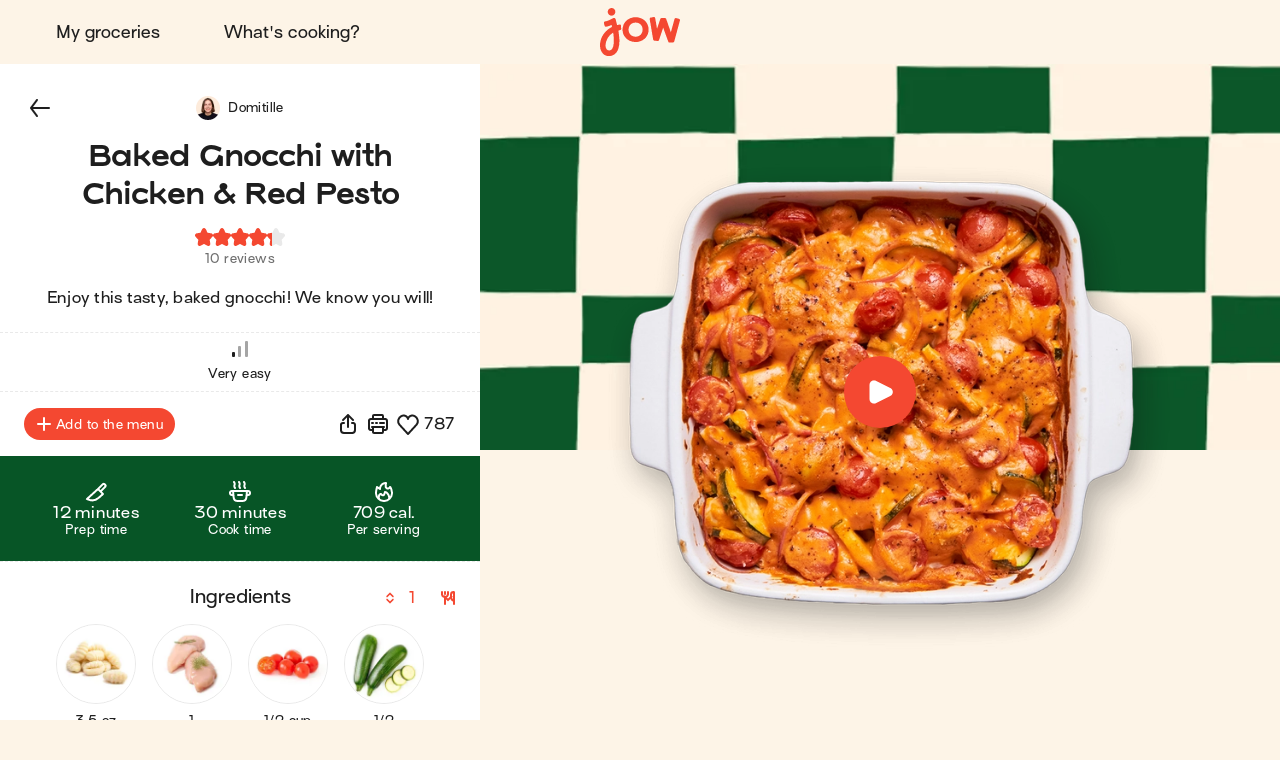

--- FILE ---
content_type: text/html; charset=utf-8
request_url: https://jow.com/recipes/baked-gnocchi-with-chicken-and-red-pesto-8vh8jdj9b428030d0ehk
body_size: 45154
content:
<!DOCTYPE html><html lang="en"><head><meta charSet="utf-8" data-next-head=""/><meta charSet="utf-8"/><meta name="viewport" content="width=device-width, initial-scale=1.0, maximum-scale=2.0, shrink-to-fit=no, viewport-fit=cover" data-next-head=""/><link rel="shortcut icon" href="/favicon.ico" data-next-head=""/><link rel="apple-touch-icon" href="/apple-touch-icon.png" data-next-head=""/><link rel="apple-touch-icon" sizes="180x180" href="/apple-touch-icon-retina.png" data-next-head=""/><meta property="og:site_name" content="Jow" data-next-head=""/><meta name="theme-color" content="#fdf4e7" data-next-head=""/><meta name="color-scheme" content="light dark" data-next-head=""/><meta name="theme-color" media="(prefers-color-scheme: light)" content="#fdf4e7" data-next-head=""/><meta name="theme-color" media="(prefers-color-scheme: dark)" content="#1e1e1e" data-next-head=""/><title data-next-head="">Jow - Recipe: Baked Gnocchi with Chicken &amp; Red Pesto</title><meta name="description" content="Baked Gnocchi with Chicken &amp; Red Pesto in 10 steps and in 39 minutes by Jow: gnocchi, chicken breast, cherry tomatoes, zucchini, red onion, crème fraîche and sun-dried tomato pesto. Enjoy this tasty, baked gnocchi! We know you will!" data-next-head=""/><meta name="thumbnail" content="https://static.jow.fr/550x550/patterns/kale-04-202309.png_merge_recipes/T45Aueu7n5Upag.png.jpg" data-next-head=""/><meta name="author" content="Jow" data-next-head=""/><link rel="canonical" href="https://jow.com/recipes/baked-gnocchi-with-chicken-and-red-pesto-8vh8jdj9b428030d0ehk" data-next-head=""/><link rel="shortcut icon" href="/favicon.ico" data-next-head=""/><link rel="apple-touch-icon" href="/apple-touch-icon.png" data-next-head=""/><link rel="apple-touch-icon" sizes="180x180" href="/apple-touch-icon-retina.png" data-next-head=""/><meta property="og:site_name" content="Jow" data-next-head=""/><meta property="og:title" content="Jow - Recipe: Baked Gnocchi with Chicken &amp; Red Pesto" data-next-head=""/><meta property="og:description" content="Baked Gnocchi with Chicken &amp; Red Pesto in 10 steps and in 39 minutes by Jow: gnocchi, chicken breast, cherry tomatoes, zucchini, red onion, crème fraîche and sun-dried tomato pesto. Enjoy this tasty, baked gnocchi! We know you will!" data-next-head=""/><meta property="og:type" content="website" data-next-head=""/><meta property="og:url" content="https://jow.com/recipes/baked-gnocchi-with-chicken-and-red-pesto-8vh8jdj9b428030d0ehk" data-next-head=""/><meta property="og:image" content="https://static.jow.fr/550x550/patterns/kale-04-202309.png_merge_recipes/T45Aueu7n5Upag.png.jpg" data-next-head=""/><meta property="og:image:alt" content="Jow - Recipe: Baked Gnocchi with Chicken &amp; Red Pesto" data-next-head=""/><meta property="og:image:type" content="image/jpeg" data-next-head=""/><meta property="og:locale" content="en" data-next-head=""/><meta property="og:video" content="https://static.jow.fr/recipes/kbl0hNCoK5WGHw_transcoded.mp4" data-next-head=""/><meta name="twitter:card" content="summary_large_image" data-next-head=""/><meta name="twitter:site" content="@Jow_us" data-next-head=""/><meta name="twitter:title" content="Jow - Recipe: Baked Gnocchi with Chicken &amp; Red Pesto" data-next-head=""/><meta name="twitter:description" content="Baked Gnocchi with Chicken &amp; Red Pesto in 10 steps and in 39 minutes by Jow: gnocchi, chicken breast, cherry tomatoes, zucchini, red onion, crème fraîche and sun-dried tomato pesto. Enjoy this tasty, baked gnocchi! We know you will!" data-next-head=""/><meta property="twitter:image" content="https://static.jow.fr/550x550/patterns/kale-04-202309.png_merge_recipes/T45Aueu7n5Upag.png.jpg" data-next-head=""/><meta name="twitter:image:alt" content="Jow - Recipe: Baked Gnocchi with Chicken &amp; Red Pesto" data-next-head=""/><meta name="twitter:app:id:iphone" content="1301257625" data-next-head=""/><meta name="twitter:app:id:ipad" content="1301257625" data-next-head=""/><meta name="twitter:app:id:googleplay" content="com.wishop.dev.jow" data-next-head=""/><meta name="twitter:app:country" content="US" data-next-head=""/><link rel="alternate" hrefLang="fr" href="https://jow.com/fr/recipes/gratin-gnocchis-poulet-et-pesto-rosso-8vh8jdj9b428030d0ehk" data-next-head=""/><link rel="alternate" hrefLang="fr" media="print" href="https://jow.com/fr/recipes/gratin-gnocchis-poulet-et-pesto-rosso-8vh8jdj9b428030d0ehk/print" data-next-head=""/><link rel="alternate" hrefLang="en" href="https://jow.com/en/recipes/baked-gnocchi-with-chicken-and-red-pesto-8vh8jdj9b428030d0ehk" data-next-head=""/><link rel="alternate" hrefLang="en" media="print" href="https://jow.com/en/recipes/baked-gnocchi-with-chicken-and-red-pesto-8vh8jdj9b428030d0ehk/print" data-next-head=""/><link rel="alternate" hrefLang="x-default" href="https://jow.com/recipes/baked-gnocchi-with-chicken-and-red-pesto-8vh8jdj9b428030d0ehk" data-next-head=""/><link rel="alternate" href="android-app://com.wishop.dev.jow/jow/recipe?recipeId=6515cdcb457e95000f3d4958" data-next-head=""/><link rel="manifest" href="/manifest.webmanifest" type="application/manifest+json"/><link href="/assets/fonts/Viksjow-Regular.otf" rel="preload" as="font" type="font/otf" crossorigin=""/><link href="/assets/fonts/Surt-Medium.otf" rel="preload" as="font" type="font/otf" crossorigin=""/><link href="/assets/fonts/Surt-Bold.otf" rel="preload" as="font" type="font/otf" crossorigin=""/><link href="https://assets.app.smart-tribune.com/jow/FAQ/faq.css" rel="preload" as="style" type="text/css"/><meta name="p:domain_verify" content="0f7dc8f8d5871d0c5f4ad83138d6a3ca"/><meta name="ir-site-verification-token" value="-1487732914"/><link rel="preload" href="/_next/static/css/06904522f7fd1ee1.css" as="style"/><script type="application/ld+json" data-next-head="">{"@context":"https://schema.org/","@type":"Recipe","aggregateRating":{"@type":"AggregateRating","ratingCount":"10","ratingValue":"4.3","worstRating":"0","bestRating":"5","reviewCount":"10"},"author":{"@type":"Organization","name":"Jow"},"cookTime":"PT30M","datePublished":"2023-09-29T04:00:00.000Z","description":"Enjoy this tasty, baked gnocchi! We know you will!","image":["https://static.jow.fr/550x550/patterns/kale-04-202309.png_merge_recipes/T45Aueu7n5Upag.png.jpg"],"keywords":"spring, printemps, summer, été, comfort, gras, graisse, confort, réconfortante, rassasiant, rassasiante, pornfood, réconfort, foodporn, gras, sans-porc, viande, viandard, saignant","name":"Baked Gnocchi with Chicken & Red Pesto","nutrition":{"@type":"NutritionInformation","calories":"709  cal.","fatContent":"37 g","proteinContent":"43 g","carbohydrateContent":"55 g","fiberContent":"8 g"},"prepTime":"PT9M","recipeCategory":"Animal Protein + Starch + Veg","recipeCuisine":"Italian","recipeIngredient":["3.5 oz Gnocchi","1   Chicken breast","1/2 cup Cherry tomatoes","1/2   Zucchini","1/4   Red onion","1 tbsp Crème fraîche","2 tbsp Sun-dried tomato pesto"],"recipeInstructions":[{"@type":"HowToStep","text":"Preheat the oven to 375°F. Heat a drizzle of oil in a pan over medium-high heat. Brown the gnocchi in the pan for 2 min. Reduce the heat to low. Cover & cook for 3 min.","image":"https://static.jow.fr/recipes/kbl0hNCoK5WGHw_transcoded.mp4#t=9.1","url":"https://jow.com/recipes/baked-gnocchi-with-chicken-and-red-pesto-8vh8jdj9b428030d0ehk#step1"},{"@type":"HowToStep","text":"Meanwhile, wash & halve the cherry tomatoes.","image":"https://static.jow.fr/recipes/kbl0hNCoK5WGHw_transcoded.mp4#t=19.5","url":"https://jow.com/recipes/baked-gnocchi-with-chicken-and-red-pesto-8vh8jdj9b428030d0ehk#step2"},{"@type":"HowToStep","text":"Wash & halve the zucchini lengthwise, then into thin slices. (Pro-tip: for softer zucchini, brown in a pan with a drizzle of olive oil for 4-5 min.)","image":"https://static.jow.fr/recipes/kbl0hNCoK5WGHw_transcoded.mp4#t=24.2","url":"https://jow.com/recipes/baked-gnocchi-with-chicken-and-red-pesto-8vh8jdj9b428030d0ehk#step3"},{"@type":"HowToStep","text":"Peel & thinly slice the onions.","image":"https://static.jow.fr/recipes/kbl0hNCoK5WGHw_transcoded.mp4#t=32.6","url":"https://jow.com/recipes/baked-gnocchi-with-chicken-and-red-pesto-8vh8jdj9b428030d0ehk#step4"},{"@type":"HowToStep","text":"Cut the chicken into small cubes.","image":"https://static.jow.fr/recipes/kbl0hNCoK5WGHw_transcoded.mp4#t=38.7","url":"https://jow.com/recipes/baked-gnocchi-with-chicken-and-red-pesto-8vh8jdj9b428030d0ehk#step5"},{"@type":"HowToStep","text":"In a small bowl, combine crème fraîche & red pesto. (Sour cream works great as a substitute!)","image":"https://static.jow.fr/recipes/kbl0hNCoK5WGHw_transcoded.mp4#t=45.3","url":"https://jow.com/recipes/baked-gnocchi-with-chicken-and-red-pesto-8vh8jdj9b428030d0ehk#step6"},{"@type":"HowToStep","text":"Once the gnocchi is fully cooked, remove from the heat.","image":"https://static.jow.fr/recipes/kbl0hNCoK5WGHw_transcoded.mp4#t=58","url":"https://jow.com/recipes/baked-gnocchi-with-chicken-and-red-pesto-8vh8jdj9b428030d0ehk#step7"},{"@type":"HowToStep","text":"In a baking dish, add the golden gnocchi, zucchini, chicken pieces, cherry tomatoes & sliced ​​red onions.","image":"https://static.jow.fr/recipes/kbl0hNCoK5WGHw_transcoded.mp4#t=63.3","url":"https://jow.com/recipes/baked-gnocchi-with-chicken-and-red-pesto-8vh8jdj9b428030d0ehk#step8"},{"@type":"HowToStep","text":"Spread the creamy pesto over the veggies & gnocchi mix. Season with pepper & bake in the oven for 25 to 30 min at 375°F.","image":"https://static.jow.fr/recipes/kbl0hNCoK5WGHw_transcoded.mp4#t=74.1","url":"https://jow.com/recipes/baked-gnocchi-with-chicken-and-red-pesto-8vh8jdj9b428030d0ehk#step9"},{"@type":"HowToStep","text":"Remove from the oven & serve. Enjoy.","image":"https://static.jow.fr/recipes/kbl0hNCoK5WGHw_transcoded.mp4#t=87.1","url":"https://jow.com/recipes/baked-gnocchi-with-chicken-and-red-pesto-8vh8jdj9b428030d0ehk#step10"}],"recipeYield":["1","1 serving"],"totalTime":"PT39M","video":[{"@type":"VideoObject","name":"Baked Gnocchi with Chicken & Red Pesto","description":"Enjoy this tasty, baked gnocchi! We know you will!","thumbnailUrl":["https://static.jow.fr/550x550/patterns/kale-04-202309.png_merge_recipes/T45Aueu7n5Upag.png.jpg"],"contentUrl":"https://static.jow.fr/recipes/kbl0hNCoK5WGHw_transcoded.mp4","uploadDate":"2023-09-29T04:00:00.000Z"}]}</script><script type="application/ld+json" data-next-head="">{"@context":"https://schema.org","@type":"WebPage","lastReviewed":"2023-09-29T04:00:00.000Z","relatedLink":["https://jow.com/recipes/creamy-chicken-alfredo-gnocchi-922jj81xc2z403av0ea1","https://jow.com/recipes/lasagna-bolognese-8kz90lol7dswkvul1bc8","https://jow.com/recipes/crusted-chicken-with-roasted-tomatoes-and-potatoes-8vo50y5x1ilc03il1dti","https://jow.com/recipes/quick-gnocchi-bolognese-with-broccoli-8yo0jwhw9rzk03jo036m","https://jow.com/recipes/chicken-pappardelle-soup-8mox8n4cdpqu2sfx06cc","https://jow.com/recipes/creamy-chicken-and-spinach-gnocchi-91zkjmo87cww030500zz"]}</script><script type="application/ld+json" data-next-head="">{"@context":"https://schema.org","@type":"ItemList","url":"https://jow.com/recipes/baked-gnocchi-with-chicken-and-red-pesto-8vh8jdj9b428030d0ehk","numberOfItems":"7","itemListElement":[{"@type":"ListItem","position":"1","url":"https://jow.com/recipes/baked-gnocchi-with-chicken-and-red-pesto-8vh8jdj9b428030d0ehk"},{"@type":"ListItem","position":"2","url":"https://jow.com/recipes/creamy-chicken-alfredo-gnocchi-922jj81xc2z403av0ea1"},{"@type":"ListItem","position":"3","url":"https://jow.com/recipes/lasagna-bolognese-8kz90lol7dswkvul1bc8"},{"@type":"ListItem","position":"4","url":"https://jow.com/recipes/crusted-chicken-with-roasted-tomatoes-and-potatoes-8vo50y5x1ilc03il1dti"},{"@type":"ListItem","position":"5","url":"https://jow.com/recipes/quick-gnocchi-bolognese-with-broccoli-8yo0jwhw9rzk03jo036m"},{"@type":"ListItem","position":"6","url":"https://jow.com/recipes/chicken-pappardelle-soup-8mox8n4cdpqu2sfx06cc"},{"@type":"ListItem","position":"7","url":"https://jow.com/recipes/creamy-chicken-and-spinach-gnocchi-91zkjmo87cww030500zz"}]}</script><link rel="preload" as="image" imageSrcSet="/_next/image?url=https%3A%2F%2Fstatic.jow.fr%2F880x880%2Frecipes%2FT45Aueu7n5Upag.png&amp;w=16&amp;q=100 16w, /_next/image?url=https%3A%2F%2Fstatic.jow.fr%2F880x880%2Frecipes%2FT45Aueu7n5Upag.png&amp;w=32&amp;q=100 32w, /_next/image?url=https%3A%2F%2Fstatic.jow.fr%2F880x880%2Frecipes%2FT45Aueu7n5Upag.png&amp;w=48&amp;q=100 48w, /_next/image?url=https%3A%2F%2Fstatic.jow.fr%2F880x880%2Frecipes%2FT45Aueu7n5Upag.png&amp;w=64&amp;q=100 64w, /_next/image?url=https%3A%2F%2Fstatic.jow.fr%2F880x880%2Frecipes%2FT45Aueu7n5Upag.png&amp;w=96&amp;q=100 96w, /_next/image?url=https%3A%2F%2Fstatic.jow.fr%2F880x880%2Frecipes%2FT45Aueu7n5Upag.png&amp;w=128&amp;q=100 128w, /_next/image?url=https%3A%2F%2Fstatic.jow.fr%2F880x880%2Frecipes%2FT45Aueu7n5Upag.png&amp;w=256&amp;q=100 256w, /_next/image?url=https%3A%2F%2Fstatic.jow.fr%2F880x880%2Frecipes%2FT45Aueu7n5Upag.png&amp;w=384&amp;q=100 384w, /_next/image?url=https%3A%2F%2Fstatic.jow.fr%2F880x880%2Frecipes%2FT45Aueu7n5Upag.png&amp;w=480&amp;q=100 480w, /_next/image?url=https%3A%2F%2Fstatic.jow.fr%2F880x880%2Frecipes%2FT45Aueu7n5Upag.png&amp;w=640&amp;q=100 640w, /_next/image?url=https%3A%2F%2Fstatic.jow.fr%2F880x880%2Frecipes%2FT45Aueu7n5Upag.png&amp;w=768&amp;q=100 768w, /_next/image?url=https%3A%2F%2Fstatic.jow.fr%2F880x880%2Frecipes%2FT45Aueu7n5Upag.png&amp;w=1024&amp;q=100 1024w, /_next/image?url=https%3A%2F%2Fstatic.jow.fr%2F880x880%2Frecipes%2FT45Aueu7n5Upag.png&amp;w=1280&amp;q=100 1280w, /_next/image?url=https%3A%2F%2Fstatic.jow.fr%2F880x880%2Frecipes%2FT45Aueu7n5Upag.png&amp;w=1560&amp;q=100 1560w, /_next/image?url=https%3A%2F%2Fstatic.jow.fr%2F880x880%2Frecipes%2FT45Aueu7n5Upag.png&amp;w=1920&amp;q=100 1920w, /_next/image?url=https%3A%2F%2Fstatic.jow.fr%2F880x880%2Frecipes%2FT45Aueu7n5Upag.png&amp;w=2560&amp;q=100 2560w" imageSizes="100vh" data-next-head=""/><link href="https://unpkg.com/leaflet@1.9.4/dist/leaflet.css" rel="stylesheet" as="style" type="text/css" integrity="sha256-p4NxAoJBhIIN+hmNHrzRCf9tD/miZyoHS5obTRR9BMY=" crossorigin=""/><link href="https://assets.app.smart-tribune.com/jow/FAQ/faq.css" rel="stylesheet"/><noscript><img height="1" width="1" style="display:none" alt="" src="https://www.facebook.com/tr?id=474326919709052&amp;ev=PageView&amp;noscript=1"/><img height="1" width="1" style="display:none" alt="" src="https://ct.pinterest.com/v3/?tid=2613625824501&amp;event=init&amp;noscript=1"/></noscript><link rel="stylesheet" href="/_next/static/css/06904522f7fd1ee1.css" data-n-g=""/><noscript data-n-css=""></noscript><script defer="" noModule="" src="/_next/static/chunks/polyfills-42372ed130431b0a.js"></script><script defer="" src="/_next/static/chunks/%40components/AppStoreBadge.26a6d010414112e8.js"></script><script defer="" src="/_next/static/chunks/%40components/Icon.4fb437cd2d5e3fa1.js"></script><script src="/_next/static/chunks/webpack-d29e87037d495d5a.js" defer=""></script><script src="/_next/static/chunks/framework-a3ba85e6bb5e1061.js" defer=""></script><script src="/_next/static/chunks/main-51b15b6029a4a9bf.js" defer=""></script><script src="/_next/static/chunks/pages/_app-e6bfd3d5d38fd09a.js" defer=""></script><script src="/_next/static/chunks/4587-c60079094c685693.js" defer=""></script><script src="/_next/static/chunks/5294-46f5de8e373129b1.js" defer=""></script><script src="/_next/static/chunks/338-4569c9cfe5dd1538.js" defer=""></script><script src="/_next/static/chunks/643-ea1f953361e09022.js" defer=""></script><script src="/_next/static/chunks/8240-75d07a9e1a692798.js" defer=""></script><script src="/_next/static/chunks/2431-e36f11cdb3d38e6f.js" defer=""></script><script src="/_next/static/chunks/6398-18dbba89d9ac2c97.js" defer=""></script><script src="/_next/static/chunks/1311-ac074249a74209a3.js" defer=""></script><script src="/_next/static/chunks/pages/recipes/%5BrecipeId%5D-a12eae93ffcfe3ff.js" defer=""></script><script src="/_next/static/ff92674dc999244/_buildManifest.js" defer=""></script><script src="/_next/static/ff92674dc999244/_ssgManifest.js" defer=""></script><style data-styled="" data-styled-version="6.3.8">.gjFfmA{background:none;border:0;cursor:pointer;display:block;height:2.1rem;padding:0;position:relative;width:3.2rem;user-select:none;-webkit-tap-highlight-color:rgba(255, 255, 255, 0);}/*!sc*/
.gjFfmA::before,.gjFfmA::after{background:var(--color-foreground-primary);border-radius:0.15rem;content:'';display:block;height:0.3rem;left:0;opacity:1;position:absolute;top:0;transform-origin:top left;transform:translateX(0) rotate(0);transition:opacity 0.1s ease-in,transform 0.2s ease-in;width:100%;}/*!sc*/
.gjFfmA::before{transform:none;}/*!sc*/
.gjFfmA::after{bottom:0;top:initial;transform-origin:bottom left;transform:none;}/*!sc*/
data-styled.g1[id="jow__sc-7f34e1cb-0"]{content:"gjFfmA,"}/*!sc*/
.glpqJx{background:var(--color-foreground-primary);border-radius:0.15rem;content:'';display:block;height:0.3rem;left:0;opacity:1;position:absolute;top:0;transform-origin:top left;transform:translateX(0) rotate(0);transition:opacity 0.1s ease-in,transform 0.2s ease-in;width:100%;margin-top:-0.15rem;top:50%;opacity:1;}/*!sc*/
data-styled.g2[id="jow__sc-7f34e1cb-1"]{content:"glpqJx,"}/*!sc*/
.dOwKqO{background:none;box-sizing:border-box;display:block;animation-name:dKTtel;animation-duration:1s;animation-iteration-count:infinite;animation-timing-function:linear;width:1.6rem;height:1.6rem;pointer-events:none;transform-origin:center;}/*!sc*/
.fgpAmy{background:none;box-sizing:border-box;display:block;animation-name:dKTtel;animation-duration:1s;animation-iteration-count:infinite;animation-timing-function:linear;width:3.6rem;height:3.6rem;pointer-events:none;transform-origin:center;}/*!sc*/
data-styled.g3[id="jow__sc-10f4e5e5-0"]{content:"dOwKqO,fgpAmy,"}/*!sc*/
.gVMcNJ{width:100%;height:50%;overflow:hidden;box-sizing:border-box;}/*!sc*/
data-styled.g4[id="jow__sc-10f4e5e5-1"]{content:"gVMcNJ,"}/*!sc*/
.iqNUpL{transform:rotate(180deg);}/*!sc*/
data-styled.g5[id="jow__sc-10f4e5e5-2"]{content:"iqNUpL,"}/*!sc*/
.fbnsjB{transform:rotate(45deg);border-radius:var(--radius-rounded-full);border:0.2rem solid var(--color-foreground-secondary);transition:border-color 0.2s ease-in-out;border-right:0.2rem solid rgba(255, 255, 255, 0);border-bottom:0.2rem solid rgba(255, 255, 255, 0);width:100%;height:200%;animation-name:jbwmZD;animation-duration:1s;animation-iteration-count:infinite;animation-direction:alternate;animation-timing-function:cubic-bezier(0.25,0.1,0.5,1);}/*!sc*/
.hsSCSK{transform:rotate(45deg);border-radius:var(--radius-rounded-full);border:0.2rem solid #ffffff;transition:border-color 0.2s ease-in-out;border-right:0.2rem solid rgba(255, 255, 255, 0);border-bottom:0.2rem solid rgba(255, 255, 255, 0);width:100%;height:200%;animation-name:jbwmZD;animation-duration:1s;animation-iteration-count:infinite;animation-direction:alternate;animation-timing-function:cubic-bezier(0.25,0.1,0.5,1);}/*!sc*/
data-styled.g6[id="jow__sc-10f4e5e5-3"]{content:"fbnsjB,hsSCSK,"}/*!sc*/
.fGBDmg{animation-name:bFLHdN;}/*!sc*/
data-styled.g7[id="jow__sc-10f4e5e5-4"]{content:"fGBDmg,"}/*!sc*/
.bkpIsg{display:block;}/*!sc*/
data-styled.g13[id="jow__sc-d1d7fdb0-0"]{content:"bkpIsg,"}/*!sc*/
.jRAwmf{background:none;border-radius:0;border:none;color:var(--color-foreground-primary);cursor:pointer;margin:0;padding:0;position:relative;-webkit-tap-highlight-color:rgba(255, 255, 255, 0);}/*!sc*/
data-styled.g14[id="jow__sc-bd1d0486-0"]{content:"jRAwmf,"}/*!sc*/
.hjKCQP{display:block;height:auto;width:auto;border-radius:0.4rem;}/*!sc*/
.hjKCQP.hjKCQP svg{width:auto;height:100%;display:block;}/*!sc*/
data-styled.g42[id="jow__sc-ad71a96a-0"]{content:"hjKCQP,"}/*!sc*/
.bDLCJn{display:block;height:100%;position:fixed;top:0;left:0;z-index:9;overflow-x:hidden;width:0;transition-delay:0.5s;transition-property:width;}/*!sc*/
data-styled.g43[id="jow__sc-a896974e-0"]{content:"bDLCJn,"}/*!sc*/
.jTpvQU{height:100%;width:100vw;position:relative;background:rgba(255, 255, 255, 0);transition-delay:0.2s;transition-duration:0.3s;transition-property:background;}/*!sc*/
data-styled.g44[id="jow__sc-a896974e-1"]{content:"jTpvQU,"}/*!sc*/
.jntzsU{position:absolute;left:1.6rem;top:2.5rem;z-index:1;opacity:0;transition-duration:0;transition-delay:0;transition-property:opacity;}/*!sc*/
data-styled.g45[id="jow__sc-a896974e-2"]{content:"jntzsU,"}/*!sc*/
.jCFoPz{height:100%;max-width:30rem;background-color:var(--color-background-primary);width:0;transition-duration:0.5s;transition-property:width;position:relative;}/*!sc*/
data-styled.g50[id="jow__sc-a896974e-7"]{content:"jCFoPz,"}/*!sc*/
.dhzrbQ{position:absolute;padding:3.8rem 3.2rem;overflow-x:hidden;width:100vw;max-width:30rem;right:0;height:100%;display:flex;flex-direction:column;align-items:center;justify-content:flex-start;}/*!sc*/
data-styled.g51[id="jow__sc-a896974e-8"]{content:"dhzrbQ,"}/*!sc*/
.geypNr{flex:1;}/*!sc*/
data-styled.g52[id="jow__sc-a896974e-9"]{content:"geypNr,"}/*!sc*/
.cQdjzl{display:block;margin-bottom:2.4rem;}/*!sc*/
data-styled.g53[id="jow__sc-a896974e-10"]{content:"cQdjzl,"}/*!sc*/
.dpOkxF{height:4.5rem;width:8.8rem;}/*!sc*/
data-styled.g54[id="jow__sc-a896974e-11"]{content:"dpOkxF,"}/*!sc*/
.hRPtcx{fill:var(--color-brand-primary);transition:fill 0.2s ease-in-out;}/*!sc*/
data-styled.g55[id="jow__sc-a896974e-12"]{content:"hRPtcx,"}/*!sc*/
.iUPwXw{align-items:center;display:flex;flex-flow:column nowrap;justify-content:flex-start;}/*!sc*/
data-styled.g56[id="jow__sc-a896974e-13"]{content:"iUPwXw,"}/*!sc*/
.dtiBUi{font:normal normal 400 normal 1.6rem/normal "Surt",sans-serif;letter-spacing:normal;text-transform:none;text-decoration:none;color:var(--color-foreground-primary);font-size:1.8rem;margin-bottom:1.6rem;text-decoration:none;padding:1.2rem 2.4rem;display:inline-block;text-align:center;transition:color 0.2s ease-in-out;}/*!sc*/
.dtiBUi.active{color:var(--color-brand-primary);}/*!sc*/
data-styled.g57[id="jow__sc-a896974e-14"]{content:"dtiBUi,"}/*!sc*/
.jjsPLx{font:normal normal 400 normal 1.6rem/normal "Surt",sans-serif;letter-spacing:normal;text-transform:none;text-decoration:none;color:var(--color-foreground-primary);text-decoration:none;padding:1.2rem 2.4rem;display:inline-block;text-align:center;margin:0 auto 1.6rem;}/*!sc*/
data-styled.g58[id="jow__sc-a896974e-15"]{content:"jjsPLx,"}/*!sc*/
.fMcTOg{height:0.1rem;background:none;border:0.1rem dashed var(--color-brand-yolk);margin-bottom:1.6rem;width:100%;}/*!sc*/
data-styled.g59[id="jow__sc-a896974e-16"]{content:"fMcTOg,"}/*!sc*/
.jxsTfg{padding-top:4.8rem;}/*!sc*/
data-styled.g68[id="jow__sc-a896974e-25"]{content:"jxsTfg,"}/*!sc*/
.hjlHcw{display:flex;flex-flow:row wrap;align-items:center;justify-content:center;padding-bottom:0.8rem;}/*!sc*/
data-styled.g69[id="jow__sc-a896974e-26"]{content:"hjlHcw,"}/*!sc*/
.RNYY{height:3rem;width:auto;margin:0 0.4rem 0.8rem;}/*!sc*/
data-styled.g70[id="jow__sc-a896974e-27"]{content:"RNYY,"}/*!sc*/
.bkdxtc{display:flex;flex-flow:row wrap;align-items:center;justify-content:center;}/*!sc*/
data-styled.g71[id="jow__sc-a896974e-28"]{content:"bkdxtc,"}/*!sc*/
.ODFCZ{text-decoration:none;padding:0 0.6rem;}/*!sc*/
data-styled.g72[id="jow__sc-a896974e-29"]{content:"ODFCZ,"}/*!sc*/
.fnNUkd{align-items:center;background-color:var(--color-background-primary);color:var(--color-foreground-primary);display:flex;flex-flow:row nowrap;height:7.2rem;justify-content:center;padding:0 1.6rem;transition:background-color 0.2s ease-in-out,color 0.2s ease-in-out,padding 0.2s ease-in-out,height 0.2s ease-in-out;width:100%;}/*!sc*/
@media (min-width:768px){.fnNUkd{padding:0 3.2rem;height:6.4rem;}}/*!sc*/
data-styled.g73[id="jow__sc-5577223e-0"]{content:"fnNUkd,"}/*!sc*/
.dHfmmT{flex:1;text-align:left;}/*!sc*/
data-styled.g74[id="jow__sc-5577223e-1"]{content:"dHfmmT,"}/*!sc*/
.atVmT{padding:0 1.6rem;}/*!sc*/
data-styled.g75[id="jow__sc-5577223e-2"]{content:"atVmT,"}/*!sc*/
.dyAcFi{height:3.9rem;width:6.4rem;}/*!sc*/
@media (min-width:768px){.dyAcFi{height:4.9rem;width:8rem;}}/*!sc*/
data-styled.g76[id="jow__sc-5577223e-3"]{content:"dyAcFi,"}/*!sc*/
.klFyZR{fill:var(--color-brand-primary);transition:fill 0.2s ease-in-out;}/*!sc*/
data-styled.g77[id="jow__sc-5577223e-4"]{content:"klFyZR,"}/*!sc*/
.jflwbJ{display:block;position:relative;padding:0.4rem;height:4.7rem;width:7.2rem;}/*!sc*/
@media (min-width:768px){.jflwbJ{height:5.7rem;width:8.8rem;}}/*!sc*/
@media (hover:hover) and (pointer:fine){.jflwbJ:hover .jow__sc-5577223e-4{fill:var(--color-brand-primary);}}/*!sc*/
data-styled.g78[id="jow__sc-5577223e-5"]{content:"jflwbJ,"}/*!sc*/
.eAOlZd{flex:1;text-align:right;}/*!sc*/
data-styled.g81[id="jow__sc-5577223e-8"]{content:"eAOlZd,"}/*!sc*/
.etMCQG{position:relative;display:block;}/*!sc*/
@media (min-width:768px){.etMCQG{display:none;}}/*!sc*/
data-styled.g82[id="jow__sc-5577223e-9"]{content:"etMCQG,"}/*!sc*/
.dgQTOs{display:none;}/*!sc*/
@media (min-width:768px){.dgQTOs{align-items:center;display:flex;flex-flow:row nowrap;justify-content:flex-start;}}/*!sc*/
data-styled.g84[id="jow__sc-5577223e-11"]{content:"dgQTOs,"}/*!sc*/
.earEqK{font:normal normal 400 normal 1.6rem/normal "Surt",sans-serif;letter-spacing:normal;text-transform:none;text-decoration:none;color:var(--color-foreground-primary);margin-right:1.6rem;text-decoration:none;padding:1.2rem 2.4rem;display:inline-block;text-align:center;transition:color 0.2s ease-in-out;border-radius:var(--radius-rounded-full);}/*!sc*/
.earEqK.active{color:var(--color-brand-primary);}/*!sc*/
@media (hover:hover) and (pointer:fine){.earEqK:hover{color:var(--color-brand-primary);}}/*!sc*/
data-styled.g85[id="jow__sc-5577223e-12"]{content:"earEqK,"}/*!sc*/
.bxKkHg{display:block;}/*!sc*/
@media (min-width:768px){.bxKkHg{display:none;}}/*!sc*/
data-styled.g107[id="jow__sc-5577223e-34"]{content:"bxKkHg,"}/*!sc*/
.dESemb{width:100%;height:100%;transition:padding-top 0.2s ease-in-out;--top-offset-header:0rem;--top-offset-app-banner:0rem;--top-offset-promo-banner:0rem;--top-offset-checkout-progression:0rem;--with-header:var(--top-offset-header);--with-app-banner:calc( var(--with-header) + var(--top-offset-app-banner) );--with-promo-banner:calc( var(--with-app-banner) + var(--top-offset-promo-banner) );--with-checkout-progression:calc( var(--with-promo-banner) + var(--top-offset-checkout-progression) );--top-offset:var(--with-checkout-progression,0);padding-top:var(--top-offset);}/*!sc*/
.dESemb.dESemb[data-layout-header='active']{--top-offset-header:7.2rem;}/*!sc*/
@media (min-width:768px){.dESemb.dESemb[data-layout-header='active']{--top-offset-header:6.4rem;}}/*!sc*/
.dESemb.dESemb[data-layout-app-banner='active']{--top-offset-app-banner:7.2rem;}/*!sc*/
@media (min-width:768px){.dESemb.dESemb[data-layout-app-banner='active']{--top-offset-app-banner:0rem;}}/*!sc*/
.dESemb.dESemb[data-layout-promo-banner='active']{--top-offset-promo-banner:3.6rem;}/*!sc*/
@media (min-width:768px){.dESemb.dESemb[data-layout-promo-banner='active']{--top-offset-promo-banner:3.6rem;}}/*!sc*/
.dESemb.dESemb[data-layout-checkout-progression='active']{--top-offset-checkout-progression:0.4rem;}/*!sc*/
@media (min-width:768px){.dESemb.dESemb[data-layout-checkout-progression='active']{--top-offset-checkout-progression:0.8rem;}}/*!sc*/
.dESemb [id][data-scroll-offset]{scroll-margin-top:var(${CSS_VAR_NAMES.TOP_OFFSET});}/*!sc*/
data-styled.g108[id="jow__sc-846e5969-0"]{content:"dESemb,"}/*!sc*/
.jIMVQ{position:fixed;z-index:5;top:0;left:0;right:0;width:100%;}/*!sc*/
data-styled.g109[id="jow__sc-846e5969-1"]{content:"jIMVQ,"}/*!sc*/
.fLvPZB{width:100%;}/*!sc*/
data-styled.g110[id="jow__sc-846e5969-2"]{content:"fLvPZB,"}/*!sc*/
.bFRJcs{min-height:calc(100vh - var(--top-offset));}/*!sc*/
data-styled.g112[id="jow__sc-846e5969-4"]{content:"bFRJcs,"}/*!sc*/
:root{--radius-rounded-full:9999px;}/*!sc*/
:root,[data-theme="light"]{--color-foreground-primary:#1e1e1e;--color-foreground-secondary:#6F6F6F;--color-foreground-tertiary:#E9E9E9;--color-background-primary:#fdf4e7;--color-background-secondary:#ffffff;--color-background-tertiary:#f4c890;--color-overlay:rgba(30, 30, 30, 0.4);--color-brand-primary:#f44831;--color-brand-cobalt:#0064d1;--color-brand-yolk:#ffc847;--color-brand-radish:#fcb2b0;--color-brand-powder:#c6eaf6;--color-brand-kale:#075526;--color-brand-beet:#9d1716;--color-default-white:#ffffff;--color-default-black:#1e1e1e;--color-state-focus-outline:#0064d1;--color-state-disabled-color:#6F6F6F;--color-state-disabled-background:#E9E9E9;--color-semantic-error:#f44831;--color-semantic-success:#00A840;--color-semantic-warning:#ffc847;--color-semantic-information:#0064d1;}/*!sc*/
[data-theme="dark"]{--color-foreground-primary:#ffffff;--color-foreground-secondary:#6d6d6d;--color-foreground-tertiary:#434343;--color-background-primary:#1e1e1e;--color-background-secondary:#2e2e2e;--color-background-tertiary:#787878;--color-overlay:rgba(30, 30, 30, 0.9);--color-brand-primary:#f44831;--color-brand-cobalt:#0064d1;--color-brand-yolk:#ffc847;--color-brand-radish:#fcb2b0;--color-brand-powder:#c6eaf6;--color-brand-kale:#075526;--color-brand-beet:#9d1716;--color-default-white:#1e1e1e;--color-default-black:#ffffff;--color-state-focus-outline:#ffffff;--color-state-disabled-color:#6d6d6d;--color-state-disabled-background:#434343;--color-semantic-error:#f44831;--color-semantic-success:#00A840;--color-semantic-warning:#ffc847;--color-semantic-information:#0064d1;}/*!sc*/
html,body,div,span,applet,object,iframe,h1,h2,h3,h4,h5,h6,p,blockquote,pre,a,abbr,acronym,address,big,cite,code,del,dfn,em,img,ins,kbd,q,s,samp,small,strike,strong,sub,sup,tt,var,b,u,i,center,dl,dt,dd,ol,ul,li,fieldset,form,label,legend,table,caption,tbody,tfoot,thead,tr,th,td,article,aside,canvas,details,embed,figure,figcaption,footer,header,hgroup,menu,nav,output,ruby,section,summary,time,mark,audio,video{margin:0;padding:0;border:0;font-size:100%;font:inherit;vertical-align:baseline;}/*!sc*/
article,aside,details,figcaption,figure,footer,header,hgroup,menu,nav,section,summary,main{display:block;}/*!sc*/
body{line-height:1;}/*!sc*/
ol,ul{list-style:none;}/*!sc*/
blockquote,q{quotes:none;}/*!sc*/
blockquote:before,blockquote:after,q:before,q:after{content:'';content:none;}/*!sc*/
table{border-collapse:collapse;border-spacing:0;}/*!sc*/
html,body{height:100%;}/*!sc*/
#__next{display:contents;}/*!sc*/
html{box-sizing:border-box;font-size:62.5%;font-family:sans-serif;overflow:initial;background:var(--color-background-primary);color:var(--color-foreground-primary);}/*!sc*/
@media print{html{background:none;}}/*!sc*/
body{font:normal normal 400 normal 1.5rem/2rem "Surt",sans-serif;letter-spacing:0.025rem;text-transform:none;text-decoration:none;transition:padding-top 0.5s ease-out;position:relative;}/*!sc*/
body.no-scroll{height:100vh;overflow-y:hidden;position:fixed;}/*!sc*/
img{width:100%;height:auto;}/*!sc*/
a{color:#f44831;}/*!sc*/
input:not([type]),input[type=text],input[type=number],input[type=tel],input[type=email],input[type=password],input[type=search],input[type=url],textarea{box-shadow:none;appearance:textfield;text-overflow:ellipsis;}/*!sc*/
*,*:before,*:after{box-sizing:inherit;font-family:'Surt',sans-serif;}/*!sc*/
*:focus{outline:none;}/*!sc*/
[data-js-focus-visible] *:focus:not([data-focus-visible-added]){outline:none;}/*!sc*/
[data-js-focus-visible] *[data-focus-visible-added]{outline-color:var(--color-state-focus-outline);outline-width:2px;outline-offset:2px;outline-style:solid;}/*!sc*/
[data-js-focus-visible] input:not([type])[data-focus-visible-added],[data-js-focus-visible] input[type="text"][data-focus-visible-added],[data-js-focus-visible] input[type="number"][data-focus-visible-added],[data-js-focus-visible] input[type="tel"][data-focus-visible-added],[data-js-focus-visible] input[type="email"][data-focus-visible-added],[data-js-focus-visible] input[type="password"][data-focus-visible-added],[data-js-focus-visible] input[type="search"][data-focus-visible-added],[data-js-focus-visible] input[type="date"][data-focus-visible-added],[data-js-focus-visible] input[type="url"][data-focus-visible-added],[data-js-focus-visible] textarea[data-focus-visible-added]{outline:none;}/*!sc*/
#controllerFrame{display:none!important;}/*!sc*/
data-styled.g113[id="sc-global-cAHMYp1"]{content:"sc-global-cAHMYp1,"}/*!sc*/
.cvUIEc{position:relative;display:inline-block;width:4.4rem;height:2.2rem;cursor:pointer;}/*!sc*/
data-styled.g114[id="jow__sc-e09bc7ee-0"]{content:"cvUIEc,"}/*!sc*/
.leOpGa{position:absolute;cursor:pointer;inset:0;background-color:var(--color-foreground-secondary);transition:background-color 0.2s ease-out;border-radius:2.2rem;}/*!sc*/
.leOpGa::before{position:absolute;content:'';height:1.8rem;width:1.8rem;left:0.2rem;bottom:0.2rem;background-color:var(--color-background-secondary);transition:0.4s;border-radius:var(--radius-rounded-full);}/*!sc*/
data-styled.g115[id="jow__sc-e09bc7ee-1"]{content:"leOpGa,"}/*!sc*/
.fhWSdc{opacity:0;width:0;height:0;cursor:pointer;}/*!sc*/
.fhWSdc:disabled{cursor:not-allowed;}/*!sc*/
.fhWSdc:checked+.jow__sc-e09bc7ee-1{background-color:#f44831;}/*!sc*/
.fhWSdc:checked+.jow__sc-e09bc7ee-1:before{transform:translateX(2.2rem);}/*!sc*/
.fhWSdc.fhWSdc[data-focus-visible-added]+.jow__sc-e09bc7ee-1{outline-color:var(--color-state-focus-outline);outline-width:2px;outline-offset:2px;outline-style:solid;}/*!sc*/
data-styled.g116[id="jow__sc-e09bc7ee-2"]{content:"fhWSdc,"}/*!sc*/
.kMKxUV{display:block;overflow:visible;position:relative;text-align:center;vertical-align:middle;fill:var(--color-foreground-primary);}/*!sc*/
.lfbjgs{display:block;overflow:visible;position:relative;text-align:center;vertical-align:middle;fill:#ffffff;}/*!sc*/
.hTqJTs{display:block;overflow:visible;position:relative;text-align:center;vertical-align:middle;fill:#f44831;}/*!sc*/
.kXkoWT{display:block;overflow:visible;position:relative;text-align:center;vertical-align:middle;fill:#0064d1;}/*!sc*/
.bGqcao{display:block;overflow:visible;position:relative;text-align:center;vertical-align:middle;fill:#1e1e1e;}/*!sc*/
.bdAlGr{display:block;overflow:visible;position:relative;text-align:center;vertical-align:middle;fill:var(--color-foreground-secondary);}/*!sc*/
data-styled.g117[id="jow__sc-c9bdc937-0"]{content:"kMKxUV,lfbjgs,hTqJTs,kXkoWT,bGqcao,bdAlGr,"}/*!sc*/
.fXrHJZ{display:flex;flex-flow:row nowrap;justify-content:center;align-items:center;gap:2.4rem;padding:0 1.6rem 1.6rem;}/*!sc*/
data-styled.g118[id="jow__sc-77487fc8-0"]{content:"fXrHJZ,"}/*!sc*/
.hUmAxb{background-color:var(--color-background-primary);border-radius:var(--radius-rounded-full);display:inline-flex;justify-content:center;align-items:center;padding-left:0.8rem;padding-right:0.8rem;height:3.6rem;}/*!sc*/
data-styled.g119[id="jow__sc-77487fc8-1"]{content:"hUmAxb,"}/*!sc*/
.djDdQa{font:normal normal 400 normal 1.2rem/1.8rem "Surt",sans-serif;letter-spacing:0.04rem;text-transform:none;text-decoration:none;color:var(--color-foreground-primary);display:inline-block;padding-right:0.8rem;}/*!sc*/
data-styled.g120[id="jow__sc-77487fc8-2"]{content:"djDdQa,"}/*!sc*/
.iPRNBk{display:inline-block;position:relative;}/*!sc*/
data-styled.g123[id="jow__sc-400f2eba-0"]{content:"iPRNBk,"}/*!sc*/
.fzbNUh{font:normal normal 400 normal 1.5rem/2.4rem "Surt",sans-serif;letter-spacing:0.025rem;text-transform:none;text-decoration:none;color:#f44831;border:none;border-bottom-color:transparent;border-radius:1.2rem;background:none;display:inline-block;padding:0 1.6rem 0 1.2rem;height:2.4rem;text-align:center;text-align-last:center;position:relative;cursor:pointer;user-select:none;appearance:none;opacity:1;}/*!sc*/
.fzbNUh:disabled{cursor:default;pointer-events:none;text-align:right;padding:0 2rem 0 0.4rem;color:var(--color-foreground-secondary);}/*!sc*/
data-styled.g124[id="jow__sc-400f2eba-1"]{content:"fzbNUh,"}/*!sc*/
.kZTyIb{position:absolute;left:0;top:0.6rem;width:1.2rem;height:1.2rem;pointer-events:none;}/*!sc*/
data-styled.g126[id="jow__sc-400f2eba-3"]{content:"kZTyIb,"}/*!sc*/
.kItmsV{position:absolute;right:0;top:0.4rem;width:1.6rem;height:1.6rem;pointer-events:none;}/*!sc*/
data-styled.g127[id="jow__sc-400f2eba-4"]{content:"kItmsV,"}/*!sc*/
.bSKIqK{background-color:#075526;padding:2.4rem;}/*!sc*/
data-styled.g129[id="jow__sc-c75db697-0"]{content:"bSKIqK,"}/*!sc*/
.zMDxR{display:flex;flex-flow:row wrap;justify-content:space-between;}/*!sc*/
data-styled.g130[id="jow__sc-c75db697-1"]{content:"zMDxR,"}/*!sc*/
.gIbqVV{flex:1;display:block;text-decoration:none;}/*!sc*/
data-styled.g131[id="jow__sc-c75db697-2"]{content:"gIbqVV,"}/*!sc*/
.exfQXL{width:2.4rem;height:2.4rem;display:inline-block;}/*!sc*/
data-styled.g132[id="jow__sc-c75db697-3"]{content:"exfQXL,"}/*!sc*/
.jmzJqZ{text-align:center;color:#ffffff;display:flex;align-items:center;justify-content:center;flex-direction:column;gap:1.2rem;}/*!sc*/
data-styled.g133[id="jow__sc-c75db697-4"]{content:"jmzJqZ,"}/*!sc*/
.eIfoHL{display:flex;align-items:center;justify-content:center;flex-direction:column;gap:0.2rem;}/*!sc*/
data-styled.g134[id="jow__sc-c75db697-5"]{content:"eIfoHL,"}/*!sc*/
.djKPNr{font:normal normal 500 normal 1.5rem/normal "Surt",sans-serif;letter-spacing:0.025rem;text-transform:none;text-decoration:none;display:inline-block;}/*!sc*/
data-styled.g135[id="jow__sc-c75db697-6"]{content:"djKPNr,"}/*!sc*/
.fsXlgr{font:normal normal 400 normal 1.2rem/normal "Surt",sans-serif;letter-spacing:0.04rem;text-transform:none;text-decoration:none;display:inline-block;}/*!sc*/
data-styled.g136[id="jow__sc-c75db697-7"]{content:"fsXlgr,"}/*!sc*/
.nFyHZ{padding:0;border-radius:var(--radius-rounded-full);display:inline-flex;flex-flow:column nowrap;align-items:center;justify-content:center;background-color:rgba(255, 255, 255, 0);color:var(--color-foreground-primary);cursor:auto;}/*!sc*/
@media (min-width:768px){.nFyHZ{padding:0;}}/*!sc*/
data-styled.g138[id="jow__sc-ff1d1df1-0"]{content:"nFyHZ,"}/*!sc*/
.kagGNt{font:normal normal 400 normal 1.2rem/1.8rem "Surt",sans-serif;letter-spacing:0.04rem;text-transform:none;text-decoration:none;padding:0.8rem 0 0 0;color:var(--color-foreground-primary);user-select:none;order:1;}/*!sc*/
data-styled.g139[id="jow__sc-ff1d1df1-1"]{content:"kagGNt,"}/*!sc*/
.eViaHK{width:1.6rem;height:1.6rem;display:flex;flex-direction:row;justify-content:space-between;align-items:baseline;order:0;}/*!sc*/
data-styled.g140[id="jow__sc-ff1d1df1-2"]{content:"eViaHK,"}/*!sc*/
.dWQDSL{width:0.3rem;border-radius:var(--radius-rounded-full);background-color:var(--color-foreground-primary);opacity:1;}/*!sc*/
.dWQDSL:first-child{height:33%;}/*!sc*/
.dWQDSL:nth-child(2){height:66%;}/*!sc*/
.dWQDSL:nth-child(3){height:100%;}/*!sc*/
.ia-DKzQ{width:0.3rem;border-radius:var(--radius-rounded-full);background-color:var(--color-foreground-primary);opacity:0.4;}/*!sc*/
.ia-DKzQ:first-child{height:33%;}/*!sc*/
.ia-DKzQ:nth-child(2){height:66%;}/*!sc*/
.ia-DKzQ:nth-child(3){height:100%;}/*!sc*/
data-styled.g141[id="jow__sc-ff1d1df1-3"]{content:"dWQDSL,ia-DKzQ,"}/*!sc*/
.ktFDtD{display:flex;flex-flow:row nowrap;border-top:0.1rem dashed var(--color-foreground-tertiary);align-items:center;width:100%;}/*!sc*/
data-styled.g147[id="jow__sc-e0d664c7-0"]{content:"ktFDtD,"}/*!sc*/
.dMoLxT{border-right:0.1rem dashed var(--color-foreground-tertiary);flex-grow:1;align-self:stretch;display:flex;flex-direction:column;justify-content:center;align-items:center;padding:0.8rem;}/*!sc*/
.dMoLxT:last-child{border-right:0;}/*!sc*/
data-styled.g148[id="jow__sc-e0d664c7-1"]{content:"dMoLxT,"}/*!sc*/
.hAjSUZ{align-items:center;display:flex;flex-flow:row nowrap;justify-content:center;padding:0 0.8rem 1.2rem;}/*!sc*/
@media (min-width:768px){.hAjSUZ{justify-content:space-between;}}/*!sc*/
data-styled.g150[id="jow__sc-aa2e0efb-0"]{content:"hAjSUZ,"}/*!sc*/
.jlpsfX{display:none;}/*!sc*/
@media (min-width:768px){.jlpsfX{display:block;margin:0;padding-left:1.2rem;padding-right:1.2rem;font:normal normal 400 normal 1.2rem/3rem "Surt",sans-serif;letter-spacing:0.04rem;text-transform:none;text-decoration:none;box-sizing:border-box;border:0.1rem solid var(--color-foreground-tertiary);height:3.2rem;text-decoration:none;border-radius:var(--radius-rounded-full);transition:border-color 0.2s ease-in-out,color 0.2s ease-in-out,background-color 0.2s ease-in-out;background-color:var(--color-background-secondary);color:var(--color-foreground-primary);}@media (hover:hover) and (pointer:fine){.jlpsfX:hover{border-color:#f44831;background-color:#f44831;color:#ffffff;}}}/*!sc*/
data-styled.g151[id="jow__sc-aa2e0efb-1"]{content:"jlpsfX,"}/*!sc*/
.dpDUTP{background:none;border-radius:0;border:none;color:var(--color-foreground-primary);cursor:pointer;margin:0;padding:0;position:relative;-webkit-tap-highlight-color:rgba(255, 255, 255, 0);width:3.2rem;height:3.2rem;padding:0.4rem;border-radius:var(--radius-rounded-full);cursor:pointer;}/*!sc*/
data-styled.g152[id="jow__sc-aa2e0efb-2"]{content:"dpDUTP,"}/*!sc*/
.iCBzgR{width:2.4rem;height:2.4rem;}/*!sc*/
.iCBzgR *{transition:fill 0.2s ease-in-out;}/*!sc*/
@media (hover:hover) and (pointer:fine){.iCBzgR:hover *{fill:#f44831;}}/*!sc*/
data-styled.g153[id="jow__sc-aa2e0efb-3"]{content:"iCBzgR,"}/*!sc*/
.iTuBak{width:8rem;text-align:center;position:relative;cursor:default;display:block;}/*!sc*/
.xHCpQ{width:4rem;text-align:center;position:relative;cursor:default;display:block;}/*!sc*/
data-styled.g155[id="jow__sc-6278ac3f-0"]{content:"iTuBak,xHCpQ,"}/*!sc*/
.kcjKek{position:relative;background:none;height:auto;width:100%;margin-bottom:0.8rem;display:block;}/*!sc*/
.iQOkCM{position:relative;background:none;height:auto;width:100%;margin-bottom:0;display:block;}/*!sc*/
data-styled.g156[id="jow__sc-6278ac3f-1"]{content:"kcjKek,iQOkCM,"}/*!sc*/
.iCIAob{position:relative;border-radius:var(--radius-rounded-full);overflow:hidden;background:#ffffff;width:8rem;height:8rem;box-sizing:border-box;border:solid 0.1rem var(--color-foreground-tertiary);margin:0 auto;}/*!sc*/
.jaXQhT{position:relative;border-radius:var(--radius-rounded-full);overflow:hidden;background:#ffffff;width:4rem;height:4rem;box-sizing:border-box;border:solid 0.1rem var(--color-foreground-tertiary);margin:0 auto;}/*!sc*/
data-styled.g157[id="jow__sc-6278ac3f-2"]{content:"iCIAob,jaXQhT,"}/*!sc*/
.hRFHdi{flex:1;display:flex;flex-direction:column;justify-content:center;align-items:center;text-align:center;padding-left:0;}/*!sc*/
data-styled.g160[id="jow__sc-6278ac3f-5"]{content:"hRFHdi,"}/*!sc*/
.eIwbkW{width:100%;font:normal normal 400 normal 1.2rem/1.8rem "Surt",sans-serif;letter-spacing:0.04rem;text-transform:none;text-decoration:none;display:block;white-space:nowrap;text-transform:lowercase;text-overflow:ellipsis;color:var(--color-foreground-primary);padding-bottom:0;}/*!sc*/
data-styled.g161[id="jow__sc-6278ac3f-6"]{content:"eIwbkW,"}/*!sc*/
.edWyGm{width:100%;font:normal normal 400 normal 1.2rem/1.8rem "Surt",sans-serif;letter-spacing:0.04rem;text-transform:none;text-decoration:none;hyphens:auto;color:var(--color-foreground-primary);}/*!sc*/
.edWyGm::first-letter{text-transform:uppercase;}/*!sc*/
data-styled.g162[id="jow__sc-6278ac3f-7"]{content:"edWyGm,"}/*!sc*/
.JZVQg{padding:0;margin:0 auto;max-width:27rem;}/*!sc*/
@media (min-width:420px){.JZVQg{max-width:none;}}/*!sc*/
data-styled.g164[id="jow__sc-757c9517-0"]{content:"JZVQg,"}/*!sc*/
.fnPOSV{display:block;text-decoration:none;cursor:default;}/*!sc*/
data-styled.g166[id="jow__sc-757c9517-2"]{content:"fnPOSV,"}/*!sc*/
.beGdfN{display:flex;flex-wrap:wrap;align-items:flex-start;justify-content:center;margin:-0.8rem;}/*!sc*/
.beGdfN>.jow__sc-757c9517-2,.beGdfN>.jow__sc-757c9517-1{margin:0.8rem;}/*!sc*/
data-styled.g167[id="jow__sc-757c9517-3"]{content:"beGdfN,"}/*!sc*/
.hYsNgj{padding-top:3.6rem;position:relative;}/*!sc*/
.hYsNgj::before{content:'';position:absolute;border-bottom:0.1rem dashed var(--color-foreground-tertiary);height:0.1rem;width:100%;top:1.8rem;left:0;}/*!sc*/
data-styled.g168[id="jow__sc-757c9517-4"]{content:"hYsNgj,"}/*!sc*/
.kcMNgc{text-align:center;padding-bottom:0.8rem;}/*!sc*/
data-styled.g169[id="jow__sc-757c9517-5"]{content:"kcMNgc,"}/*!sc*/
.jyWAAI{display:flex;align-items:center;justify-content:center;cursor:help;}/*!sc*/
data-styled.g170[id="jow__sc-757c9517-6"]{content:"jyWAAI,"}/*!sc*/
.foyZmI{font:normal normal 400 normal 1.2rem/1.8rem "Surt",sans-serif;letter-spacing:0.04rem;text-transform:none;text-decoration:none;}/*!sc*/
data-styled.g171[id="jow__sc-757c9517-7"]{content:"foyZmI,"}/*!sc*/
.RAgha{color:var(--color-foreground-primary);}/*!sc*/
data-styled.g172[id="jow__sc-757c9517-8"]{content:"RAgha,"}/*!sc*/
.kRiJUt{color:var(--color-foreground-secondary);}/*!sc*/
data-styled.g173[id="jow__sc-757c9517-9"]{content:"kRiJUt,"}/*!sc*/
.jSCiiN{margin-left:0.4rem;width:1.6rem;height:1.6rem;}/*!sc*/
data-styled.g174[id="jow__sc-757c9517-10"]{content:"jSCiiN,"}/*!sc*/
.jFJkGx{display:flex;flex-flow:row nowrap;padding-bottom:1.6rem;width:100%;}/*!sc*/
.jFJkGx:last-child{padding-bottom:0;}/*!sc*/
data-styled.g175[id="jow__sc-cfae3bb2-0"]{content:"jFJkGx,"}/*!sc*/
.bAWHHW{min-width:4rem;margin-right:1.6rem;position:relative;min-height:4rem;}/*!sc*/
.dPVhhq{min-width:4rem;margin-right:1.6rem;position:relative;min-height:6.4rem;}/*!sc*/
data-styled.g176[id="jow__sc-cfae3bb2-1"]{content:"bAWHHW,dPVhhq,"}/*!sc*/
.kSxuce{margin-bottom:-1.2rem;width:4rem;height:4rem;}/*!sc*/
.kSxuce:last-child{margin-bottom:0;}/*!sc*/
data-styled.g177[id="jow__sc-cfae3bb2-2"]{content:"kSxuce,"}/*!sc*/
.jPWYvk{flex:1;}/*!sc*/
data-styled.g178[id="jow__sc-cfae3bb2-3"]{content:"jPWYvk,"}/*!sc*/
.dAXJIM{font:normal normal 400 normal 1.2rem/1.8rem "Surt",sans-serif;letter-spacing:0.04rem;text-transform:none;text-decoration:none;color:var(--color-foreground-secondary);text-align:left;}/*!sc*/
data-styled.g179[id="jow__sc-cfae3bb2-4"]{content:"dAXJIM,"}/*!sc*/
.gOfTkt{color:var(--color-foreground-primary);text-align:left;white-space:pre-wrap;}/*!sc*/
data-styled.g180[id="jow__sc-cfae3bb2-5"]{content:"gOfTkt,"}/*!sc*/
.euYAXs{border-radius:var(--radius-rounded-full);height:2.4rem;display:flex;align-items:center;justify-content:center;max-width:100%;text-decoration:none;color:var(--color-foreground-primary);transition:color 0.2s ease-in-out;}/*!sc*/
@media (hover:hover) and (pointer:fine){.euYAXs[href]:hover{color:#0064d1;}}/*!sc*/
data-styled.g181[id="jow__sc-3a94cff1-0"]{content:"euYAXs,"}/*!sc*/
.cUrkCG{width:2.4rem;height:2.4rem;border-radius:var(--radius-rounded-full);overflow:hidden;box-sizing:border-box;background:#ffffff;position:relative;border:0;flex-shrink:0;}/*!sc*/
data-styled.g182[id="jow__sc-3a94cff1-1"]{content:"cUrkCG,"}/*!sc*/
.gTJBUl{width:100%;height:100%;object-fit:cover;object-position:center center;}/*!sc*/
data-styled.g183[id="jow__sc-3a94cff1-2"]{content:"gTJBUl,"}/*!sc*/
.bptzJQ{font:normal normal 400 normal 1.2rem/1 "Surt",sans-serif;letter-spacing:0.04rem;text-transform:none;text-decoration:none;margin-left:0.8rem;white-space:nowrap;overflow:hidden;text-overflow:ellipsis;}/*!sc*/
data-styled.g186[id="jow__sc-3a94cff1-5"]{content:"bptzJQ,"}/*!sc*/
.kuJOnW{display:inline-flex;gap:0.2rem;flex-flow:row nowrap;align-items:center;justify-content:center;}/*!sc*/
data-styled.g187[id="jow__sc-1285bd36-0"]{content:"kuJOnW,"}/*!sc*/
.iUOLBK{display:inline-block;}/*!sc*/
data-styled.g188[id="jow__sc-1285bd36-1"]{content:"iUOLBK,"}/*!sc*/
.gDFSUP{padding:0.4rem;width:3.2rem;height:3.2rem;border-radius:var(--radius-rounded-full);cursor:pointer;background-color:rgba(255, 255, 255, 0);transition:background-color 0.2s ease-in-out;display:inline-flex;align-items:center;justify-content:center;}/*!sc*/
@media (hover:hover) and (pointer:fine){.gDFSUP:hover{background-color:var(--color-foreground-tertiary);}}/*!sc*/
data-styled.g193[id="jow__sc-217ac583-0"]{content:"gDFSUP,"}/*!sc*/
.bAKlcc{width:2.4rem;height:2.4rem;}/*!sc*/
.bAKlcc *{transition:fill 0.2s ease-in-out;fill:var(--color-foreground-primary);}/*!sc*/
data-styled.g194[id="jow__sc-217ac583-1"]{content:"bAKlcc,"}/*!sc*/
.ezCbaa{display:flex;align-items:flex-start;justify-content:flex-start;flex-flow:column nowrap;padding:2.4rem;position:relative;transition:padding-top 0.2s ease-out;padding-top:0;}/*!sc*/
@media (min-width:768px){.ezCbaa{padding:2.4rem;}}/*!sc*/
data-styled.g195[id="jow__sc-b217c78a-0"]{content:"ezCbaa,"}/*!sc*/
.jKGVFv{margin:0 0.8rem 0 0;position:absolute;left:2.4rem;top:0.4rem;}/*!sc*/
@media (min-width:768px){.jKGVFv{top:2.8rem;}}/*!sc*/
data-styled.g196[id="jow__sc-b217c78a-1"]{content:"jKGVFv,"}/*!sc*/
.qxdHv{font:normal normal 400 normal 3rem/3.8rem "Viksjow",sans-serif;letter-spacing:-0.1rem;text-transform:none;text-decoration:none;flex:1;text-align:center;margin-bottom:1.6rem;padding:0 4.8rem;order:2;width:100%;}/*!sc*/
data-styled.g197[id="jow__sc-b217c78a-2"]{content:"qxdHv,"}/*!sc*/
.fFCEva{display:flex;justify-content:center;flex-direction:column;width:100%;order:3;text-decoration:none;}/*!sc*/
data-styled.g202[id="jow__sc-b217c78a-7"]{content:"fFCEva,"}/*!sc*/
.cFNbKg{display:flex;justify-content:center;width:100%;}/*!sc*/
data-styled.g203[id="jow__sc-b217c78a-8"]{content:"cFNbKg,"}/*!sc*/
.hFFgkI{font:normal normal 400 normal 1.2rem/1.8rem "Surt",sans-serif;letter-spacing:0.04rem;text-transform:none;text-decoration:none;display:block;text-align:center;margin:0.4rem auto;color:var(--color-foreground-secondary);}/*!sc*/
data-styled.g204[id="jow__sc-b217c78a-9"]{content:"hFFgkI,"}/*!sc*/
.gxAsJF{text-align:center;order:4;width:100%;padding-top:1.6rem;}/*!sc*/
data-styled.g206[id="jow__sc-b217c78a-11"]{content:"gxAsJF,"}/*!sc*/
.doAlzQ{order:1;width:100%;padding:0.8rem 4.8rem 1.6rem;height:4.8rem;display:flex;align-items:center;justify-content:center;}/*!sc*/
data-styled.g207[id="jow__sc-b217c78a-12"]{content:"doAlzQ,"}/*!sc*/
.mtjIl{background:var(--color-background-primary);padding-bottom:2.4rem;}/*!sc*/
data-styled.g210[id="jow__sc-c2983bdf-0"]{content:"mtjIl,"}/*!sc*/
.cQtKDl{flex:1;}/*!sc*/
data-styled.g211[id="jow__sc-c2983bdf-1"]{content:"cQtKDl,"}/*!sc*/
.hZlzBk{font:normal normal 400 normal 1.8rem/2.2rem "Surt",sans-serif;letter-spacing:normal;text-transform:none;text-decoration:none;text-align:left;color:var(--color-foreground-primary);transition:color 0.2s ease-in-out;}/*!sc*/
data-styled.g213[id="jow__sc-c2983bdf-3"]{content:"hZlzBk,"}/*!sc*/
.bxGLbd{font:normal normal 400 normal 1.2rem/1.8rem "Surt",sans-serif;letter-spacing:0.04rem;text-transform:none;text-decoration:none;text-align:left;padding-top:0.4rem;color:var(--color-foreground-secondary);transition:color 0.2s ease-in-out;}/*!sc*/
data-styled.g214[id="jow__sc-c2983bdf-4"]{content:"bxGLbd,"}/*!sc*/
.jiToTn{transform:scaleY(1);transform-origin:center;fill:var(--color-foreground-primary);transition:transform 0.2s ease-out,fill 0.2s ease-out;}/*!sc*/
data-styled.g215[id="jow__sc-c2983bdf-5"]{content:"jiToTn,"}/*!sc*/
.PbmWN{background:none;border-radius:0;border:none;color:var(--color-foreground-primary);cursor:pointer;margin:0;padding:0;position:relative;-webkit-tap-highlight-color:rgba(255, 255, 255, 0);padding:0.8rem;border-radius:0.4rem;display:inline-flex;align-items:center;justify-content:center;flex-shrink:0;}/*!sc*/
data-styled.g216[id="jow__sc-c2983bdf-6"]{content:"PbmWN,"}/*!sc*/
.ejcGPT{display:flex;flex-flow:row nowrap;align-items:center;justify-content:center;padding:2.4rem 2.4rem 0;user-select:none;cursor:pointer;}/*!sc*/
@media (hover:hover) and (pointer:fine){.ejcGPT:hover .jow__sc-c2983bdf-3{color:#0064d1;}}/*!sc*/
@media (hover:hover) and (pointer:fine){.ejcGPT:hover .jow__sc-c2983bdf-4{color:#0064d1;}}/*!sc*/
@media (hover:hover) and (pointer:fine){.ejcGPT:hover .jow__sc-c2983bdf-5{fill:#0064d1;}}/*!sc*/
data-styled.g217[id="jow__sc-c2983bdf-7"]{content:"ejcGPT,"}/*!sc*/
.jZKoon{max-height:0;overflow:hidden;height:auto;width:100%;transition:max-height 0.2s ease-out;}/*!sc*/
data-styled.g218[id="jow__sc-c2983bdf-8"]{content:"jZKoon,"}/*!sc*/
.hvCMCd{width:100%;}/*!sc*/
data-styled.g219[id="jow__sc-c2983bdf-9"]{content:"hvCMCd,"}/*!sc*/
.eBhBEB{width:100%;}/*!sc*/
data-styled.g220[id="jow__sc-bb4874e0-0"]{content:"eBhBEB,"}/*!sc*/
.hEGzWV{border:0;width:100%;}/*!sc*/
data-styled.g221[id="jow__sc-bb4874e0-1"]{content:"hEGzWV,"}/*!sc*/
.ekZiDv{padding:0;text-align:left;border:0;}/*!sc*/
.ekZiDv:last-child{text-align:right;font-weight:bold;}/*!sc*/
data-styled.g222[id="jow__sc-bb4874e0-2"]{content:"ekZiDv,"}/*!sc*/
.cjkwWd{border-bottom:0.1rem dashed var(--color-foreground-secondary);}/*!sc*/
.cjkwWd:last-child{border-bottom:0;}/*!sc*/
.cjkwWd .jow__sc-bb4874e0-2{padding:1.6rem 0;}/*!sc*/
.cjkwWd:first-child .jow__sc-bb4874e0-2{padding-top:0;}/*!sc*/
.cjkwWd:last-child .jow__sc-bb4874e0-2{padding-bottom:0;}/*!sc*/
data-styled.g223[id="jow__sc-bb4874e0-3"]{content:"cjkwWd,"}/*!sc*/
.itpKGM{font:normal normal 400 normal 1.2rem/1.8rem "Surt",sans-serif;letter-spacing:0.04rem;text-transform:none;text-decoration:none;color:var(--color-foreground-secondary);padding-top:1.6rem;}/*!sc*/
data-styled.g224[id="jow__sc-bb4874e0-4"]{content:"itpKGM,"}/*!sc*/
.esEECo{font:normal normal 400 normal 1.2rem/1.8rem "Surt",sans-serif;letter-spacing:0.04rem;text-transform:lowercase;text-decoration:none;color:var(--color-foreground-secondary);padding-top:0.8rem;}/*!sc*/
.esEECo::first-letter{text-transform:capitalize;}/*!sc*/
.esEECo em{font-style:italic;text-transform:none;}/*!sc*/
data-styled.g225[id="jow__sc-bb4874e0-5"]{content:"esEECo,"}/*!sc*/
.ktstZh{padding:1.6rem 2.4rem 0;}/*!sc*/
data-styled.g226[id="jow__sc-b72a79a1-0"]{content:"ktstZh,"}/*!sc*/
.dCVYxi{object-fit:contain;object-position:center center;}/*!sc*/
@supports (font:-apple-system-body) and (-webkit-appearance:none){.dCVYxi[loading='lazy']{clip-path:inset(0.6px);}}/*!sc*/
data-styled.g227[id="jow__sc-60c29e8d-0"]{content:"dCVYxi,"}/*!sc*/
.eSxqAo{width:100%;height:100%;}/*!sc*/
data-styled.g228[id="jow__sc-e86027b9-0"]{content:"eSxqAo,"}/*!sc*/
.bqMygb{width:100%;padding-top:100%;background-color:#fdf4e7;position:relative;}/*!sc*/
@media (min-width:768px){.bqMygb{height:100%;padding-top:0;}}/*!sc*/
data-styled.g229[id="jow__sc-e86027b9-1"]{content:"bqMygb,"}/*!sc*/
.jnYHpa{position:absolute;top:0;left:0;right:0;width:100%;height:65%;z-index:1;background-color:#075526;}/*!sc*/
@media (min-width:768px){.jnYHpa{height:calc(100% - 27rem);}}/*!sc*/
data-styled.g230[id="jow__sc-e86027b9-2"]{content:"jnYHpa,"}/*!sc*/
.bShUVT{position:relative;width:100%;height:100%;}/*!sc*/
data-styled.g231[id="jow__sc-e86027b9-3"]{content:"bShUVT,"}/*!sc*/
.jQpSoU{position:absolute;top:0;left:0;right:0;width:100%;height:100%;z-index:2;}/*!sc*/
data-styled.g232[id="jow__sc-e86027b9-4"]{content:"jQpSoU,"}/*!sc*/
.ioaUKL{height:100%;position:relative;width:auto;display:block;margin:0 auto;}/*!sc*/
.ioaUKL img{background-repeat:no-repeat;transition:all 0.2s ease-out;filter:drop-shadow(0 0 0 rgba(30,30,30,0.6));}/*!sc*/
@media (min-width:640px){.ioaUKL img{transition:all 0.2s ease-out;filter:drop-shadow(0 0 0 rgba(30,30,30,0.6));}}/*!sc*/
@media (min-width:768px){.ioaUKL img{transition:all 0.2s ease-out;filter:drop-shadow(0 0 0 rgba(30,30,30,0.6));}}/*!sc*/
@media (min-width:1280px){.ioaUKL img{transition:all 0.2s ease-out;filter:drop-shadow(0 0 0 rgba(30,30,30,0.6));}}/*!sc*/
@media (min-width:1560px){.ioaUKL img{transition:all 0.2s ease-out;filter:drop-shadow(0 0 0 rgba(30,30,30,0.6));}}/*!sc*/
@media (min-width:1920px){.ioaUKL img{transition:all 0.2s ease-out;filter:drop-shadow(0 0 0 rgba(30,30,30,0.6));}}/*!sc*/
data-styled.g233[id="jow__sc-e86027b9-5"]{content:"ioaUKL,"}/*!sc*/
.fpAOQi{width:3.6rem;height:3.6rem;}/*!sc*/
data-styled.g234[id="jow__sc-e86027b9-6"]{content:"fpAOQi,"}/*!sc*/
.kWqpqs{margin:0 auto;display:block;border:0;border-radius:var(--radius-rounded-full);height:7.2rem;width:7.2rem;padding:1.8rem;background-color:#f44831;transition:opacity 0.2s ease-in-out,background-color 0.2s ease-in-out;-webkit-tap-highlight-color:rgba(255, 255, 255, 0);}/*!sc*/
.kWqpqs.kWqpqs[data-focus-visible-added]{outline-color:#ffffff;}/*!sc*/
data-styled.g235[id="jow__sc-e86027b9-7"]{content:"kWqpqs,"}/*!sc*/
.jOVmEg{flex:1;height:100%;width:100%;display:flex;align-items:center;justify-content:center;cursor:pointer;z-index:3;position:absolute;inset:0;}/*!sc*/
.jOVmEg.jOVmEg[data-focus-visible-added]{outline:none;}/*!sc*/
.jOVmEg.jOVmEg[data-focus-visible-added] .jow__sc-e86027b9-7{outline-color:var(--color-state-focus-outline);outline-width:2px;outline-offset:2px;outline-style:solid;outline-color:#ffffff;opacity:1;}/*!sc*/
data-styled.g236[id="jow__sc-e86027b9-8"]{content:"jOVmEg,"}/*!sc*/
.EMQfB{--grid-gap:1.2rem;display:grid;gap:var(--grid-gap,1.6rem);align-items:stretch;justify-content:start;grid-auto-rows:1fr;width:100%;grid-template-columns:repeat(auto-fill, minmax(15.2rem, 1fr));grid-auto-columns:15.2rem;}/*!sc*/
@media (min-width:
768px
){.EMQfB{grid-template-columns:repeat(auto-fill, minmax(19.6rem, 1fr));grid-auto-columns:19.6rem;}}/*!sc*/
data-styled.g253[id="jow__sc-2b3a2b2f-0"]{content:"EMQfB,"}/*!sc*/
.bdDiQl{width:100%;height:100%;position:relative;padding-top:100%;}/*!sc*/
@media (min-width:768px){.bdDiQl{padding-top:0;}}/*!sc*/
data-styled.g254[id="jow__sc-8d0af0dc-0"]{content:"bdDiQl,"}/*!sc*/
.djMrGC{display:none;flex-flow:column nowrap;justify-content:center;align-items:center;}/*!sc*/
@media (min-width:768px){.djMrGC{height:100%;}}/*!sc*/
data-styled.g255[id="jow__sc-8d0af0dc-1"]{content:"djMrGC,"}/*!sc*/
.leDGdl{position:relative;width:100%;padding-top:100%;overflow:hidden;}/*!sc*/
@media (min-width:768px){.leDGdl{padding-top:0;flex:1;}}/*!sc*/
data-styled.g256[id="jow__sc-8d0af0dc-2"]{content:"leDGdl,"}/*!sc*/
.eFGfLt{position:absolute;inset:0;background-image:url('https://static.jow.fr/880x880/patterns/kale-04-202309.png_merge_recipes/T45Aueu7n5Upag.png.jpg');background-position:center center;background-repeat:no-repeat;background-size:auto 100%;}/*!sc*/
@media (min-width:768px){.eFGfLt{position:relative;top:unset;left:unset;bottom:unset;right:unset;width:100%;height:100%;background-color:var(--color-overlay);background-image:unset;}}/*!sc*/
data-styled.g257[id="jow__sc-8d0af0dc-3"]{content:"eFGfLt,"}/*!sc*/
.eQTKim{width:auto;height:100%;max-width:100%;object-fit:cover;object-position:center;margin:0 auto;display:block;}/*!sc*/
@media (min-width:768px){.eQTKim{object-fit:contain;}}/*!sc*/
data-styled.g258[id="jow__sc-8d0af0dc-4"]{content:"eQTKim,"}/*!sc*/
.ilBsFH{position:absolute;inset:0;width:100%;display:flex;align-items:center;justify-content:center;flex-flow:row nowrap;}/*!sc*/
data-styled.g259[id="jow__sc-8d0af0dc-5"]{content:"ilBsFH,"}/*!sc*/
.KIONT{margin:0 auto;display:block;border:0;border-radius:var(--radius-rounded-full);height:7.2rem;width:7.2rem;padding:1.8rem;background-color:#f44831;opacity:1;transition:opacity 0.2s ease-in-out,background-color 0.2s ease-in-out;-webkit-tap-highlight-color:rgba(255, 255, 255, 0);}/*!sc*/
.KIONT.KIONT[data-focus-visible-added]{outline-color:#ffffff;}/*!sc*/
data-styled.g261[id="jow__sc-8d0af0dc-7"]{content:"KIONT,"}/*!sc*/
.kXfhGm{flex:1;height:100%;display:flex;align-items:center;justify-content:center;cursor:pointer;}/*!sc*/
.kXfhGm.kXfhGm[data-focus-visible-added]{outline:none;}/*!sc*/
@media (hover:hover) and (pointer:fine){.kXfhGm:hover .jow__sc-8d0af0dc-7{opacity:1;background-color:#f44831;}}/*!sc*/
.kXfhGm.kXfhGm[data-focus-visible-added] .jow__sc-8d0af0dc-7{outline-color:var(--color-state-focus-outline);outline-width:2px;outline-offset:2px;outline-style:solid;outline-color:#ffffff;opacity:1;}/*!sc*/
data-styled.g262[id="jow__sc-8d0af0dc-8"]{content:"kXfhGm,"}/*!sc*/
.bBoBbY{background-color:var(--color-foreground-secondary);border-radius:var(--radius-rounded-full);display:inline-flex;align-items:center;justify-content:center;width:4rem;height:4rem;}/*!sc*/
.kIoOcg{background-color:#075526;border-radius:var(--radius-rounded-full);display:inline-flex;align-items:center;justify-content:center;width:4rem;height:4rem;}/*!sc*/
data-styled.g263[id="jow__sc-8d0af0dc-9"]{content:"bBoBbY,kIoOcg,"}/*!sc*/
.dleEvc{transform:rotate( 0 );width:2.4rem;height:2.4rem;}/*!sc*/
.iIamlT{transform:rotate( 180deg );width:2.4rem;height:2.4rem;}/*!sc*/
data-styled.g264[id="jow__sc-8d0af0dc-10"]{content:"dleEvc,iIamlT,"}/*!sc*/
.eWDgjU{padding:1.6rem 0 1.6rem 1.6rem;background:none;border:0;margin:0;display:flex;align-items:center;justify-content:center;opacity:1;transition:opacity 0.2s ease-out;cursor:pointer;-webkit-tap-highlight-color:rgba(255, 255, 255, 0);}/*!sc*/
.eWDgjU:disabled{opacity:0;cursor:default;}/*!sc*/
@media (min-width:768px){.eWDgjU{padding:3.6rem 0 3.6rem 3.6rem;}}/*!sc*/
.eWDgjU.eWDgjU[data-focus-visible-added]{outline:none;}/*!sc*/
.eWDgjU.eWDgjU[data-focus-visible-added] .jow__sc-8d0af0dc-10{outline-color:var(--color-state-focus-outline);outline-width:2px;outline-offset:2px;outline-style:solid;outline-color:#ffffff;}/*!sc*/
.cjVNFM{padding:1.6rem 1.6rem 1.6rem 0;background:none;border:0;margin:0;display:flex;align-items:center;justify-content:center;opacity:1;transition:opacity 0.2s ease-out;cursor:pointer;-webkit-tap-highlight-color:rgba(255, 255, 255, 0);}/*!sc*/
.cjVNFM:disabled{opacity:0;cursor:default;}/*!sc*/
@media (min-width:768px){.cjVNFM{padding:3.6rem 3.6rem 3.6rem 0;}}/*!sc*/
.cjVNFM.cjVNFM[data-focus-visible-added]{outline:none;}/*!sc*/
.cjVNFM.cjVNFM[data-focus-visible-added] .jow__sc-8d0af0dc-10{outline-color:var(--color-state-focus-outline);outline-width:2px;outline-offset:2px;outline-style:solid;outline-color:#ffffff;}/*!sc*/
data-styled.g265[id="jow__sc-8d0af0dc-11"]{content:"eWDgjU,cjVNFM,"}/*!sc*/
.dWdWhy{position:absolute;left:0;bottom:0;right:0;width:100%;padding:0.4rem 0.2rem;display:flex;justify-content:center;align-items:flex-end;flex-flow:row nowrap;}/*!sc*/
data-styled.g268[id="jow__sc-8d0af0dc-14"]{content:"dWdWhy,"}/*!sc*/
.hBUwir{background-color:#075526;color:#ffffff;flex:1 1 auto;width:100%;text-align:center;}/*!sc*/
@media (min-width:768px){.hBUwir{height:28rem;flex:0 0 28rem;}}/*!sc*/
data-styled.g271[id="jow__sc-8d0af0dc-17"]{content:"hBUwir,"}/*!sc*/
.eTDSFY{position:absolute;inset:0;width:100%;height:100%;z-index:1;}/*!sc*/
data-styled.g275[id="jow__sc-8d0af0dc-21"]{content:"eTDSFY,"}/*!sc*/
.iguETv{display:block;width:2.4rem;height:2.4rem;}/*!sc*/
.iguETv *{transition:fill 0.2s ease-in-out;}/*!sc*/
data-styled.g283[id="jow__sc-45d68fd8-0"]{content:"iguETv,"}/*!sc*/
.kIULZw{background:none;border-radius:0;border:none;color:var(--color-foreground-primary);cursor:pointer;margin:0;padding:0;position:relative;-webkit-tap-highlight-color:rgba(255, 255, 255, 0);display:inline-flex;padding:0.2rem;align-items:center;cursor:pointer;}/*!sc*/
@media (hover:hover) and (pointer:fine){.kIULZw:hover .jow__sc-45d68fd8-0{fill:#f44831;}}/*!sc*/
data-styled.g284[id="jow__sc-45d68fd8-1"]{content:"kIULZw,"}/*!sc*/
.dYoSvJ{font:normal normal 400 normal 1.5rem/2rem "Surt",sans-serif;letter-spacing:0.025rem;text-transform:none;text-decoration:none;display:inline-block;position:relative;padding-left:0.4rem;}/*!sc*/
data-styled.g285[id="jow__sc-45d68fd8-2"]{content:"dYoSvJ,"}/*!sc*/
.bgsFZX{background:none;border-radius:0;border:none;color:var(--color-foreground-primary);cursor:pointer;margin:0;padding:0;position:relative;-webkit-tap-highlight-color:rgba(255, 255, 255, 0);opacity:1;}/*!sc*/
data-styled.g286[id="jow__sc-1452c180-0"]{content:"bgsFZX,"}/*!sc*/
.gEazdC{align-items:center;background:none;display:flex;justify-content:space-between;padding:1.6rem 2.4rem;}/*!sc*/
data-styled.g287[id="jow__sc-f051e7d4-0"]{content:"gEazdC,"}/*!sc*/
.iWEXwF{background:none;border-radius:0;border:none;color:var(--color-foreground-primary);cursor:pointer;margin:0;padding:0;position:relative;-webkit-tap-highlight-color:rgba(255, 255, 255, 0);font:normal normal 400 normal 1.2rem/1.8rem "Surt",sans-serif;letter-spacing:0.04rem;text-transform:none;text-decoration:none;border-radius:var(--radius-rounded-full);display:inline-flex;flex-flow:row nowrap;align-items:center;justify-content:center;margin:0 1.6rem 0 0;border:0;color:#ffffff;background-color:#f44831;line-height:normal;padding:0.8rem 1.2rem;transition:background-color 0.2s ease-in-out;}/*!sc*/
data-styled.g288[id="jow__sc-f051e7d4-1"]{content:"iWEXwF,"}/*!sc*/
.brmcCL{width:1.6rem;height:1.6rem;display:inline-block;margin-right:0.4rem;}/*!sc*/
data-styled.g289[id="jow__sc-f051e7d4-2"]{content:"brmcCL,"}/*!sc*/
.jKChsH{display:flex;justify-content:center;align-items:center;}/*!sc*/
data-styled.g290[id="jow__sc-f051e7d4-3"]{content:"jKChsH,"}/*!sc*/
.hrtpRo{width:2.4rem;height:2.4rem;display:block;}/*!sc*/
.hrtpRo *{transition:fill 0.2s ease-in-out;}/*!sc*/
data-styled.g291[id="jow__sc-f051e7d4-4"]{content:"hrtpRo,"}/*!sc*/
.joChhm{margin:0 0.2rem 0 0;padding:0.2rem;background:none;border:0;cursor:pointer;display:inline-block;border-radius:var(--radius-rounded-full);}/*!sc*/
@media (hover:hover) and (pointer:fine){.joChhm:hover .jow__sc-f051e7d4-4{fill:#f44831;}}/*!sc*/
data-styled.g292[id="jow__sc-f051e7d4-5"]{content:"joChhm,"}/*!sc*/
.dMljzu{width:2.4rem;height:2.4rem;display:block;}/*!sc*/
.dMljzu *{transition:fill 0.2s ease-in-out;}/*!sc*/
data-styled.g293[id="jow__sc-f051e7d4-6"]{content:"dMljzu,"}/*!sc*/
.egcjEa{padding:0.2rem;background:none;border:0;cursor:pointer;display:inline-block;margin:0 0.2rem 0 0;border-radius:var(--radius-rounded-full);}/*!sc*/
@media (hover:hover) and (pointer:fine){.egcjEa:hover .jow__sc-f051e7d4-6{fill:#f44831;}}/*!sc*/
data-styled.g294[id="jow__sc-f051e7d4-7"]{content:"egcjEa,"}/*!sc*/
.gbFqOj{margin:0;border-radius:var(--radius-rounded-full);}/*!sc*/
data-styled.g295[id="jow__sc-f051e7d4-8"]{content:"gbFqOj,"}/*!sc*/
.gRcRSO{position:relative;}/*!sc*/
data-styled.g339[id="jow__sc-cd5b290e-0"]{content:"gRcRSO,"}/*!sc*/
.eaEYKD{font:normal normal 400 normal 1.8rem/2.2rem "Surt",sans-serif;letter-spacing:normal;text-transform:none;text-decoration:none;position:relative;padding:2.4rem 2.4rem 1.2rem;display:flex;align-items:center;justify-content:center;}/*!sc*/
data-styled.g340[id="jow__sc-cd5b290e-1"]{content:"eaEYKD,"}/*!sc*/
.cGkctu{font:normal normal 400 normal 1.5rem/normal "Surt",sans-serif;letter-spacing:0.025rem;text-transform:none;text-decoration:none;flex:1;color:#f44831;padding:0 0.8rem 0 0.4rem;text-align:left;}/*!sc*/
data-styled.g341[id="jow__sc-cd5b290e-2"]{content:"cGkctu,"}/*!sc*/
.QqyrG{display:inline-flex;background-color:#c6eaf6;border-radius:var(--radius-rounded-full);padding:0.8rem 1.2rem;cursor:pointer;user-select:none;}/*!sc*/
data-styled.g344[id="jow__sc-cd5b290e-5"]{content:"QqyrG,"}/*!sc*/
.dvxeMd{width:1.6rem;height:1.6rem;}/*!sc*/
data-styled.g345[id="jow__sc-cd5b290e-6"]{content:"dvxeMd,"}/*!sc*/
.hqClcD{font:normal normal 400 normal 1.2rem/normal "Surt",sans-serif;letter-spacing:0.04rem;text-transform:none;text-decoration:none;color:#1e1e1e;padding-left:0.4rem;display:inline-block;}/*!sc*/
data-styled.g346[id="jow__sc-cd5b290e-7"]{content:"hqClcD,"}/*!sc*/
.ffZxMk{padding:0 2.4rem 1.2rem;}/*!sc*/
data-styled.g351[id="jow__sc-cd5b290e-12"]{content:"ffZxMk,"}/*!sc*/
.iVWyFp{display:flex;align-items:center;justify-content:flex-start;padding:1.2rem 0;}/*!sc*/
data-styled.g357[id="jow__sc-cd5b290e-18"]{content:"iVWyFp,"}/*!sc*/
.evjrXH{width:1.6rem;height:1.6rem;}/*!sc*/
data-styled.g358[id="jow__sc-cd5b290e-19"]{content:"evjrXH,"}/*!sc*/
.kmnAak{font:normal normal 400 normal 1.2rem/1.8rem "Surt",sans-serif;letter-spacing:0.04rem;text-transform:none;text-decoration:none;color:var(--color-foreground-secondary);text-align:left;flex:1;padding-left:0.8rem;}/*!sc*/
.kmnAak:first-child{padding-left:0;}/*!sc*/
data-styled.g359[id="jow__sc-cd5b290e-20"]{content:"kmnAak,"}/*!sc*/
.ibcnHn{padding:1.6rem;border-radius:1.6rem;background-color:#c6eaf6;color:#1e1e1e;}/*!sc*/
data-styled.g360[id="jow__sc-ba882df6-0"]{content:"ibcnHn,"}/*!sc*/
.bwAXOS{display:flex;flex-flow:row nowrap;align-items:flex-start;justify-content:space-between;width:100%;padding-bottom:0.8rem;}/*!sc*/
data-styled.g361[id="jow__sc-ba882df6-1"]{content:"bwAXOS,"}/*!sc*/
.GWdJT{font:normal normal 400 normal 1.2rem/1.8rem "Surt",sans-serif;letter-spacing:0.04rem;text-transform:none;text-decoration:none;display:inline-block;margin-right:0.8rem;border-radius:var(--radius-rounded-full);padding:0.4rem 0.8rem;background-color:#ffffff;color:#1e1e1e;}/*!sc*/
data-styled.g362[id="jow__sc-ba882df6-2"]{content:"GWdJT,"}/*!sc*/
.dHASON{font:normal normal 400 normal 1.2rem/1.8rem "Surt",sans-serif;letter-spacing:0.04rem;text-transform:none;text-decoration:none;color:#1e1e1e;width:100%;text-align:left;}/*!sc*/
data-styled.g364[id="jow__sc-ba882df6-4"]{content:"dHASON,"}/*!sc*/
.EzjbD{min-height:100%;padding-top:6rem;width:100%;position:relative;}/*!sc*/
@media (min-width:768px){.EzjbD{padding-top:8rem;}}/*!sc*/
data-styled.g367[id="jow__sc-b29b0866-0"]{content:"EzjbD,"}/*!sc*/
.hsnwtp{margin-top:-6rem;padding-top:100%;position:relative;width:100%;height:auto;flex-shrink:0;}/*!sc*/
@media (min-width:768px){.hsnwtp{margin-top:-8rem;}}/*!sc*/
data-styled.g368[id="jow__sc-b29b0866-1"]{content:"hsnwtp,"}/*!sc*/
.fUrcJi{width:100%;height:100%;position:absolute;inset:0;display:block;transition-property:opacity;transition-duration:0.2s;}/*!sc*/
data-styled.g369[id="jow__sc-b29b0866-2"]{content:"fUrcJi,"}/*!sc*/
.jCIicL{width:100%;height:100%;position:relative;display:block;}/*!sc*/
data-styled.g370[id="jow__sc-b29b0866-3"]{content:"jCIicL,"}/*!sc*/
.fBXtTO{position:absolute;top:0;left:0;width:100%;height:100%;opacity:1;transition:opacity 0.2s ease-in-out;transition:all 0.2s ease-out;filter:drop-shadow(0 0 0 rgba(30,30,30,0.6));}/*!sc*/
data-styled.g372[id="jow__sc-b29b0866-5"]{content:"fBXtTO,"}/*!sc*/
.vSOQL{font:normal normal 400 normal 1.5rem/2rem "Surt",sans-serif;letter-spacing:0.025rem;text-transform:none;text-decoration:none;color:var(--color-foreground-primary);width:100%;margin:0;transition:color 0.2s ease-in-out,text-decoration 0.2s ease-in-out;text-decoration:none;display:-webkit-box;overflow:hidden;-webkit-box-orient:vertical;-webkit-line-clamp:2;}/*!sc*/
@media (min-width:768px){.vSOQL{-webkit-line-clamp:3;}}/*!sc*/
data-styled.g373[id="jow__sc-b29b0866-6"]{content:"vSOQL,"}/*!sc*/
.kMJEdQ{display:flex;flex-flow:column nowrap;align-items:center;justify-content:flex-start;flex:1;color:var(--color-foreground-primary);padding:0.8rem 0.8rem 1.2rem;text-align:center;width:100%;}/*!sc*/
@media (min-width:768px){.kMJEdQ{padding:0.8rem 0.8rem 1.2rem;}}/*!sc*/
data-styled.g376[id="jow__sc-b29b0866-9"]{content:"kMJEdQ,"}/*!sc*/
.cHWVlu{margin:0;width:100%;position:relative;display:flex;flex-flow:column nowrap;flex-shrink:0;align-items:center;justify-content:center;min-height:100%;}/*!sc*/
data-styled.g377[id="jow__sc-b29b0866-10"]{content:"cHWVlu,"}/*!sc*/
.lhvEOU{display:block;width:100%;text-decoration:none;flex:1;}/*!sc*/
.lhvEOU.lhvEOU[data-focus-visible-added]{outline:0;}/*!sc*/
@media (hover:hover) and (pointer:fine){.lhvEOU:hover .jow__sc-b29b0866-6{color:#f44831;}}/*!sc*/
.lhvEOU.lhvEOU[data-focus-visible-added] .jow__sc-b29b0866-6{color:#f44831;}/*!sc*/
data-styled.g378[id="jow__sc-b29b0866-11"]{content:"lhvEOU,"}/*!sc*/
.cnQlET{background-color:var(--color-background-secondary);border-radius:1.6rem;border:0;display:flex;flex-flow:column nowrap;min-height:20rem;height:100%;width:100%;position:relative;}/*!sc*/
.cnQlET[role='button'][tabIndex='0']{cursor:pointer;}/*!sc*/
data-styled.g380[id="jow__sc-b29b0866-13"]{content:"cnQlET,"}/*!sc*/
.gUMQVs{width:100%;height:2.4rem;border:0;padding:0;margin:0;background-repeat:repeat-x;background-position:center;background-size:9.6rem 2.4rem;background-image:linear-gradient( to right,#f44831 0.4rem,transparent 0.4rem ),linear-gradient( to right,transparent 9.2rem,#f44831 9.2rem ),linear-gradient( transparent 0.8rem,#ffc847 0.8rem,#ffc847 1.6rem,transparent 1 ),linear-gradient( to right,transparent 4.4rem,#f44831 4.4rem,#f44831 5.2rem,transparent 5.2rem );}/*!sc*/
data-styled.g405[id="jow__sc-d973522a-0"]{content:"gUMQVs,"}/*!sc*/
.ejPELy{padding-bottom:0.8rem;border-radius:1.6rem;background-color:var(--color-background-primary);}/*!sc*/
data-styled.g408[id="jow__sc-d7ca3454-0"]{content:"ejPELy,"}/*!sc*/
.elhKdI{padding:1.6rem;border-bottom:0.1rem dashed var(--color-foreground-tertiary);color:var(--color-foreground-primary);}/*!sc*/
data-styled.g409[id="jow__sc-d7ca3454-1"]{content:"elhKdI,"}/*!sc*/
.gIkZam{font:normal normal 400 normal 1.8rem/2.2rem "Surt",sans-serif;letter-spacing:normal;text-transform:none;text-decoration:none;}/*!sc*/
data-styled.g410[id="jow__sc-d7ca3454-2"]{content:"gIkZam,"}/*!sc*/
.ivAYfj{font:normal normal 400 normal 1.2rem/1.8rem "Surt",sans-serif;letter-spacing:0.04rem;text-transform:none;text-decoration:none;}/*!sc*/
data-styled.g411[id="jow__sc-d7ca3454-3"]{content:"ivAYfj,"}/*!sc*/
.jnXErc{padding:1.6rem;position:relative;}/*!sc*/
data-styled.g412[id="jow__sc-d7ca3454-4"]{content:"jnXErc,"}/*!sc*/
.gsOgkb{font:normal normal 400 normal 1.2rem/1.8rem "Surt",sans-serif;letter-spacing:0.04rem;text-transform:none;text-decoration:none;color:var(--color-foreground-primary);background-color:var(--color-background-secondary);padding:1.6rem 1.2rem;text-align:left;width:100%;border:0.1rem solid var(--color-foreground-tertiary);border-radius:0.8rem;cursor:pointer;height:5rem;transition:border-color 0.2s ease-in-out;display:flex;align-items:center;justify-content:center;flex-flow:row nowrap;}/*!sc*/
@media (hover:hover) and (pointer:fine){.gsOgkb:hover{border-color:var(--color-foreground-secondary);}}/*!sc*/
data-styled.g413[id="jow__sc-d7ca3454-5"]{content:"gsOgkb,"}/*!sc*/
.huxoXO{flex:1;}/*!sc*/
data-styled.g414[id="jow__sc-d7ca3454-6"]{content:"huxoXO,"}/*!sc*/
.dCxXpF{height:2.4rem;}/*!sc*/
data-styled.g424[id="jow__sc-d7ca3454-16"]{content:"dCxXpF,"}/*!sc*/
.kwIbIT{position:relative;padding-bottom:0;}/*!sc*/
data-styled.g431[id="jow__sc-95cb4ef4-0"]{content:"kwIbIT,"}/*!sc*/
.kKDjKb{display:flex;flex-direction:column-reverse;overflow-anchor:none;}/*!sc*/
@media (min-width:768px){.kKDjKb{overflow-anchor:unset;}}/*!sc*/
data-styled.g445[id="jow__sc-79334d1f-0"]{content:"kKDjKb,"}/*!sc*/
.yBkoD{position:relative;background:#075526;overflow:hidden;display:flex;align-items:center;justify-content:center;flex-flow:column nowrap;padding-top:0;}/*!sc*/
@media (min-width:768px){.yBkoD{flex:1;height:100%;position:fixed;top:0;padding-top:var(--top-offset);right:0;bottom:0;left:48rem;width:calc(100% - 48rem);}}/*!sc*/
data-styled.g446[id="jow__sc-79334d1f-1"]{content:"yBkoD,"}/*!sc*/
.oPVSy{position:relative;background:var(--color-background-primary);width:100%;}/*!sc*/
@media (min-width:768px){.oPVSy{width:48rem;height:100%;overflow-y:auto;}@media (orientation: portrait){.oPVSy{width:48rem;}}}/*!sc*/
data-styled.g449[id="jow__sc-79334d1f-4"]{content:"oPVSy,"}/*!sc*/
.bBzjTb{background-color:var(--color-background-primary);}/*!sc*/
@media (min-width:768px){.bBzjTb{background-color:var(--color-background-secondary);}}/*!sc*/
data-styled.g450[id="jow__sc-79334d1f-5"]{content:"bBzjTb,"}/*!sc*/
.fnaMGO{font:normal normal 400 normal 1.8rem/2.2rem "Surt",sans-serif;letter-spacing:normal;text-transform:none;text-decoration:none;padding-bottom:1.6rem;padding-right:7.2rem;padding-left:7.2rem;text-align:center;text-transform:lowercase;}/*!sc*/
.fnaMGO::first-letter{text-transform:uppercase;}/*!sc*/
.hJPHK{font:normal normal 400 normal 1.8rem/2.2rem "Surt",sans-serif;letter-spacing:normal;text-transform:none;text-decoration:none;padding-bottom:1.6rem;padding-right:0;padding-left:0;text-align:center;text-transform:lowercase;}/*!sc*/
.hJPHK::first-letter{text-transform:uppercase;}/*!sc*/
.gCbcRp{font:normal normal 400 normal 1.8rem/2.2rem "Surt",sans-serif;letter-spacing:normal;text-transform:none;text-decoration:none;padding-bottom:0.4rem;padding-right:0;padding-left:0;text-align:center;text-transform:lowercase;}/*!sc*/
.gCbcRp::first-letter{text-transform:uppercase;}/*!sc*/
data-styled.g453[id="jow__sc-79334d1f-8"]{content:"fnaMGO,hJPHK,gCbcRp,"}/*!sc*/
.bvqKPJ{position:absolute;top:2.4rem;right:2.4rem;}/*!sc*/
data-styled.g456[id="jow__sc-79334d1f-11"]{content:"bvqKPJ,"}/*!sc*/
.cTImXV{padding:2.4rem;position:relative;display:block;background:var(--color-background-secondary);border-top:0.1rem dashed var(--color-foreground-tertiary);}/*!sc*/
.cTImXV:first-of-type{border-top:0;}/*!sc*/
.lnJqKP{padding:2.4rem;position:relative;display:block;background:var(--color-background-primary);border-top:0;}/*!sc*/
.lnJqKP:first-of-type{border-top:0;}/*!sc*/
data-styled.g457[id="jow__sc-79334d1f-12"]{content:"cTImXV,lnJqKP,"}/*!sc*/
.hfYHvU{border-top:0.1rem dashed var(--color-foreground-tertiary);background-color:var(--color-background-primary);}/*!sc*/
@media (min-width:768px){.hfYHvU{background-color:var(--color-background-secondary);}}/*!sc*/
data-styled.g458[id="jow__sc-79334d1f-13"]{content:"hfYHvU,"}/*!sc*/
.HMzwT{background-color:var(--color-background-secondary);border-top:0;}/*!sc*/
.HMzwT:first-of-type{border-top:0;}/*!sc*/
data-styled.g459[id="jow__sc-79334d1f-14"]{content:"HMzwT,"}/*!sc*/
.htXclH{margin-top:1.6rem;}/*!sc*/
data-styled.g460[id="jow__sc-79334d1f-15"]{content:"htXclH,"}/*!sc*/
.jaaEgM{text-transform:lowercase;}/*!sc*/
.jaaEgM::first-letter{text-transform:capitalize;}/*!sc*/
data-styled.g461[id="jow__sc-79334d1f-16"]{content:"jaaEgM,"}/*!sc*/
.eptVwI{position:relative;margin:0 auto;width:100%;}/*!sc*/
data-styled.g462[id="jow__sc-79334d1f-17"]{content:"eptVwI,"}/*!sc*/
.hZATrA{position:relative;width:auto;}/*!sc*/
data-styled.g463[id="jow__sc-79334d1f-18"]{content:"hZATrA,"}/*!sc*/
.cRirSr{height:100%;}/*!sc*/
data-styled.g464[id="jow__sc-79334d1f-19"]{content:"cRirSr,"}/*!sc*/
.bfCAgI{margin-top:2.4rem;}/*!sc*/
data-styled.g465[id="jow__sc-79334d1f-20"]{content:"bfCAgI,"}/*!sc*/
@keyframes dKTtel{from{transform:rotate(0);}to{transform:rotate(360deg);}}/*!sc*/
data-styled.g523[id="sc-keyframes-dKTtel"]{content:"dKTtel,"}/*!sc*/
@keyframes jbwmZD{from{transform:rotate(60deg);}to{transform:rotate(205deg);}}/*!sc*/
data-styled.g524[id="sc-keyframes-jbwmZD"]{content:"jbwmZD,"}/*!sc*/
@keyframes bFLHdN{from{transform:rotate(30deg);}to{transform:rotate(-115deg);}}/*!sc*/
data-styled.g525[id="sc-keyframes-bFLHdN"]{content:"bFLHdN,"}/*!sc*/
</style></head><body><noscript><iframe title="googletagmanager" src="https://www.googletagmanager.com/ns.html?id=GTM-MMGDDPF" height="0" width="0" style="display:none;visibility:hidden"></iframe></noscript><link rel="preload" as="image" imageSrcSet="/_next/image?url=https%3A%2F%2Fstatic.jow.fr%2F880x880%2Frecipes%2FT45Aueu7n5Upag.png&amp;w=16&amp;q=100 16w, /_next/image?url=https%3A%2F%2Fstatic.jow.fr%2F880x880%2Frecipes%2FT45Aueu7n5Upag.png&amp;w=32&amp;q=100 32w, /_next/image?url=https%3A%2F%2Fstatic.jow.fr%2F880x880%2Frecipes%2FT45Aueu7n5Upag.png&amp;w=48&amp;q=100 48w, /_next/image?url=https%3A%2F%2Fstatic.jow.fr%2F880x880%2Frecipes%2FT45Aueu7n5Upag.png&amp;w=64&amp;q=100 64w, /_next/image?url=https%3A%2F%2Fstatic.jow.fr%2F880x880%2Frecipes%2FT45Aueu7n5Upag.png&amp;w=96&amp;q=100 96w, /_next/image?url=https%3A%2F%2Fstatic.jow.fr%2F880x880%2Frecipes%2FT45Aueu7n5Upag.png&amp;w=128&amp;q=100 128w, /_next/image?url=https%3A%2F%2Fstatic.jow.fr%2F880x880%2Frecipes%2FT45Aueu7n5Upag.png&amp;w=256&amp;q=100 256w, /_next/image?url=https%3A%2F%2Fstatic.jow.fr%2F880x880%2Frecipes%2FT45Aueu7n5Upag.png&amp;w=384&amp;q=100 384w, /_next/image?url=https%3A%2F%2Fstatic.jow.fr%2F880x880%2Frecipes%2FT45Aueu7n5Upag.png&amp;w=480&amp;q=100 480w, /_next/image?url=https%3A%2F%2Fstatic.jow.fr%2F880x880%2Frecipes%2FT45Aueu7n5Upag.png&amp;w=640&amp;q=100 640w, /_next/image?url=https%3A%2F%2Fstatic.jow.fr%2F880x880%2Frecipes%2FT45Aueu7n5Upag.png&amp;w=768&amp;q=100 768w, /_next/image?url=https%3A%2F%2Fstatic.jow.fr%2F880x880%2Frecipes%2FT45Aueu7n5Upag.png&amp;w=1024&amp;q=100 1024w, /_next/image?url=https%3A%2F%2Fstatic.jow.fr%2F880x880%2Frecipes%2FT45Aueu7n5Upag.png&amp;w=1280&amp;q=100 1280w, /_next/image?url=https%3A%2F%2Fstatic.jow.fr%2F880x880%2Frecipes%2FT45Aueu7n5Upag.png&amp;w=1560&amp;q=100 1560w, /_next/image?url=https%3A%2F%2Fstatic.jow.fr%2F880x880%2Frecipes%2FT45Aueu7n5Upag.png&amp;w=1920&amp;q=100 1920w, /_next/image?url=https%3A%2F%2Fstatic.jow.fr%2F880x880%2Frecipes%2FT45Aueu7n5Upag.png&amp;w=2560&amp;q=100 2560w" imageSizes="100vh"/><div id="__next"><script>((e,i,s,u,m,a,l,h)=>{let d=document.documentElement,w=["light","dark"];function p(n){(Array.isArray(e)?e:[e]).forEach(y=>{let k=y==="class",S=k&&a?m.map(f=>a[f]||f):m;k?(d.classList.remove(...S),d.classList.add(a&&a[n]?a[n]:n)):d.setAttribute(y,n)}),R(n)}function R(n){h&&w.includes(n)&&(d.style.colorScheme=n)}function c(){return window.matchMedia("(prefers-color-scheme: dark)").matches?"dark":"light"}if(u)p(u);else try{let n=localStorage.getItem(i)||s,y=l&&n==="system"?c():n;p(y)}catch(n){}})("data-theme","jow_theme","light",null,["light","dark"],null,false,true)</script><div data-layout-header="active" class="jow__sc-846e5969-0 dESemb"><header class="jow__sc-846e5969-1 jIMVQ"><div class="jow__sc-5577223e-0 fnNUkd jow__sc-846e5969-2 fLvPZB"><div class="jow__sc-5577223e-1 dHfmmT"><div class="jow__sc-5577223e-9 etMCQG"><button tabindex="0" class="jow__sc-7f34e1cb-0 gjFfmA"><span class="jow__sc-7f34e1cb-1 glpqJx"> </span></button></div><nav class="jow__sc-5577223e-11 dgQTOs"><a class="jow__sc-5577223e-12 earEqK" href="/">My groceries</a><a class="jow__sc-5577223e-12 earEqK" href="/cooking">What&#x27;s cooking?</a></nav></div><div class="jow__sc-5577223e-2 atVmT"><a class="jow__sc-5577223e-5 jflwbJ" aria-label="Home" tabindex="-1" href="/"><svg width="80" height="49" viewBox="0 0 80 49" fill="none" xmlns="http://www.w3.org/2000/svg" role="img" focusable="false" aria-labelledby="Jow" alt="Jow" class="jow__sc-5577223e-3 dyAcFi"><title>Jow</title><path fill-rule="evenodd" clip-rule="evenodd" d="M11.5443 7.68365C13.664 7.68365 15.3862 5.96146 15.3862 3.80398C15.3862 1.66542 13.7018 0 11.5443 0C9.40579 0 7.70251 1.70327 7.70251 3.8229C7.70251 5.94253 9.44364 7.68365 11.5443 7.68365ZM57.722 32.9867C58.2898 33.0435 58.8197 32.6839 59.0089 32.1351C59.9931 29.1828 63.1536 19.5498 63.1536 19.5498C63.1536 19.5498 66.6547 29.2395 68.3012 33.7437C68.4905 34.2547 68.9636 34.5954 69.4935 34.5765C70.2127 34.5575 71.9917 34.5008 73.0893 34.4629C73.6192 34.444 74.0924 34.0844 74.2249 33.5545C74.5823 32.2402 75.2903 29.6117 75.9982 26.9832C76.5646 24.8804 77.1309 22.7776 77.5178 21.3477C78.0667 19.2848 79.3536 14.5914 79.9592 12.3961C80.1295 11.7337 79.751 11.0713 79.1076 10.882C78.5386 10.7147 77.3779 10.4142 76.4103 10.1637L76.0417 10.0682C75.3982 9.89792 74.7169 10.2953 74.5466 10.9388C74.4648 11.2339 74.371 11.5718 74.2704 11.934L74.2606 11.9695L74.2596 11.9729L74.259 11.9751C73.826 13.5347 73.2726 15.5278 73.0136 16.5028C72.3702 18.8496 70.8562 24.319 70.8562 24.319C70.8562 24.3397 69.7708 21.2125 68.6153 17.8827L68.6143 17.88C67.6612 15.1338 66.6606 12.2504 66.1816 10.882C66.0113 10.39 65.5571 10.0493 65.0272 10.0493C64.7255 10.0493 64.2087 10.0456 63.6327 10.0415H63.6326H63.6325C62.9077 10.0363 62.0892 10.0304 61.4882 10.0304C60.9582 10.0304 60.4851 10.371 60.3148 10.882L57.0407 20.8746L55.186 10.0493C55.0725 9.38693 54.429 8.93273 53.7666 9.04628C53.4551 9.1047 52.9232 9.19817 52.3383 9.30094L52.3378 9.30104L52.3376 9.30107L52.3372 9.30114C51.7855 9.39808 51.1869 9.50328 50.6818 9.59511C50.0194 9.70866 49.5652 10.3521 49.6788 11.0145C49.9627 12.6232 52.5176 27.7255 53.18 31.643C53.2746 32.1919 53.7288 32.6082 54.2776 32.665C54.9589 32.7407 56.6244 32.8921 57.722 32.9867ZM24.4893 28.3122C27.101 32.2486 30.9617 33.9141 35.9201 34.1222C36.0584 34.1041 36.2092 34.0859 36.3701 34.0665L36.3702 34.0665C37.0461 33.9849 37.8992 33.882 38.74 33.668C44.3608 32.419 48.6568 27.858 48.619 21.518C48.5811 16.5596 45.7423 12.2068 41.1814 10.3143C37.5856 8.81918 33.933 8.72455 30.3183 10.2007C26.2683 11.8661 23.6187 14.8185 22.8049 19.1902C22.1993 22.4264 22.6346 25.5302 24.4893 28.3122ZM28.5393 21.6884C28.5204 17.5437 31.4538 14.5914 35.5795 14.5725C39.6295 14.5535 42.6197 17.5059 42.6386 21.5559C42.6386 25.6816 39.7052 28.6907 35.6173 28.7096C31.5484 28.7285 28.5582 25.7762 28.5393 21.6884ZM0 36.7717C0.227103 30.9617 2.80094 25.6626 7.83506 21.5937C8.93272 20.7042 10.2953 19.7011 11.9797 18.9252L11.5255 16.8434C11.5255 16.8434 9.1409 18.3385 5.96146 18.717C5.33692 18.7927 4.75024 18.3953 4.59884 17.7897L3.91753 14.9698C3.7472 14.2696 4.22033 13.5694 4.92057 13.4558C7.63115 13.0096 8.8117 12.3901 11.7397 10.8537C12.1644 10.6308 12.6259 10.3887 13.1341 10.125C14.1182 9.61398 15.3105 10.1439 15.5944 11.2226L17.1274 17.0895C17.1274 17.0895 18.982 16.6542 19.6633 16.5217C20.2879 16.4081 20.8935 16.8624 20.9313 17.4869C20.9759 18.0214 21.0246 18.6649 21.0696 19.2596L21.0697 19.2598C21.1203 19.9284 21.1662 20.5351 21.1963 20.8556C21.2341 21.3855 20.9124 21.8586 20.4014 21.9911L18.3953 22.521C18.3953 22.521 19.1524 28.1418 19.3416 30.7156C19.5876 34.16 19.3984 37.5855 18.2818 40.8785C16.7867 45.307 13.5505 48.089 8.68669 48.108C5.45047 48.1269 3.14159 46.4615 1.55187 43.7362C0.416355 41.7869 0 39.6484 0 36.7717ZM13.2288 24.5839C13.2288 24.5839 12.8124 24.8488 12.415 25.1138C9.2166 27.3091 7.04019 30.2614 6.03716 34.0276C5.5451 35.9201 5.318 37.8315 5.88575 39.7619C6.33996 41.3327 7.43763 42.279 8.93272 42.4304C10.3143 42.5628 11.639 41.7869 12.3771 40.4432C13.0206 39.2888 13.3423 38.0397 13.5505 36.7339C13.9858 34.0086 13.8911 31.2645 13.6262 28.5392C13.5126 27.3091 13.2288 24.5839 13.2288 24.5839Z" class="jow__sc-5577223e-4 klFyZR"></path></svg></a></div><div class="jow__sc-5577223e-8 eAOlZd"></div><aside class="jow__sc-a896974e-0 bDLCJn jow__sc-5577223e-34 bxKkHg"><div class="jow__sc-a896974e-1 jTpvQU"><button class="jow__sc-7f34e1cb-0 gjFfmA jow__sc-a896974e-2 jntzsU" aria-label="Close menu" tabindex="0"><span class="jow__sc-7f34e1cb-1 glpqJx"> </span></button><div class="jow__sc-a896974e-7 jCFoPz"><div class="jow__sc-a896974e-8 dhzrbQ"><nav class="jow__sc-a896974e-9 geypNr"><section class="jow__sc-a896974e-13 iUPwXw"><a class="jow__sc-a896974e-10 cQdjzl" aria-label="Home" href="/"><svg width="80" height="49" viewBox="0 0 80 49" fill="none" xmlns="http://www.w3.org/2000/svg" role="img" focusable="false" aria-labelledby="Jow" alt="Jow" class="jow__sc-a896974e-11 dpOkxF"><title>Jow</title><path fill-rule="evenodd" clip-rule="evenodd" d="M11.5443 7.68365C13.664 7.68365 15.3862 5.96146 15.3862 3.80398C15.3862 1.66542 13.7018 0 11.5443 0C9.40579 0 7.70251 1.70327 7.70251 3.8229C7.70251 5.94253 9.44364 7.68365 11.5443 7.68365ZM57.722 32.9867C58.2898 33.0435 58.8197 32.6839 59.0089 32.1351C59.9931 29.1828 63.1536 19.5498 63.1536 19.5498C63.1536 19.5498 66.6547 29.2395 68.3012 33.7437C68.4905 34.2547 68.9636 34.5954 69.4935 34.5765C70.2127 34.5575 71.9917 34.5008 73.0893 34.4629C73.6192 34.444 74.0924 34.0844 74.2249 33.5545C74.5823 32.2402 75.2903 29.6117 75.9982 26.9832C76.5646 24.8804 77.1309 22.7776 77.5178 21.3477C78.0667 19.2848 79.3536 14.5914 79.9592 12.3961C80.1295 11.7337 79.751 11.0713 79.1076 10.882C78.5386 10.7147 77.3779 10.4142 76.4103 10.1637L76.0417 10.0682C75.3982 9.89792 74.7169 10.2953 74.5466 10.9388C74.4648 11.2339 74.371 11.5718 74.2704 11.934L74.2606 11.9695L74.2596 11.9729L74.259 11.9751C73.826 13.5347 73.2726 15.5278 73.0136 16.5028C72.3702 18.8496 70.8562 24.319 70.8562 24.319C70.8562 24.3397 69.7708 21.2125 68.6153 17.8827L68.6143 17.88C67.6612 15.1338 66.6606 12.2504 66.1816 10.882C66.0113 10.39 65.5571 10.0493 65.0272 10.0493C64.7255 10.0493 64.2087 10.0456 63.6327 10.0415H63.6326H63.6325C62.9077 10.0363 62.0892 10.0304 61.4882 10.0304C60.9582 10.0304 60.4851 10.371 60.3148 10.882L57.0407 20.8746L55.186 10.0493C55.0725 9.38693 54.429 8.93273 53.7666 9.04628C53.4551 9.1047 52.9232 9.19817 52.3383 9.30094L52.3378 9.30104L52.3376 9.30107L52.3372 9.30114C51.7855 9.39808 51.1869 9.50328 50.6818 9.59511C50.0194 9.70866 49.5652 10.3521 49.6788 11.0145C49.9627 12.6232 52.5176 27.7255 53.18 31.643C53.2746 32.1919 53.7288 32.6082 54.2776 32.665C54.9589 32.7407 56.6244 32.8921 57.722 32.9867ZM24.4893 28.3122C27.101 32.2486 30.9617 33.9141 35.9201 34.1222C36.0584 34.1041 36.2092 34.0859 36.3701 34.0665L36.3702 34.0665C37.0461 33.9849 37.8992 33.882 38.74 33.668C44.3608 32.419 48.6568 27.858 48.619 21.518C48.5811 16.5596 45.7423 12.2068 41.1814 10.3143C37.5856 8.81918 33.933 8.72455 30.3183 10.2007C26.2683 11.8661 23.6187 14.8185 22.8049 19.1902C22.1993 22.4264 22.6346 25.5302 24.4893 28.3122ZM28.5393 21.6884C28.5204 17.5437 31.4538 14.5914 35.5795 14.5725C39.6295 14.5535 42.6197 17.5059 42.6386 21.5559C42.6386 25.6816 39.7052 28.6907 35.6173 28.7096C31.5484 28.7285 28.5582 25.7762 28.5393 21.6884ZM0 36.7717C0.227103 30.9617 2.80094 25.6626 7.83506 21.5937C8.93272 20.7042 10.2953 19.7011 11.9797 18.9252L11.5255 16.8434C11.5255 16.8434 9.1409 18.3385 5.96146 18.717C5.33692 18.7927 4.75024 18.3953 4.59884 17.7897L3.91753 14.9698C3.7472 14.2696 4.22033 13.5694 4.92057 13.4558C7.63115 13.0096 8.8117 12.3901 11.7397 10.8537C12.1644 10.6308 12.6259 10.3887 13.1341 10.125C14.1182 9.61398 15.3105 10.1439 15.5944 11.2226L17.1274 17.0895C17.1274 17.0895 18.982 16.6542 19.6633 16.5217C20.2879 16.4081 20.8935 16.8624 20.9313 17.4869C20.9759 18.0214 21.0246 18.6649 21.0696 19.2596L21.0697 19.2598C21.1203 19.9284 21.1662 20.5351 21.1963 20.8556C21.2341 21.3855 20.9124 21.8586 20.4014 21.9911L18.3953 22.521C18.3953 22.521 19.1524 28.1418 19.3416 30.7156C19.5876 34.16 19.3984 37.5855 18.2818 40.8785C16.7867 45.307 13.5505 48.089 8.68669 48.108C5.45047 48.1269 3.14159 46.4615 1.55187 43.7362C0.416355 41.7869 0 39.6484 0 36.7717ZM13.2288 24.5839C13.2288 24.5839 12.8124 24.8488 12.415 25.1138C9.2166 27.3091 7.04019 30.2614 6.03716 34.0276C5.5451 35.9201 5.318 37.8315 5.88575 39.7619C6.33996 41.3327 7.43763 42.279 8.93272 42.4304C10.3143 42.5628 11.639 41.7869 12.3771 40.4432C13.0206 39.2888 13.3423 38.0397 13.5505 36.7339C13.9858 34.0086 13.8911 31.2645 13.6262 28.5392C13.5126 27.3091 13.2288 24.5839 13.2288 24.5839Z" class="jow__sc-a896974e-12 hRPtcx"></path></svg></a><a class="jow__sc-a896974e-14 dtiBUi" href="/">My groceries</a><a class="jow__sc-a896974e-14 dtiBUi" href="/cooking">What&#x27;s cooking?</a></section><hr class="jow__sc-a896974e-16 fMcTOg"/><section class="jow__sc-a896974e-13 iUPwXw"><a href="https://jow.com/blog/" class="jow__sc-a896974e-15 jjsPLx">Blog</a></section></nav><footer class="jow__sc-a896974e-25 jxsTfg"><div class="jow__sc-a896974e-26 hjlHcw"><button aria-label="Download the Jow application on iOS" class="jow__sc-bd1d0486-0 jRAwmf jow__sc-ad71a96a-0 hjKCQP jow__sc-a896974e-27 RNYY" data-o="aHR0cHM6Ly9hcHBzLmFwcGxlLmNvbS9hcHAvam93LWNvdXJzZXMtZXQtcmVjZXR0ZXMvaWQxMzAxMjU3NjI1"><svg width="100%" height="100%" viewBox="0 0 148 48" fill="none" xmlns="http://www.w3.org/2000/svg"><path d="M9.5014 47.9975C9.11907 47.9975 8.74598 47.9926 8.36666 47.9841C7.58086 47.9738 6.79689 47.9054 6.02119 47.7794C5.29789 47.6548 4.59721 47.4231 3.94226 47.0919C3.29331 46.7634 2.70141 46.3327 2.18925 45.8162C1.66967 45.3058 1.2371 44.7139 0.908677 44.0638C0.576634 43.4095 0.34684 42.7082 0.227301 41.9843C0.098209 41.2065 0.0283648 40.4199 0.0183708 39.6315C0.0104152 39.3669 0 38.4857 0 38.4857V9.49828C0 9.49828 0.0110928 8.63068 0.0184336 8.37578C0.0280028 7.5886 0.0974408 6.80329 0.226147 6.02664C0.345907 5.30074 0.575878 4.59741 0.9081 3.94098C1.23532 3.29137 1.66549 2.69898 2.18193 2.18678C2.6978 1.66971 3.29159 1.23677 3.94164 0.903746C4.59509 0.573578 5.29445 0.34349 6.01629 0.22119C6.79453 0.0939071 7.58122 0.0250918 8.36975 0.0153216L9.50201 0H138.46L139.606 0.0159364C140.387 0.0252212 141.166 0.0934226 141.938 0.21996C142.667 0.343794 143.373 0.575487 144.034 0.907422C145.337 1.57857 146.396 2.64038 147.065 3.94404C147.392 4.59594 147.618 5.29354 147.736 6.01316C147.866 6.79618 147.939 7.58767 147.954 8.3813C147.958 8.73667 147.958 9.11839 147.958 9.49828C147.968 9.96885 147.968 10.4167 147.968 10.8683V37.1304C147.968 37.5862 147.968 38.0311 147.958 38.4796C147.958 38.8876 147.958 39.2614 147.953 39.6462C147.938 40.4257 147.867 41.203 147.739 41.972C147.622 42.7012 147.393 43.4079 147.061 44.0676C146.73 44.7106 146.3 45.2974 145.787 45.8064C145.274 46.3257 144.681 46.7589 144.031 47.0895C143.372 47.4233 142.666 47.6559 141.938 47.7794C141.162 47.9061 140.378 47.9745 139.592 47.9841C139.224 47.9926 138.84 47.9975 138.466 47.9975L137.106 48L9.5014 47.9975Z" fill="black"></path><path d="M29.9854 24.3761C29.9989 23.3287 30.2771 22.3018 30.7941 21.3908C31.3111 20.4799 32.0502 19.7145 32.9425 19.1659C32.3756 18.3563 31.6278 17.6901 30.7584 17.2201C29.889 16.7501 28.922 16.4893 27.9342 16.4584C25.8271 16.2372 23.7842 17.7193 22.7105 17.7193C21.6159 17.7193 19.9627 16.4803 18.1824 16.517C17.0309 16.5542 15.9086 16.889 14.925 17.4889C13.9413 18.0888 13.1299 18.9332 12.5696 19.94C10.1428 24.1417 11.953 30.3168 14.2777 33.7132C15.4408 35.3763 16.8001 37.234 18.5788 37.1681C20.3193 37.0959 20.9694 36.0582 23.0704 36.0582C25.1518 36.0582 25.7617 37.1681 27.5765 37.1262C29.4442 37.0959 30.6209 35.4557 31.7432 33.7769C32.5789 32.5919 33.2219 31.2822 33.6485 29.8963C32.5635 29.4374 31.6375 28.6692 30.9861 27.6875C30.3347 26.7059 29.9866 25.5542 29.9854 24.3761V24.3761Z" fill="white"></path><path d="M26.5576 14.2247C27.576 13.0022 28.0777 11.4309 27.9562 9.84453C26.4004 10.0079 24.9633 10.7515 23.9312 11.9271C23.4266 12.5014 23.0401 13.1695 22.7938 13.8932C22.5476 14.617 22.4464 15.3822 22.496 16.1451C23.2742 16.1531 24.044 15.9844 24.7476 15.6518C25.4511 15.3191 26.07 14.8312 26.5576 14.2247Z" fill="white"></path><path d="M51.9869 32.9578H46.0473L44.6209 37.1696H42.1051L47.731 21.5871H50.3448L55.9708 37.1696H53.4121L51.9869 32.9578ZM46.6624 31.0143H51.3706L49.0496 24.1789H48.9847L46.6624 31.0143Z" fill="white"></path><path d="M68.1209 31.4898C68.1209 35.0202 66.2313 37.2885 63.3797 37.2885C62.6574 37.3263 61.939 37.1599 61.3068 36.8084C60.6746 36.4568 60.1542 35.9344 59.8052 35.3008H59.7512V40.928H57.4192V25.8087H59.6765V27.6983H59.7194C60.0845 27.0678 60.6137 26.5481 61.2507 26.1944C61.8877 25.8407 62.6086 25.6663 63.3368 25.6898C66.2202 25.6898 68.1209 27.9691 68.1209 31.4898ZM65.724 31.4898C65.724 29.1897 64.5353 27.6775 62.7217 27.6775C60.9399 27.6775 59.7414 29.2215 59.7414 31.4898C59.7414 33.7789 60.9399 35.3119 62.7217 35.3119C64.5353 35.3119 65.724 33.8107 65.724 31.4898Z" fill="white"></path><path d="M80.6251 31.4898C80.6251 35.0202 78.7355 37.2885 75.884 37.2885C75.1616 37.3263 74.4432 37.1599 73.811 36.8084C73.1789 36.4568 72.6585 35.9344 72.3094 35.3008H72.2554V40.928H69.9235V25.8087H72.1807V27.6983H72.2236C72.5887 27.0678 73.1179 26.5481 73.7549 26.1944C74.3919 25.8407 75.1128 25.6664 75.841 25.6898C78.7245 25.6898 80.6251 27.9691 80.6251 31.4898ZM78.2282 31.4898C78.2282 29.1897 77.0395 27.6775 75.2259 27.6775C73.4441 27.6775 72.2457 29.2215 72.2457 31.4898C72.2457 33.7789 73.4441 35.3119 75.2259 35.3119C77.0396 35.3119 78.2282 33.8107 78.2282 31.4898H78.2282Z" fill="white"></path><path d="M88.8894 32.8279C89.0622 34.3732 90.5634 35.3878 92.6147 35.3878C94.5803 35.3878 95.9944 34.3732 95.9944 32.9798C95.9944 31.7703 95.1415 31.0461 93.122 30.5498L91.1025 30.0633C88.2412 29.3722 86.9128 28.034 86.9128 25.8626C86.9128 23.174 89.2558 21.3273 92.5828 21.3273C95.8755 21.3273 98.1328 23.174 98.2088 25.8626H95.8547C95.7138 24.3075 94.4283 23.3688 92.5497 23.3688C90.6712 23.3688 89.3857 24.3185 89.3857 25.7008C89.3857 26.8025 90.2067 27.4507 92.2152 27.947L93.932 28.3685C97.1291 29.1246 98.4575 30.4089 98.4575 32.6881C98.4575 35.6034 96.1353 37.4293 92.4419 37.4293C88.9862 37.4293 86.653 35.6463 86.5022 32.8278L88.8894 32.8279Z" fill="white"></path><path d="M103.49 23.1201V25.8087H105.651V27.6554H103.49V33.9186C103.49 34.8916 103.923 35.345 104.873 35.345C105.129 35.3405 105.385 35.3225 105.64 35.291V37.1267C105.213 37.2065 104.779 37.2426 104.344 37.2345C102.044 37.2345 101.147 36.3706 101.147 34.1673V27.6554H99.4955V25.8087H101.147V23.1201H103.49Z" fill="white"></path><path d="M106.902 31.4898C106.902 27.9152 109.007 25.669 112.29 25.669C115.584 25.669 117.68 27.9152 117.68 31.4898C117.68 35.0742 115.595 37.3106 112.29 37.3106C108.986 37.3106 106.902 35.0742 106.902 31.4898ZM115.304 31.4898C115.304 29.0377 114.18 27.5905 112.29 27.5905C110.401 27.5905 109.278 29.0487 109.278 31.4898C109.278 33.9517 110.401 35.3879 112.29 35.3879C114.18 35.3879 115.303 33.9517 115.303 31.4898H115.304Z" fill="white"></path><path d="M119.602 25.8087H121.826V27.7424H121.88C122.031 27.1385 122.385 26.6047 122.882 26.231C123.38 25.8572 123.991 25.6661 124.613 25.6898C124.882 25.6889 125.15 25.7181 125.412 25.7768V27.9581C125.073 27.8544 124.719 27.8068 124.364 27.8172C124.025 27.8034 123.688 27.8632 123.374 27.9923C123.061 28.1214 122.779 28.3168 122.548 28.5651C122.317 28.8134 122.143 29.1088 122.037 29.4308C121.931 29.7529 121.896 30.0941 121.934 30.431V37.1696H119.602L119.602 25.8087Z" fill="white"></path><path d="M136.164 33.8328C135.85 35.8952 133.842 37.3105 131.272 37.3105C127.967 37.3105 125.916 35.0962 125.916 31.5437C125.916 27.9802 127.978 25.669 131.174 25.669C134.317 25.669 136.294 27.8282 136.294 31.2729V32.0719H128.27V32.2128C128.233 32.6309 128.285 33.0521 128.423 33.4484C128.562 33.8447 128.783 34.2071 129.072 34.5115C129.361 34.8158 129.711 35.0552 130.1 35.2137C130.489 35.3722 130.906 35.4462 131.326 35.4307C131.877 35.4824 132.43 35.3547 132.903 35.0668C133.375 34.7789 133.743 34.3461 133.95 33.8328L136.164 33.8328ZM128.281 30.442H133.961C133.982 30.0661 133.925 29.6899 133.793 29.337C133.662 28.9841 133.459 28.6622 133.197 28.3915C132.936 28.1207 132.621 27.907 132.273 27.7636C131.924 27.6203 131.55 27.5505 131.174 27.5586C130.794 27.5563 130.418 27.6293 130.066 27.7733C129.715 27.9173 129.396 28.1294 129.127 28.3975C128.858 28.6656 128.644 28.9843 128.499 29.3352C128.354 29.6861 128.28 30.0623 128.281 30.442V30.442Z" fill="white"></path><path d="M46.3702 9.858C46.8591 9.82291 47.3497 9.89677 47.8066 10.0742C48.2635 10.2517 48.6753 10.5284 49.0123 10.8843C49.3494 11.2402 49.6032 11.6665 49.7556 12.1323C49.9079 12.5982 49.9549 13.0921 49.8933 13.5784C49.8933 15.9704 48.6005 17.3454 46.3702 17.3454H43.6657V9.858H46.3702ZM44.8286 16.2865H46.2403C46.5896 16.3074 46.9393 16.2501 47.2637 16.1189C47.5881 15.9876 47.8792 15.7856 48.1157 15.5277C48.3522 15.2697 48.5283 14.9623 48.631 14.6277C48.7337 14.2931 48.7605 13.9399 48.7095 13.5936C48.7568 13.2488 48.7273 12.8977 48.623 12.5656C48.5187 12.2335 48.3422 11.9286 48.1062 11.6727C47.8702 11.4168 47.5806 11.2162 47.258 11.0854C46.9354 10.9546 46.5879 10.8968 46.2403 10.9161H44.8286V16.2865Z" fill="white"></path><path d="M51.2069 14.5176C51.1714 14.1463 51.2139 13.7716 51.3317 13.4177C51.4494 13.0637 51.6398 12.7383 51.8907 12.4623C52.1416 12.1862 52.4474 11.9657 52.7886 11.8147C53.1297 11.6638 53.4986 11.5859 53.8716 11.5859C54.2447 11.5859 54.6136 11.6638 54.9547 11.8147C55.2958 11.9657 55.6016 12.1862 55.8525 12.4623C56.1034 12.7383 56.2939 13.0637 56.4116 13.4177C56.5294 13.7716 56.5718 14.1463 56.5363 14.5176C56.5725 14.8893 56.5305 15.2645 56.4131 15.619C56.2957 15.9736 56.1053 16.2996 55.8544 16.5762C55.6034 16.8528 55.2974 17.0738 54.9559 17.225C54.6144 17.3763 54.2451 17.4544 53.8716 17.4544C53.4982 17.4544 53.1288 17.3763 52.7874 17.225C52.4459 17.0738 52.1398 16.8528 51.8889 16.5762C51.6379 16.2996 51.4476 15.9736 51.3302 15.619C51.2127 15.2645 51.1707 14.8893 51.2069 14.5176V14.5176ZM55.3893 14.5176C55.3893 13.2928 54.8391 12.5766 53.8735 12.5766C52.9042 12.5766 52.3589 13.2928 52.3589 14.5176C52.3589 15.7523 52.9042 16.463 53.8735 16.463C54.8391 16.463 55.3893 15.7473 55.3893 14.5176H55.3893Z" fill="white"></path><path d="M63.6205 17.3453H62.4637L61.2959 13.1837H61.2077L60.0448 17.3453H58.899L57.3415 11.6949H58.4725L59.4847 16.0065H59.5681L60.7298 11.6949H61.7996L62.9613 16.0065H63.0495L64.0568 11.6949H65.1719L63.6205 17.3453Z" fill="white"></path><path d="M66.4819 11.6948H67.5554V12.5925H67.6387C67.7801 12.2701 68.0185 11.9998 68.3208 11.8194C68.623 11.6389 68.974 11.5573 69.3249 11.5858C69.5998 11.5651 69.8759 11.6066 70.1326 11.7071C70.3894 11.8076 70.6202 11.9646 70.808 12.1664C70.9959 12.3682 71.1359 12.6097 71.2177 12.873C71.2995 13.1363 71.321 13.4146 71.2807 13.6874V17.3452H70.1655V13.9674C70.1655 13.0594 69.771 12.6078 68.9462 12.6078C68.7596 12.5991 68.5732 12.6309 68.4 12.7009C68.2268 12.771 68.0707 12.8777 67.9426 13.0137C67.8144 13.1497 67.7172 13.3118 67.6575 13.4889C67.5979 13.666 67.5773 13.8539 67.597 14.0397V17.3453H66.4819L66.4819 11.6948Z" fill="white"></path><path d="M73.0575 9.48907H74.1727V17.3453H73.0575V9.48907Z" fill="white"></path><path d="M75.7228 14.5176C75.6873 14.1463 75.7298 13.7716 75.8476 13.4176C75.9654 13.0637 76.1559 12.7382 76.4068 12.4622C76.6577 12.1861 76.9636 11.9656 77.3047 11.8146C77.6459 11.6637 78.0148 11.5857 78.3878 11.5857C78.7609 11.5857 79.1298 11.6637 79.471 11.8146C79.8121 11.9656 80.118 12.1861 80.3689 12.4622C80.6198 12.7382 80.8103 13.0637 80.928 13.4176C81.0458 13.7716 81.0883 14.1463 81.0528 14.5176C81.089 14.8893 81.047 15.2645 80.9295 15.619C80.812 15.9736 80.6217 16.2996 80.3707 16.5762C80.1197 16.8527 79.8136 17.0738 79.4721 17.225C79.1307 17.3762 78.7613 17.4544 78.3878 17.4544C78.0144 17.4544 77.645 17.3762 77.3035 17.225C76.962 17.0738 76.656 16.8527 76.405 16.5762C76.154 16.2996 75.9637 15.9736 75.8462 15.619C75.7287 15.2645 75.6867 14.8893 75.7228 14.5176V14.5176ZM79.9052 14.5176C79.9052 13.2928 79.355 12.5766 78.3894 12.5766C77.4201 12.5766 76.8748 13.2928 76.8748 14.5176C76.8748 15.7523 77.4201 16.463 78.3894 16.463C79.355 16.463 79.9052 15.7473 79.9052 14.5176H79.9052Z" fill="white"></path><path d="M82.2268 15.7473C82.2268 14.7302 82.9841 14.1439 84.3284 14.0605L85.8589 13.9723V13.4846C85.8589 12.8878 85.4643 12.5508 84.7021 12.5508C84.0796 12.5508 83.6483 12.7794 83.5245 13.1789H82.4449C82.5589 12.2083 83.4718 11.5858 84.7536 11.5858C86.1702 11.5858 86.9692 12.291 86.9692 13.4846V17.3453H85.8957V16.5512H85.8075C85.6284 16.8361 85.3769 17.0683 85.0787 17.2241C84.7806 17.38 84.4464 17.4539 84.1103 17.4384C83.8731 17.4631 83.6333 17.4378 83.4065 17.3641C83.1797 17.2904 82.9708 17.1701 82.7933 17.0108C82.6159 16.8514 82.4738 16.6567 82.3762 16.4391C82.2786 16.2215 82.2277 15.9858 82.2268 15.7473V15.7473ZM85.8589 15.2645V14.7921L84.4791 14.8803C83.701 14.9324 83.348 15.1971 83.348 15.6953C83.348 16.2038 83.7892 16.4997 84.3958 16.4997C84.5736 16.5177 84.7531 16.4998 84.9238 16.447C85.0944 16.3942 85.2527 16.3075 85.3892 16.1923C85.5257 16.0771 85.6377 15.9355 85.7184 15.7761C85.7991 15.6167 85.8469 15.4428 85.8589 15.2645V15.2645Z" fill="white"></path><path d="M88.4348 14.5176C88.4348 12.7322 89.3526 11.6011 90.7802 11.6011C91.1334 11.5848 91.4839 11.6694 91.7907 11.845C92.0975 12.0205 92.3481 12.2798 92.513 12.5924H92.5963V9.48907H93.7115V17.3453H92.6429V16.4525H92.5547C92.377 16.7631 92.1177 17.0191 91.8049 17.1929C91.4922 17.3667 91.1378 17.4516 90.7803 17.4384C89.3428 17.4385 88.4348 16.3074 88.4348 14.5176ZM89.5867 14.5176C89.5867 15.7161 90.1517 16.4373 91.0965 16.4373C92.0363 16.4373 92.6172 15.7057 92.6172 14.5225C92.6172 13.3449 92.0302 12.6029 91.0965 12.6029C90.1577 12.6029 89.5867 13.329 89.5867 14.5176H89.5867Z" fill="white"></path><path d="M98.3252 14.5176C98.2897 14.1463 98.3322 13.7716 98.4499 13.4177C98.5677 13.0637 98.7581 12.7383 99.009 12.4623C99.2599 12.1862 99.5657 11.9657 99.9069 11.8147C100.248 11.6638 100.617 11.5859 100.99 11.5859C101.363 11.5859 101.732 11.6638 102.073 11.8147C102.414 11.9657 102.72 12.1862 102.971 12.4623C103.222 12.7383 103.412 13.0637 103.53 13.4177C103.648 13.7716 103.69 14.1463 103.655 14.5176C103.691 14.8893 103.649 15.2645 103.531 15.619C103.414 15.9736 103.224 16.2996 102.973 16.5762C102.722 16.8528 102.416 17.0738 102.074 17.225C101.733 17.3763 101.363 17.4544 100.99 17.4544C100.616 17.4544 100.247 17.3763 99.9056 17.225C99.5642 17.0738 99.2581 16.8528 99.0072 16.5762C98.7562 16.2996 98.5659 15.9736 98.4484 15.619C98.331 15.2645 98.289 14.8893 98.3252 14.5176V14.5176ZM102.508 14.5176C102.508 13.2928 101.957 12.5766 100.992 12.5766C100.022 12.5766 99.4772 13.2928 99.4772 14.5176C99.4772 15.7523 100.022 16.463 100.992 16.463C101.957 16.463 102.508 15.7473 102.508 14.5176Z" fill="white"></path><path d="M105.151 11.6948H106.224V12.5925H106.308C106.449 12.2701 106.687 11.9998 106.99 11.8194C107.292 11.6389 107.643 11.5573 107.994 11.5858C108.269 11.5651 108.545 11.6066 108.802 11.7071C109.058 11.8076 109.289 11.9646 109.477 12.1664C109.665 12.3682 109.805 12.6097 109.887 12.873C109.968 13.1363 109.99 13.4146 109.95 13.6874V17.3452H108.834V13.9674C108.834 13.0594 108.44 12.6078 107.615 12.6078C107.429 12.5991 107.242 12.6309 107.069 12.7009C106.896 12.771 106.74 12.8777 106.612 13.0137C106.483 13.1497 106.386 13.3118 106.326 13.4889C106.267 13.666 106.246 13.8539 106.266 14.0397V17.3453H105.151V11.6948Z" fill="white"></path><path d="M116.251 10.2881V11.7206H117.475V12.6599H116.251V15.5654C116.251 16.1573 116.495 16.4164 117.05 16.4164C117.192 16.416 117.334 16.4074 117.475 16.3907V17.3196C117.275 17.3554 117.072 17.3744 116.868 17.3765C115.628 17.3765 115.134 16.9403 115.134 15.8509V12.6598H114.237V11.7205H115.134V10.2881H116.251Z" fill="white"></path><path d="M118.998 9.48907H120.103V12.6029H120.192C120.34 12.2775 120.585 12.0057 120.893 11.8246C121.202 11.6434 121.558 11.5618 121.915 11.5907C122.188 11.5758 122.462 11.6215 122.715 11.7244C122.969 11.8274 123.197 11.9851 123.383 12.1863C123.569 12.3875 123.708 12.6272 123.791 12.8884C123.873 13.1495 123.897 13.4257 123.861 13.6972V17.3453H122.744V13.9723C122.744 13.0698 122.324 12.6127 121.536 12.6127C121.344 12.5969 121.152 12.6233 120.971 12.6899C120.791 12.7564 120.627 12.8616 120.492 12.9981C120.356 13.1345 120.252 13.2989 120.187 13.4798C120.121 13.6607 120.096 13.8536 120.113 14.0452V17.3453H118.998L118.998 9.48907Z" fill="white"></path><path d="M130.363 15.8196C130.211 16.3361 129.883 16.7828 129.435 17.0816C128.988 17.3804 128.449 17.5124 127.914 17.4544C127.542 17.4642 127.172 17.3929 126.83 17.2454C126.488 17.0979 126.183 16.8778 125.934 16.6003C125.686 16.3228 125.501 15.9946 125.392 15.6385C125.283 15.2823 125.253 14.9067 125.304 14.5378C125.255 14.1678 125.285 13.7914 125.394 13.4342C125.502 13.077 125.686 12.7473 125.933 12.4674C126.18 12.1874 126.485 11.9639 126.826 11.8118C127.166 11.6597 127.536 11.5826 127.909 11.5858C129.482 11.5858 130.43 12.6599 130.43 14.4343V14.8234H126.44V14.8859C126.423 15.0932 126.449 15.302 126.517 15.4986C126.585 15.6953 126.693 15.8757 126.835 16.0281C126.976 16.1805 127.148 16.3016 127.339 16.3837C127.531 16.4657 127.737 16.5069 127.945 16.5046C128.212 16.5366 128.482 16.4886 128.721 16.3666C128.961 16.2446 129.158 16.0542 129.289 15.8196L130.363 15.8196ZM126.44 13.9987H129.294C129.308 13.809 129.282 13.6185 129.218 13.4394C129.155 13.2604 129.054 13.0966 128.923 12.9588C128.792 12.8209 128.634 12.712 128.458 12.639C128.282 12.566 128.093 12.5305 127.903 12.5349C127.71 12.5325 127.519 12.5687 127.34 12.6414C127.162 12.7141 126.999 12.8218 126.863 12.9583C126.727 13.0947 126.619 13.257 126.546 13.4357C126.474 13.6144 126.438 13.8058 126.44 13.9987H126.44Z" fill="white"></path></svg></button><button aria-label="Download the Jow application on Android" class="jow__sc-bd1d0486-0 jRAwmf jow__sc-ad71a96a-0 hjKCQP jow__sc-a896974e-27 RNYY" data-o="aHR0cHM6Ly9wbGF5Lmdvb2dsZS5jb20vc3RvcmUvYXBwcy9kZXRhaWxzP2lkPWNvbS53aXNob3AuZGV2LmpvdyZobD1lbiZnbD1VUw=="><svg width="100%" height="100%" viewBox="0 0 162 48" fill="none" xmlns="http://www.w3.org/2000/svg"><path d="M156 48H6C2.7 48 0 45.3 0 42V6C0 2.7 2.7 1.07288e-06 6 1.07288e-06H156C159.3 1.07288e-06 162 2.7 162 6V42C162 45.3 159.3 48 156 48Z" fill="black"></path><path d="M56.9021 12.2921C56.9021 13.2975 56.6043 14.0981 56.0081 14.6953C55.3308 15.4055 54.4481 15.7608 53.3629 15.7608C52.3237 15.7608 51.4401 15.4008 50.7135 14.6799C49.9856 13.9594 49.6224 13.066 49.6224 12C49.6224 10.9336 49.9856 10.0407 50.7135 9.31969C51.4401 8.59921 52.3237 8.23873 53.3629 8.23873C53.8785 8.23873 54.3722 8.33953 54.8409 8.54065C55.3097 8.74225 55.6856 9.00985 55.9669 9.34501L55.334 9.97825C54.8574 9.40873 54.2011 9.12421 53.3629 9.12421C52.605 9.12421 51.9497 9.39049 51.3966 9.92341C50.8434 10.4569 50.5669 11.1487 50.5669 12C50.5669 12.8513 50.8434 13.5431 51.3966 14.0766C51.9497 14.6095 52.605 14.8758 53.3629 14.8758C54.1669 14.8758 54.8372 14.6081 55.3739 14.0719C55.7222 13.7226 55.9237 13.2371 55.9776 12.6136H53.3629V11.7487H56.8519C56.8856 11.9368 56.9021 12.1173 56.9021 12.2921" fill="white"></path><path d="M56.9021 12.2921H56.7821C56.7811 13.2745 56.4942 14.0376 55.9232 14.6105L55.9219 14.6115L55.9214 14.6124C55.2656 15.2981 54.4227 15.6394 53.3629 15.6408C52.3514 15.6394 51.5048 15.2944 50.7979 14.595C50.0925 13.8942 49.7437 13.0387 49.7424 12C49.7437 10.9608 50.0925 10.1058 50.7979 9.40549C51.5048 8.70565 52.3514 8.36017 53.3629 8.35873C53.8631 8.35873 54.3393 8.45629 54.7935 8.65081C55.2482 8.84677 55.6074 9.10357 55.875 9.42241L55.9669 9.34501L55.8821 9.26017L55.2492 9.89389L55.334 9.97825L55.4264 9.90145C54.9276 9.30373 54.2274 9.00241 53.3629 9.00421C52.5769 9.00325 51.8855 9.28405 51.3135 9.83725C50.7361 10.3923 50.446 11.1229 50.4469 12C50.446 12.8771 50.7361 13.6078 51.3135 14.1628C51.8855 14.716 52.5769 14.9968 53.3629 14.9958C54.1935 14.9973 54.9014 14.7155 55.4587 14.1568C55.831 13.7836 56.0419 13.2666 56.0972 12.6239L56.1084 12.4936H53.4829V11.8687H56.8519V11.7487L56.7337 11.7699C56.7666 11.9518 56.7821 12.1247 56.7821 12.2921H56.9021H57.0221C57.0221 12.1097 57.0052 11.9223 56.97 11.7273L56.9522 11.6287H53.2429V12.6136V12.7336H55.9776V12.6136L55.8581 12.6033C55.8052 13.2071 55.6129 13.6618 55.289 13.9871C54.7734 14.5008 54.1406 14.7544 53.3629 14.7558C52.6331 14.7549 52.0139 14.5036 51.48 13.9903C50.9513 13.4789 50.6882 12.826 50.6869 12C50.6882 11.1741 50.9513 10.5211 51.48 10.0097C52.0139 9.49645 52.6331 9.24517 53.3629 9.24421C54.1743 9.24613 54.7871 9.51421 55.2422 10.0557L55.3266 10.156L56.0518 9.42985L56.1295 9.35209L56.0587 9.26809C55.7639 8.91661 55.3711 8.63761 54.8882 8.43049C54.4045 8.22277 53.894 8.11873 53.3629 8.11873C52.2961 8.11777 51.3755 8.49277 50.6287 9.23485C49.8792 9.97549 49.5014 10.9065 49.5024 12C49.5014 13.0931 49.8792 14.0245 50.6292 14.7657C51.3755 15.5073 52.2961 15.8818 53.3629 15.8808C54.4739 15.8818 55.3955 15.5128 56.0948 14.7783L56.0081 14.6953L56.0929 14.7802C56.7145 14.1591 57.0229 13.32 57.0221 12.2921H56.9021Z" fill="white"></path><path d="M62.4332 9.28453H59.1543V11.5674H62.1113V12.4326H59.1543V14.7155H62.4332V15.6H58.23V8.40001H62.4332V9.28453Z" fill="white"></path><path d="M62.4332 9.28453V9.16453H59.0343V11.6874H61.9913V12.3122L59.0343 12.3126V14.8355H62.3132V15.48H58.35V8.52001H62.3132V9.28453H62.4332V9.16453V9.28453H62.5532V8.40001V8.28001H58.11V15.72H62.5532V14.7155V14.5955H59.2743V12.5526H62.2313V11.5674V11.4474H59.2743V9.40453H62.5532V9.28453H62.4332" fill="white"></path><path d="M66.3347 15.6H65.4089V9.28453H63.3979V8.40001H68.3456V9.28453H66.3347V15.6Z" fill="white"></path><path d="M66.3347 15.6V15.48H65.5289V9.16453H63.5179V8.52001H68.2256V9.16453H66.2147V15.6H66.3347V15.48V15.6H66.4547V9.40453H68.4656V8.40001V8.28001H63.2779V9.28453V9.40453H65.2889V15.72H66.3347H66.4547V15.6H66.3347" fill="white"></path><path d="M71.9255 15.6V8.40001H72.8503V15.6H71.9255Z" fill="white"></path><path d="M71.9255 15.6H72.0455V8.52001H72.7303V15.48H71.9255V15.6H72.0455H71.9255V15.72H72.8503H72.9703V8.28001H71.9255H71.8055V15.72H71.9255V15.6Z" fill="white"></path><path d="M76.9542 15.6H76.0284V9.28453H74.0175V8.40001H78.9652V9.28453H76.9542V15.6Z" fill="white"></path><path d="M76.9542 15.6V15.48H76.1484V9.16453H74.1375V8.52001H78.8452V9.16453H76.8342V15.6H76.9542V15.48V15.6H77.0742V9.40453H79.0852V8.40001V8.28001H73.8975V9.28453V9.40453H75.9084V15.72H76.9542H77.0742V15.6H76.9542" fill="white"></path><path d="M83.7352 14.0668C84.2681 14.6063 84.9201 14.8758 85.6913 14.8758C86.4624 14.8758 87.1148 14.6063 87.6469 14.0668C88.1803 13.5273 88.4475 12.8376 88.4475 12C88.4475 11.1624 88.1803 10.4728 87.6469 9.93325C87.1148 9.39373 86.4624 9.12421 85.6913 9.12421C84.9201 9.12421 84.2681 9.39373 83.7352 9.93325C83.2031 10.4728 82.9359 11.1624 82.9359 12C82.9359 12.8376 83.2031 13.5273 83.7352 14.0668ZM88.3313 14.6695C87.6234 15.3975 86.7431 15.7608 85.6913 15.7608C84.6384 15.7608 83.7585 15.3975 83.0522 14.6695C82.3439 13.9425 81.9914 13.0524 81.9914 12C81.9914 10.9476 82.3439 10.0575 83.0522 9.33049C83.7585 8.60245 84.6384 8.23873 85.6913 8.23873C86.7375 8.23873 87.6155 8.60437 88.3266 9.33517C89.0367 10.066 89.3921 10.9542 89.3921 12C89.3921 13.0524 89.0376 13.9425 88.3313 14.6695Z" fill="white"></path><path d="M83.7352 14.0668L83.6498 14.1511C84.2026 14.7123 84.8921 14.9973 85.6913 14.9958C86.49 14.9973 87.1805 14.7123 87.7322 14.1511C88.2886 13.5895 88.5684 12.8629 88.5676 12C88.5684 11.1371 88.2886 10.4105 87.7322 9.84889C87.1805 9.28777 86.49 9.00277 85.6913 9.00421C84.8921 9.00277 84.2026 9.28777 83.6498 9.84889C83.0948 10.4105 82.8145 11.1371 82.816 12C82.8145 12.8629 83.0948 13.5895 83.6498 14.1511L83.7352 14.0668L83.8205 13.9824C83.3114 13.4644 83.0569 12.8128 83.056 12C83.0569 11.1873 83.3114 10.5357 83.8205 10.0176C84.3342 9.49969 84.9478 9.24565 85.6913 9.24421C86.4342 9.24565 87.0492 9.49969 87.5616 10.0176C88.0716 10.5357 88.3261 11.1873 88.3271 12C88.3261 12.8128 88.0716 13.4644 87.5616 13.9824C87.0492 14.5003 86.4342 14.7544 85.6913 14.7558C84.9478 14.7544 84.3342 14.5003 83.8205 13.9824L83.7352 14.0668ZM88.3313 14.6695L88.2455 14.5861C87.5574 15.2911 86.716 15.6394 85.6913 15.6408C84.6661 15.6394 83.8247 15.2911 83.1379 14.5861L83.1347 14.5824L83.1379 14.5861C82.4513 13.8787 82.1124 13.0257 82.1114 12C82.1124 10.9744 82.4513 10.1213 83.1379 9.41389C83.8247 8.70889 84.6661 8.36017 85.6913 8.35873C86.7094 8.36017 87.5489 8.71033 88.2408 9.41905C88.9298 10.1297 89.2706 10.9815 89.2721 12C89.2706 13.0257 88.9308 13.8787 88.2455 14.5861L88.3313 14.6695L88.4176 14.7529C89.145 14.0058 89.5129 13.0791 89.5121 12C89.5129 10.9271 89.1436 10.0023 88.4128 9.25177C87.6816 8.49841 86.7656 8.11741 85.6913 8.11873C84.6113 8.11741 83.6926 8.49661 82.966 9.24709V9.24661C82.2371 9.99421 81.8705 10.921 81.8714 12C81.8705 13.0791 82.2371 14.0058 82.966 14.7534L82.9692 14.7568L82.966 14.7529C83.6926 15.5034 84.6113 15.8818 85.6913 15.8808C86.7708 15.8818 87.6895 15.5034 88.4176 14.7529L88.3313 14.6695" fill="white"></path><path d="M90.6905 15.6V8.40001H91.8164L95.3156 14.0011H95.3555L95.3156 12.6136V8.40001H96.2414V15.6H95.2758L91.6148 9.72745H91.575L91.6148 11.1155V15.6H90.6905Z" fill="white"></path><path d="M90.6905 15.6H90.8105V8.52001H91.7498L95.249 14.1211H95.3555H95.4787L95.4356 12.6118V8.52001H96.1214V15.48H95.3424L91.6814 9.60745H91.575H91.4517L91.4948 11.1174V15.48H90.6905V15.6H90.8105H90.6905V15.72H91.6148H91.7348V11.1136L91.695 9.72421L91.575 9.72745V9.84745H91.6148V9.72745L91.5131 9.79129L95.2092 15.72H96.2414H96.3614V8.28001H95.3156H95.1956V12.615L95.2355 14.0044L95.3555 14.0011V13.8811H95.3156V14.0011L95.4174 13.9374L91.8829 8.28001H90.6905H90.5705V15.72H90.6905V15.6Z" fill="white"></path><path d="M128.323 36H130.562V20.9986H128.323V36ZM148.492 26.4024L145.925 32.9063H145.848L143.184 26.4024H140.772L144.767 35.4928L142.489 40.5492H144.826L150.982 26.4024H148.492ZM135.793 34.2961C135.059 34.2961 134.036 33.9295 134.036 33.0221C134.036 31.8642 135.311 31.4203 136.41 31.4203C137.395 31.4203 137.857 31.6326 138.456 31.9224C138.282 33.3118 137.086 34.2961 135.793 34.2961V34.2961ZM136.063 26.0742C134.442 26.0742 132.763 26.7886 132.068 28.3711L134.056 29.2008C134.48 28.3711 135.271 28.1007 136.102 28.1007C137.26 28.1007 138.437 28.7958 138.456 30.031V30.1852C138.05 29.9536 137.183 29.6063 136.121 29.6063C133.979 29.6063 131.797 30.7833 131.797 32.9836C131.797 34.9908 133.554 36.2841 135.522 36.2841C137.028 36.2841 137.857 35.6086 138.379 34.8174H138.456V35.9752H140.617V30.2236C140.617 27.5607 138.63 26.0742 136.063 26.0742V26.0742ZM122.225 28.2286H119.04V23.0865H122.225C123.899 23.0865 124.849 24.4725 124.849 25.6575C124.849 26.82 123.899 28.2286 122.225 28.2286ZM122.167 20.9986H116.802V36H119.04V30.3165H122.167C124.649 30.3165 127.088 28.5197 127.088 25.6575C127.088 22.7953 124.649 20.9986 122.167 20.9986ZM92.91 34.2989C91.3631 34.2989 90.0679 33.0037 90.0679 31.2249C90.0679 29.4273 91.3631 28.1124 92.91 28.1124C94.4372 28.1124 95.6358 29.4273 95.6358 31.2249C95.6358 33.0037 94.4372 34.2989 92.91 34.2989V34.2989ZM95.4811 27.2424H95.4037C94.9013 26.6433 93.9342 26.1019 92.7164 26.1019C90.1645 26.1019 87.8255 28.3444 87.8255 31.2249C87.8255 34.0861 90.1645 36.3094 92.7164 36.3094C93.9342 36.3094 94.9013 35.7679 95.4037 35.1497H95.4811V35.8842C95.4811 37.8371 94.4372 38.881 92.7553 38.881C91.3827 38.881 90.5321 37.8947 90.1837 37.0636L88.2314 37.8755C88.7921 39.2287 90.2808 40.8915 92.7553 40.8915C95.3845 40.8915 97.6077 39.3445 97.6077 35.5749V26.4113H95.4811V27.2424ZM99.1542 36H101.397V20.9981H99.1542V36ZM104.703 31.051C104.645 29.0789 106.23 28.0739 107.37 28.0739C108.26 28.0739 109.014 28.5183 109.265 29.1568L104.703 31.051ZM111.662 29.3499C111.238 28.2089 109.942 26.1019 107.293 26.1019C104.664 26.1019 102.48 28.1705 102.48 31.2057C102.48 34.0669 104.645 36.3094 107.544 36.3094C109.884 36.3094 111.238 34.8787 111.798 34.0476L110.058 32.8875C109.478 33.7383 108.685 34.2989 107.544 34.2989C106.404 34.2989 105.592 33.7768 105.07 32.7525L111.894 29.9297L111.662 29.3499ZM57.2925 27.6679V29.8331H62.4735C62.3189 31.051 61.9129 31.9402 61.2942 32.5589C60.5405 33.3131 59.3611 34.1442 57.2925 34.1442C54.1026 34.1442 51.6089 31.5731 51.6089 28.3833C51.6089 25.1934 54.1026 22.6219 57.2925 22.6219C59.0132 22.6219 60.2695 23.2987 61.1976 24.1687L62.7248 22.6416C61.4297 21.4041 59.7089 20.4568 57.2925 20.4568C52.9232 20.4568 49.2501 24.0141 49.2501 28.3833C49.2501 32.7525 52.9232 36.3094 57.2925 36.3094C59.6513 36.3094 61.4297 35.5365 62.8214 34.0861C64.2521 32.6555 64.6969 30.645 64.6969 29.0213C64.6969 28.5183 64.6584 28.0547 64.5806 27.6679H57.2925ZM70.5872 34.2989C69.0403 34.2989 67.7063 33.0229 67.7063 31.2057C67.7063 29.3691 69.0403 28.1124 70.5872 28.1124C72.1335 28.1124 73.4676 29.3691 73.4676 31.2057C73.4676 33.0229 72.1335 34.2989 70.5872 34.2989V34.2989ZM70.5872 26.1019C67.7643 26.1019 65.4637 28.2478 65.4637 31.2057C65.4637 34.1442 67.7643 36.3094 70.5872 36.3094C73.4095 36.3094 75.7101 34.1442 75.7101 31.2057C75.7101 28.2478 73.4095 26.1019 70.5872 26.1019ZM81.7631 34.2989C80.2167 34.2989 78.8826 33.0229 78.8826 31.2057C78.8826 29.3691 80.2167 28.1124 81.7631 28.1124C83.3095 28.1124 84.6435 29.3691 84.6435 31.2057C84.6435 33.0229 83.3095 34.2989 81.7631 34.2989ZM81.7631 26.1019C78.9403 26.1019 76.6401 28.2478 76.6401 31.2057C76.6401 34.1442 78.9403 36.3094 81.7631 36.3094C84.5855 36.3094 86.8861 34.1442 86.8861 31.2057C86.8861 28.2478 84.5855 26.1019 81.7631 26.1019Z" fill="white"></path><path d="M12.6118 38.8674L12.5226 38.7821C12.1734 38.4126 11.9672 37.8389 11.9672 37.096V37.2708V10.7316C11.9672 10.7292 11.9672 10.7274 11.9672 10.7255C11.9672 10.7278 11.9672 10.7297 11.9672 10.7321V10.9074C11.9672 10.1029 12.2076 9.49694 12.6103 9.13358L27.4781 24.001L12.6118 38.8674ZM11.9672 10.7241C11.9672 10.6579 11.969 10.5937 11.9724 10.5305C11.969 10.5933 11.9672 10.6579 11.9672 10.7241ZM11.9724 10.5276C11.9724 10.5268 11.9724 10.5258 11.9728 10.5249C11.9724 10.5258 11.9724 10.5268 11.9724 10.5276ZM11.9728 10.5192C11.9728 10.5187 11.9728 10.5183 11.9728 10.5178C11.9728 10.5183 11.9728 10.5187 11.9728 10.5192Z" fill="url(#paint0_linear_jow__sc-a896974e-27-RNYY)"></path><path d="M32.4332 29.1342L32.5463 29.07L38.4178 25.7339C38.9776 25.4156 39.3506 25.0298 39.5368 24.6216C39.3511 25.0298 38.9779 25.4161 38.4178 25.7344L32.5463 29.0705L32.4332 29.1342V29.1342ZM32.4347 28.9584L27.4781 24.001L32.4342 19.0444L38.4178 22.4437C39.1776 22.8755 39.6042 23.4319 39.6755 24.0005C39.6755 24.001 39.6755 24.0019 39.6755 24.0028C39.6042 24.57 39.1776 25.1269 38.4178 25.5586L32.4347 28.9584" fill="url(#paint1_linear_jow__sc-a896974e-27-RNYY)"></path><path d="M13.6716 39.4336C13.2563 39.4336 12.8939 39.2986 12.6113 39.0436L12.6118 39.0431C12.8944 39.2981 13.2572 39.4336 13.6726 39.4336C13.7086 39.4336 13.7452 39.4326 13.7822 39.4308C13.7447 39.4326 13.7076 39.4336 13.6716 39.4336V39.4336ZM13.6721 39.2578C13.2568 39.2583 12.8944 39.1228 12.6118 38.8678V38.8674L27.4781 24.001L32.4347 28.9584L15.0164 38.8552C14.5345 39.1284 14.0779 39.2578 13.6721 39.2578V39.2578ZM12.6076 39.0403C12.5813 39.0165 12.5555 38.9911 12.5302 38.9649L12.6076 39.0403Z" fill="url(#paint2_linear_jow__sc-a896974e-27-RNYY)"></path><path d="M27.4781 24.001L12.6103 9.13357C12.8929 8.87905 13.2548 8.74405 13.6697 8.74405C14.0766 8.74405 14.5336 8.87389 15.0164 9.14761L32.4342 19.0444L27.4781 24.001V24.001ZM32.5463 18.9324L15.0164 8.97241C14.5336 8.69857 14.0766 8.56873 13.6697 8.56873C13.6678 8.56873 13.6664 8.56873 13.6645 8.56873C13.6669 8.56873 13.6687 8.56873 13.6716 8.56873C14.0776 8.56873 14.534 8.69809 15.0164 8.97193L32.5463 18.9324V18.9324Z" fill="url(#paint3_linear_jow__sc-a896974e-27-RNYY)"></path><path d="M13.7822 39.4308C14.1595 39.4092 14.5772 39.2794 15.0164 39.0305L32.4332 29.1342L15.0164 39.0305C14.5776 39.2798 14.1595 39.4092 13.7822 39.4308V39.4308ZM12.6113 39.0436L12.6076 39.0403C12.6089 39.0413 12.6103 39.0426 12.6113 39.0436ZM12.5302 38.9648L12.5226 38.9574V38.9569C12.5255 38.9597 12.5278 38.9624 12.5302 38.9648Z" fill="black"></path><path d="M32.4332 29.1342L32.5463 29.07L32.4332 29.1342Z" fill="url(#paint4_linear_jow__sc-a896974e-27-RNYY)"></path><path d="M13.6726 39.4336C13.2572 39.4336 12.8944 39.2981 12.6118 39.0431L12.6113 39.0436C12.6103 39.0426 12.6089 39.0413 12.6076 39.0403L12.5302 38.9649C12.5278 38.9625 12.5255 38.9597 12.5226 38.9569L12.6118 38.8678C12.8944 39.1228 13.2568 39.2583 13.6721 39.2578C14.0779 39.2578 14.5345 39.1284 15.0164 38.8552L32.4347 28.9584L32.5463 29.07L32.4332 29.1342L15.0164 39.0305C14.5772 39.2794 14.1595 39.4092 13.7822 39.4308C13.7452 39.4326 13.7086 39.4336 13.6726 39.4336" fill="url(#paint5_linear_jow__sc-a896974e-27-RNYY)"></path><path d="M12.5226 38.9574C12.1734 38.5879 11.9672 38.0142 11.9672 37.2713V37.2708C11.9672 38.0142 12.1734 38.5874 12.5226 38.9569V38.9574" fill="black"></path><path d="M12.5226 38.9569C12.1734 38.5875 11.9672 38.0142 11.9672 37.2708V37.096C11.9672 37.8389 12.1734 38.4126 12.5226 38.7821L12.6118 38.8674L12.5226 38.9569" fill="url(#paint6_linear_jow__sc-a896974e-27-RNYY)"></path><path d="M12.5226 38.9569L12.6118 38.8674V38.8678L12.5226 38.9569" fill="url(#paint7_linear_jow__sc-a896974e-27-RNYY)"></path><path d="M39.5367 24.6216C39.629 24.4191 39.6755 24.211 39.6755 24.0028C39.6755 24.0024 39.6755 24.0019 39.6755 24.0019C39.6755 24.2105 39.629 24.4186 39.5367 24.6216Z" fill="black"></path><path d="M32.5463 29.07L32.4347 28.9584L38.4177 25.5586C39.1776 25.1269 39.6042 24.57 39.6755 24.0028C39.6755 24.211 39.629 24.419 39.5367 24.6216C39.3506 25.0298 38.9775 25.4156 38.4177 25.7339L32.5463 29.07Z" fill="url(#paint8_linear_jow__sc-a896974e-27-RNYY)"></path><path d="M39.6755 24.001V24.0005C39.675 23.3728 39.2555 22.7452 38.4178 22.2689L32.5463 18.9328H32.5458L32.5463 18.9324L38.4178 22.2684C39.2564 22.7447 39.6764 23.3732 39.6755 24.001Z" fill="#404040"></path><path d="M39.6755 24.0005C39.6042 23.4319 39.1776 22.8755 38.4178 22.4437L32.4342 19.0444L32.5458 18.9328H32.5463L38.4178 22.2689C39.2555 22.7452 39.675 23.3728 39.6755 24.0005Z" fill="url(#paint9_linear_jow__sc-a896974e-27-RNYY)"></path><path d="M11.9672 10.7255C11.9672 10.725 11.9672 10.7245 11.9672 10.724C11.9672 10.7245 11.9672 10.725 11.9672 10.7255ZM11.9724 10.5305C11.9724 10.5295 11.9724 10.5286 11.9724 10.5276C11.9724 10.5286 11.9724 10.5295 11.9724 10.5305ZM11.9728 10.5248C11.9728 10.5229 11.9728 10.5211 11.9728 10.5192C11.9728 10.5211 11.9728 10.5229 11.9728 10.5248ZM11.9728 10.5178C12.0422 9.285 12.7126 8.57292 13.6608 8.56872C13.2497 8.57112 12.8916 8.70612 12.6113 8.95872V8.95824L12.6079 8.9616C12.5784 8.98824 12.5503 9.01644 12.5226 9.04548C12.2076 9.37872 12.0089 9.87792 11.9728 10.5178Z" fill="#404040"></path><path d="M11.9672 10.9074V10.7321C11.9672 10.7297 11.9672 10.7278 11.9672 10.7255C11.9672 10.725 11.9672 10.7245 11.9672 10.7241C11.9672 10.6579 11.969 10.5933 11.9724 10.5305C11.9724 10.5295 11.9724 10.5286 11.9724 10.5276C11.9724 10.5268 11.9724 10.5258 11.9728 10.5249C11.9728 10.5229 11.9728 10.5211 11.9728 10.5192C11.9728 10.5187 11.9728 10.5183 11.9728 10.5178C12.0089 9.87793 12.2076 9.37873 12.5226 9.04549L12.6103 9.13357C12.2076 9.49693 11.9672 10.1029 11.9672 10.9074V10.9074ZM12.6079 8.96161L12.6113 8.95825C12.6103 8.95969 12.6089 8.96065 12.6079 8.96161Z" fill="url(#paint10_linear_jow__sc-a896974e-27-RNYY)"></path><path d="M32.4342 19.0444L15.0164 9.14762C14.5336 8.8739 14.0766 8.74406 13.6697 8.74406C13.2548 8.74406 12.8929 8.87906 12.6103 9.13358L12.5226 9.0455C12.5503 9.01646 12.5784 8.98826 12.6079 8.96162C12.6089 8.96066 12.6103 8.9597 12.6113 8.95874C12.8916 8.70614 13.2497 8.57114 13.6608 8.56874C13.6618 8.56874 13.6631 8.56874 13.6645 8.56874C13.6664 8.56874 13.6678 8.56874 13.6697 8.56874C14.0766 8.56874 14.5336 8.69858 15.0164 8.97242L32.5463 18.9324L32.5458 18.9328L32.4342 19.0444Z" fill="url(#paint11_linear_jow__sc-a896974e-27-RNYY)"></path><defs><linearGradient id="paint0_linear_jow__sc-a896974e-27-RNYY" x1="26.1598" y1="10.4517" x2="6.02075" y2="30.5907" gradientUnits="userSpaceOnUse"><stop stop-color="#00A0FF"></stop><stop offset="0.00657445" stop-color="#00A1FF"></stop><stop offset="0.2601" stop-color="#00BEFF"></stop><stop offset="0.5122" stop-color="#00D2FF"></stop><stop offset="0.7604" stop-color="#00DFFF"></stop><stop offset="1" stop-color="#00E3FF"></stop></linearGradient><linearGradient id="paint1_linear_jow__sc-a896974e-27-RNYY" x1="40.6013" y1="24.0017" x2="11.5649" y2="24.0017" gradientUnits="userSpaceOnUse"><stop stop-color="#FFE000"></stop><stop offset="0.4087" stop-color="#FFBD00"></stop><stop offset="0.7754" stop-color="#FFA500"></stop><stop offset="1" stop-color="#FF9C00"></stop></linearGradient><linearGradient id="paint2_linear_jow__sc-a896974e-27-RNYY" x1="29.7924" y1="26.7553" x2="2.48243" y2="54.0653" gradientUnits="userSpaceOnUse"><stop stop-color="#FF3A44"></stop><stop offset="1" stop-color="#C31162"></stop></linearGradient><linearGradient id="paint3_linear_jow__sc-a896974e-27-RNYY" x1="8.75675" y1="0.211453" x2="20.9518" y2="12.4065" gradientUnits="userSpaceOnUse"><stop stop-color="#32A071"></stop><stop offset="0.0685" stop-color="#2DA771"></stop><stop offset="0.4762" stop-color="#15CF74"></stop><stop offset="0.8009" stop-color="#06E775"></stop><stop offset="1" stop-color="#00F076"></stop></linearGradient><linearGradient id="paint4_linear_jow__sc-a896974e-27-RNYY" x1="40.6012" y1="24.0016" x2="11.5652" y2="24.0016" gradientUnits="userSpaceOnUse"><stop stop-color="#CCB300"></stop><stop offset="0.4087" stop-color="#CC9700"></stop><stop offset="0.7754" stop-color="#CC8400"></stop><stop offset="1" stop-color="#CC7D00"></stop></linearGradient><linearGradient id="paint5_linear_jow__sc-a896974e-27-RNYY" x1="29.7924" y1="26.7553" x2="2.48243" y2="54.0653" gradientUnits="userSpaceOnUse"><stop stop-color="#CC2E36"></stop><stop offset="1" stop-color="#9C0E4E"></stop></linearGradient><linearGradient id="paint6_linear_jow__sc-a896974e-27-RNYY" x1="26.1598" y1="10.4516" x2="6.02074" y2="30.5906" gradientUnits="userSpaceOnUse"><stop stop-color="#008DE0"></stop><stop offset="0.00657445" stop-color="#008DE0"></stop><stop offset="0.2601" stop-color="#00A7E0"></stop><stop offset="0.5122" stop-color="#00B8E0"></stop><stop offset="0.7604" stop-color="#00C4E0"></stop><stop offset="1" stop-color="#00C7E0"></stop></linearGradient><linearGradient id="paint7_linear_jow__sc-a896974e-27-RNYY" x1="29.7927" y1="26.7553" x2="2.48262" y2="54.0657" gradientUnits="userSpaceOnUse"><stop stop-color="#E0333C"></stop><stop offset="1" stop-color="#AB0F56"></stop></linearGradient><linearGradient id="paint8_linear_jow__sc-a896974e-27-RNYY" x1="40.6013" y1="24.0017" x2="11.5649" y2="24.0017" gradientUnits="userSpaceOnUse"><stop stop-color="#E0C500"></stop><stop offset="0.4087" stop-color="#E0A600"></stop><stop offset="0.7754" stop-color="#E09100"></stop><stop offset="1" stop-color="#E08900"></stop></linearGradient><linearGradient id="paint9_linear_jow__sc-a896974e-27-RNYY" x1="40.6013" y1="24.0017" x2="11.5649" y2="24.0017" gradientUnits="userSpaceOnUse"><stop stop-color="#FFE840"></stop><stop offset="0.4087" stop-color="#FFCE40"></stop><stop offset="0.7754" stop-color="#FFBC40"></stop><stop offset="1" stop-color="#FFB540"></stop></linearGradient><linearGradient id="paint10_linear_jow__sc-a896974e-27-RNYY" x1="26.1597" y1="10.4517" x2="6.02075" y2="30.5906" gradientUnits="userSpaceOnUse"><stop stop-color="#40B8FF"></stop><stop offset="0.00657445" stop-color="#40B9FF"></stop><stop offset="0.2601" stop-color="#40CEFF"></stop><stop offset="0.5122" stop-color="#40DDFF"></stop><stop offset="0.7604" stop-color="#40E7FF"></stop><stop offset="1" stop-color="#40EAFF"></stop></linearGradient><linearGradient id="paint11_linear_jow__sc-a896974e-27-RNYY" x1="8.75675" y1="0.211459" x2="20.9518" y2="12.4065" gradientUnits="userSpaceOnUse"><stop stop-color="#65B895"></stop><stop offset="0.0685" stop-color="#62BD95"></stop><stop offset="0.4762" stop-color="#50DB97"></stop><stop offset="0.8009" stop-color="#44ED98"></stop><stop offset="1" stop-color="#40F498"></stop></linearGradient></defs></svg></button></div><div class="jow__sc-a896974e-28 bkdxtc"><button aria-label="Facebook" class="jow__sc-bd1d0486-0 jRAwmf jow__sc-a896974e-29 ODFCZ" data-o="aHR0cHM6Ly93d3cuZmFjZWJvb2suY29tL2pvdy51c2Ev" title="Facebook"><svg xmlns="http://www.w3.org/2000/svg" viewBox="0 0 80 80" width="20" height="20" focusable="false" role="img" alt="" fill="#075526" class="jow__sc-d1d7fdb0-0 bkpIsg"><path d="M40 .5C18.2.5.5 18.2.5 40S18.2 79.5 40 79.5 79.5 61.8 79.5 40 61.8.5 40 .5m10.8 23.8h-5.2c-3.5 0-3.8 1.6-3.8 4.1v4.4h7.9l-1.1 9h-6.8v21.6h-9V41.8h-7.2v-9h7.2v-5.2c0-7.1 4.3-11 10.7-11 3 0 6.4.2 7.2.3v7.4z"></path></svg></button><button aria-label="X (Twitter)" class="jow__sc-bd1d0486-0 jRAwmf jow__sc-a896974e-29 ODFCZ" data-o="aHR0cHM6Ly90d2l0dGVyLmNvbS9Kb3dfdXM=" title="X (Twitter)"><svg xmlns="http://www.w3.org/2000/svg" viewBox="0 0 80 80" width="20" height="20" focusable="false" role="img" alt="" fill="#075526" class="jow__sc-d1d7fdb0-0 bkpIsg"><path fill-rule="evenodd" d="M40 80c22.091 0 40-17.909 40-40S62.091 0 40 0 0 17.909 0 40s17.909 40 40 40m23.054-64h-7.97l-13.29 15.106L30.443 16H14l19.58 25.817-18.54 21.456h7.97l14.382-16.537 12.563 16.537H66L45.554 36.06zm-6.342 42.563h-4.418l-28.92-38.028h4.748z" clip-rule="evenodd"></path></svg></button><button aria-label="Instagram" class="jow__sc-bd1d0486-0 jRAwmf jow__sc-a896974e-29 ODFCZ" data-o="aHR0cHM6Ly93d3cuaW5zdGFncmFtLmNvbS9qb3dfdXMv" title="Instagram"><svg xmlns="http://www.w3.org/2000/svg" viewBox="0 0 80 80" width="20" height="20" focusable="false" role="img" alt="" fill="#075526" class="jow__sc-d1d7fdb0-0 bkpIsg"><path d="M40 32.8c-4 0-7.2 3.2-7.2 7.2s3.2 7.2 7.2 7.2 7.2-3.2 7.2-7.2-3.2-7.2-7.2-7.2M40 .5C18.2.5.5 18.2.5 40S18.2 79.5 40 79.5 79.5 61.8 79.5 40 61.8.5 40 .5m21.5 48.4c-.1 2.3-.5 3.9-1 5.2-.6 1.4-1.3 2.6-2.5 3.8s-2.4 1.9-3.8 2.5c-1.4.5-2.9.9-5.2 1s-3 .1-8.9.1-6.6 0-8.9-.1-3.9-.5-5.2-1c-1.4-.6-2.6-1.3-3.8-2.5s-1.9-2.4-2.5-3.8c-.5-1.4-.9-2.9-1-5.2s-.1-3-.1-8.9 0-6.6.1-8.9.5-3.9 1-5.2c.6-1.4 1.3-2.6 2.5-3.8s2.4-1.9 3.8-2.5c1.4-.5 2.9-.9 5.2-1s3-.1 8.9-.1 6.6 0 8.9.1 3.9.5 5.2 1c1.4.6 2.6 1.3 3.8 2.5s1.9 2.4 2.5 3.8c.5 1.4.9 2.9 1 5.2s.1 3 .1 8.9 0 6.6-.1 8.9m-4.6-21.6c-.4-1-.9-1.7-1.6-2.5-.8-.8-1.5-1.2-2.5-1.6-.8-.3-1.9-.6-4-.7-2.3-.1-3-.1-8.7-.1-5.8 0-6.5 0-8.7.1-2.1.1-3.2.4-4 .7-1 .4-1.7.9-2.5 1.6-.8.8-1.2 1.5-1.6 2.5-.3.8-.6 1.9-.7 4-.1 2.3-.1 3-.1 8.7 0 5.8 0 6.4.1 8.7.1 2.1.4 3.2.7 4 .4 1 .9 1.7 1.6 2.5.8.8 1.5 1.2 2.5 1.6.8.3 1.9.6 4 .7 2.3.1 3 .1 8.7.1 5.8 0 6.5 0 8.7-.1 2.1-.1 3.2-.4 4-.7 1-.4 1.7-.9 2.5-1.6.8-.8 1.2-1.5 1.6-2.5.3-.8.6-1.9.7-4 .1-2.3.1-3 .1-8.7 0-5.8 0-6.4-.1-8.7-.1-2.1-.4-3.3-.7-4M40 51.1c-6.1 0-11.1-5-11.1-11.1s5-11.1 11.1-11.1 11.1 5 11.1 11.1-5 11.1-11.1 11.1m11.5-20c-1.4 0-2.6-1.2-2.6-2.6s1.2-2.6 2.6-2.6 2.6 1.2 2.6 2.6-1.2 2.6-2.6 2.6"></path></svg></button><button aria-label="TikTok" class="jow__sc-bd1d0486-0 jRAwmf jow__sc-a896974e-29 ODFCZ" data-o="aHR0cHM6Ly93d3cudGlrdG9rLmNvbS9Aam93X3VzLw==" title="TikTok"><svg xmlns="http://www.w3.org/2000/svg" viewBox="0 0 80 80" width="20" height="20" focusable="false" role="img" alt="" fill="#075526" class="jow__sc-d1d7fdb0-0 bkpIsg"><path d="M1 39.5C1 17.7 18.7 0 40.5 0S80 17.7 80 39.5 62.3 79 40.5 79 1 61.3 1 39.5m60-12.196C54.416 26.872 50.63 22.811 49.84 16v.014h-7.903v28.672c1.19 15.307-13.124 12.989-14.229 5.155-.573-4.09 1.492-6.408 5.135-7.647a23.6 23.6 0 0 1 3.801-.936V33.18c-16.38.59-19.507 15.322-14.4 23.717 7.946 13.047 27.711 7.359 27.711-10.843V31.725c3.888 2.362 7.23 3.615 11.045 3.24z"></path></svg></button><button aria-label="Youtube" class="jow__sc-bd1d0486-0 jRAwmf jow__sc-a896974e-29 ODFCZ" data-o="aHR0cHM6Ly93d3cueW91dHViZS5jb20vQGpvd191cw==" title="Youtube"><svg xmlns="http://www.w3.org/2000/svg" viewBox="0 0 80 80" width="20" height="20" focusable="false" role="img" alt="" fill="#075526" class="jow__sc-d1d7fdb0-0 bkpIsg"><path d="M46.3 42.1c-1.3 0-2.4 1-2.8 1.5v-6.4h-2.8V57h2.8v-1.2c.5.6 1.4 1.4 2.8 1.4 2.4 0 2.4-3.4 2.4-3.4v-8.2c0-2-.6-3.5-2.4-3.5m-.2 11.2s0 1.5-1.3 1.5c-.6 0-1-.3-1.3-.6v-9.1c.3-.3.7-.7 1.3-.7 1.1 0 1.3 1.5 1.3 1.5zm-10.2.9s-.9 1.1-1.7 1.1c-.9 0-.9-.6-.9-.6V42.1h-2.6v13.4s.2 1.7 2 1.7c1.7 0 3.3-1.5 3.3-1.5V57h2.6V42.1H36v12.1zM20.6 40h3.3v17H27V40h3.3v-2.8h-9.6V40zM40 .5C18.2.5.5 18.2.5 40S18.2 79.5 40 79.5 79.5 61.8 79.5 40 61.8.5 40 .5m4.6 16.3h2.6v10.3s0 .7.9.7 1.7-1.1 1.7-1.1v-9.9h2.6v12.8h-2.6v-1.3s-1.5 1.6-3.3 1.6c-1.7 0-2-1.8-2-1.8V16.8zm-10.2 3.6c0-2 1.6-3.6 3.5-3.6h.9c1.9 0 3.5 1.6 3.5 3.6v5.8c0 2-1.6 3.6-3.5 3.6h-.9c-1.9 0-3.5-1.6-3.5-3.6zM27 12.8l2.2 6.5 2.2-6.5h2.8l-3.5 9.9v7h-3.1v-7l-3.7-9.9zm35.3 43.1c0 3.6-2.9 6.5-6.5 6.5 0 0-8.1.4-16 .4-8.1 0-16-.4-16-.4-3.6 0-6.5-2.9-6.5-6.5 0 0-.7-4.2-.7-8.4s.7-8.4.7-8.4c0-3.6 2.9-6.5 6.5-6.5 0 0 8-.4 16-.4s16 .4 16 .4c3.6 0 6.5 2.9 6.5 6.5 0 0 .7 4.2.7 8.4-.1 4.2-.7 8.4-.7 8.4m-7.2-13.8c-4.1 0-4.1 3.7-4.1 3.7v8.4s.7 3 4.1 3c3.5 0 3.9-3 3.9-3v-2.4h-2.8v1.5s0 1.5-1.3 1.5-1.3-1.5-1.3-1.5v-3.2H59v-4.3s.2-3.7-3.9-3.7m1.1 5.8h-2.6V46s0-1.5 1.3-1.5 1.3 1.5 1.3 1.5zM38.3 27.8c.7 0 1.3-.6 1.3-1.3v-6.3c0-.7-.6-1.3-1.3-1.3s-1.3.6-1.3 1.3v6.3c0 .7.6 1.3 1.3 1.3"></path></svg></button><button aria-label="Pinterest" class="jow__sc-bd1d0486-0 jRAwmf jow__sc-a896974e-29 ODFCZ" data-o="aHR0cHM6Ly93d3cucGludGVyZXN0LmNvbS9qb3dfdXMv" title="Pinterest"><svg xmlns="http://www.w3.org/2000/svg" viewBox="0 0 80 80" width="20" height="20" focusable="false" role="img" alt="" fill="#075526" class="jow__sc-d1d7fdb0-0 bkpIsg"><path d="M40 .5C18.2.5.5 18.2.5 40S18.2 79.5 40 79.5 79.5 61.8 79.5 40 61.8.5 40 .5m19.1 33.2c-.3 1.3-.4 2.6-.8 3.8-.8 2.5-1.9 4.7-3.3 6.5-1.9 2.6-4.8 4.3-8.5 5.2-3.2.8-6.2-.4-7.9-1.6-.6-.4-1.3-.9-1.5-1.6H37c-.1 1.3-.7 2.7-1 3.8-.5 1.6-.6 3.3-1.3 4.9-.7 1.7-1.6 3.2-2.5 4.7-.5.8-1.8 3.4-2.8 3.4-.1-.2-.2-.3-.2-.6-.3-.5-.1-1.3-.2-1.9-.2-1-.4-2.8-.2-3.9v-1.6c.3-1.1.2-2.2.6-3.3.7-2.3 1-4.8 1.7-7.2.7-2.3 1.3-4.8 1.8-7.2.1-.5-.6-2-.7-2.6-.5-1.8-.1-4.3.5-5.6.7-1.7 2.9-4.3 5.7-3.6 2.2.5 3.7 2.8 2.9 5.7-.8 3-1.8 5.7-2.5 8.8-.2.8.1 1.6.3 2.1.7 1.7 2.7 3.3 5.4 2.7 4.1-1 5.9-4.4 7.1-8.2.3-1 .3-2 .6-3.1.5-2.4.3-5.9-.5-7.7-1.3-2.9-3.6-4.8-6.9-5.9-.9-.2-1.8-.3-2.7-.5-1.5-.3-4.3.2-5.4.5-4.5 1.3-7.3 3.6-9.1 7.6-.6 1.4-.9 2.8-1 4.7 0 .2-.1.5-.1.7.3 1.7.4 2.9 1.1 4.2.4.6 1.2 1.1 1.3 1.9.1.5-.3 1.2-.4 1.5-.2.6-.1 1.2-.4 1.7-.5.9-1.9.2-2.5-.2-3.2-1.9-5.8-7.5-4.3-12.9.2-.8.2-1.6.5-2.3 1.9-4.6 4.8-7.5 9-9.9 1.6-.9 3.7-1.4 5.6-1.9 1-.1 2.1-.3 3.1-.4 9.6-.1 15.6 3.5 18.4 9.9.9 2.3 1.9 6.2 1.2 9.4"></path></svg></button><button aria-label="Linkedin" class="jow__sc-bd1d0486-0 jRAwmf jow__sc-a896974e-29 ODFCZ" data-o="aHR0cHM6Ly93d3cubGlua2VkaW4uY29tL2NvbXBhbnkvd2lzaG9wLWpvdy8=" title="Linkedin"><svg xmlns="http://www.w3.org/2000/svg" viewBox="0 0 80 80" width="20" height="20" focusable="false" role="img" alt="" fill="#075526" class="jow__sc-d1d7fdb0-0 bkpIsg"><path d="M40 .5C18.2.5.5 18.2.5 40S18.2 79.5 40 79.5 79.5 61.8 79.5 40 61.8.5 40 .5m-9.9 54.8h-7.8V29.5h7.8zm-3.9-28.1c-3 0-5.5-2.5-5.5-5.5s2.4-5.5 5.5-5.5c3 0 5.5 2.5 5.5 5.5-.1 3-2.5 5.5-5.5 5.5m33.6 28.1H52V40.4s-.3-3.9-3.9-3.9c-3.7 0-4.7 4.7-4.7 4.7s0-.1-.1-.4v14.4h-7.7V29.5h7.7v3.1c1.3-1.5 4.1-3.1 7.1-3.1 4 0 9.4 2.5 9.4 10.2z"></path></svg></button></div></footer></div></div></div></aside></div></header><main class="jow__sc-846e5969-4 bFRJcs"><div class="jow__sc-95cb4ef4-0 kwIbIT"><div class="jow__sc-79334d1f-0 kKDjKb"><div class="jow__sc-79334d1f-4 oPVSy"><div class="jow__sc-79334d1f-5 bBzjTb"><div class="jow__sc-b217c78a-0 ezCbaa"><div class="jow__sc-217ac583-0 gDFSUP jow__sc-b217c78a-1 jKGVFv" title="Close" aria-label="Close" role="button" tabindex="0"><svg xmlns="http://www.w3.org/2000/svg" viewBox="0 0 24 24" class="jow__sc-d1d7fdb0-0 bkpIsg jow__sc-c9bdc937-0 kMKxUV jow__sc-217ac583-1 bAKlcc" width="24" height="24" focusable="false" role="img" alt="" aria-label="arrow-left-stroke-24"><title>Arrow Left</title><path fill-rule="evenodd" d="M9.6 3.2a1 1 0 0 1 .2 1.4L5 11h16a1 1 0 1 1 0 2H5l4.8 6.4a1 1 0 0 1-1.6 1.2l-5.992-7.99a.996.996 0 0 1-.004-1.215L8.2 3.4a1 1 0 0 1 1.4-.2" clip-rule="evenodd"></path></svg></div><h1 class="jow__sc-b217c78a-2 qxdHv">Baked Gnocchi with Chicken &amp; Red Pesto</h1><a href="#feedbacks" class="jow__sc-b217c78a-7 fFCEva"><div class="jow__sc-1285bd36-0 kuJOnW jow__sc-b217c78a-8 cFNbKg" title="Rating 4.30 / 5" aria-label="Rating 4.30 / 5"><svg width="18" height="18" xmlns="http://www.w3.org/2000/svg" viewBox="0 0 18 18" aria-hidden="true" class="jow__sc-1285bd36-1 iUOLBK"><defs><linearGradient id="recipe-feedback-title-star-1"><stop offset="0%" stop-color="var(--color-brand-primary)"></stop><stop offset="100%" stop-color="var(--color-brand-primary)"></stop><stop offset="100%" stop-color="var(--color-foreground-tertiary)"></stop><stop offset="100%" stop-color="var(--color-foreground-tertiary)"></stop></linearGradient></defs><path fill="url(#recipe-feedback-title-star-1)" d="M10.8292 1.1719C10.0902 -0.3915 7.91019 -0.389696 7.17109 1.17169L5.48393 4.73803L1.72992 5.30706C0.0204089 5.56812 -0.54613 7.6679 0.594778 8.83079L3.33733 11.6198L2.68843 15.5674C2.42573 17.1663 4.07636 18.6058 5.65407 17.7393L8.99954 15.9032L12.3472 17.7394C13.9225 18.6039 15.5759 17.1681 15.3117 15.5669L14.6629 11.6198L17.4047 8.83161C18.5452 7.67051 17.9821 5.56675 16.2693 5.30691L12.5163 4.73803L10.8292 1.1719Z"></path></svg><svg width="18" height="18" xmlns="http://www.w3.org/2000/svg" viewBox="0 0 18 18" aria-hidden="true" class="jow__sc-1285bd36-1 iUOLBK"><defs><linearGradient id="recipe-feedback-title-star-2"><stop offset="0%" stop-color="var(--color-brand-primary)"></stop><stop offset="100%" stop-color="var(--color-brand-primary)"></stop><stop offset="100%" stop-color="var(--color-foreground-tertiary)"></stop><stop offset="100%" stop-color="var(--color-foreground-tertiary)"></stop></linearGradient></defs><path fill="url(#recipe-feedback-title-star-2)" d="M10.8292 1.1719C10.0902 -0.3915 7.91019 -0.389696 7.17109 1.17169L5.48393 4.73803L1.72992 5.30706C0.0204089 5.56812 -0.54613 7.6679 0.594778 8.83079L3.33733 11.6198L2.68843 15.5674C2.42573 17.1663 4.07636 18.6058 5.65407 17.7393L8.99954 15.9032L12.3472 17.7394C13.9225 18.6039 15.5759 17.1681 15.3117 15.5669L14.6629 11.6198L17.4047 8.83161C18.5452 7.67051 17.9821 5.56675 16.2693 5.30691L12.5163 4.73803L10.8292 1.1719Z"></path></svg><svg width="18" height="18" xmlns="http://www.w3.org/2000/svg" viewBox="0 0 18 18" aria-hidden="true" class="jow__sc-1285bd36-1 iUOLBK"><defs><linearGradient id="recipe-feedback-title-star-3"><stop offset="0%" stop-color="var(--color-brand-primary)"></stop><stop offset="100%" stop-color="var(--color-brand-primary)"></stop><stop offset="100%" stop-color="var(--color-foreground-tertiary)"></stop><stop offset="100%" stop-color="var(--color-foreground-tertiary)"></stop></linearGradient></defs><path fill="url(#recipe-feedback-title-star-3)" d="M10.8292 1.1719C10.0902 -0.3915 7.91019 -0.389696 7.17109 1.17169L5.48393 4.73803L1.72992 5.30706C0.0204089 5.56812 -0.54613 7.6679 0.594778 8.83079L3.33733 11.6198L2.68843 15.5674C2.42573 17.1663 4.07636 18.6058 5.65407 17.7393L8.99954 15.9032L12.3472 17.7394C13.9225 18.6039 15.5759 17.1681 15.3117 15.5669L14.6629 11.6198L17.4047 8.83161C18.5452 7.67051 17.9821 5.56675 16.2693 5.30691L12.5163 4.73803L10.8292 1.1719Z"></path></svg><svg width="18" height="18" xmlns="http://www.w3.org/2000/svg" viewBox="0 0 18 18" aria-hidden="true" class="jow__sc-1285bd36-1 iUOLBK"><defs><linearGradient id="recipe-feedback-title-star-4"><stop offset="0%" stop-color="var(--color-brand-primary)"></stop><stop offset="100%" stop-color="var(--color-brand-primary)"></stop><stop offset="100%" stop-color="var(--color-foreground-tertiary)"></stop><stop offset="100%" stop-color="var(--color-foreground-tertiary)"></stop></linearGradient></defs><path fill="url(#recipe-feedback-title-star-4)" d="M10.8292 1.1719C10.0902 -0.3915 7.91019 -0.389696 7.17109 1.17169L5.48393 4.73803L1.72992 5.30706C0.0204089 5.56812 -0.54613 7.6679 0.594778 8.83079L3.33733 11.6198L2.68843 15.5674C2.42573 17.1663 4.07636 18.6058 5.65407 17.7393L8.99954 15.9032L12.3472 17.7394C13.9225 18.6039 15.5759 17.1681 15.3117 15.5669L14.6629 11.6198L17.4047 8.83161C18.5452 7.67051 17.9821 5.56675 16.2693 5.30691L12.5163 4.73803L10.8292 1.1719Z"></path></svg><svg width="18" height="18" xmlns="http://www.w3.org/2000/svg" viewBox="0 0 18 18" aria-hidden="true" class="jow__sc-1285bd36-1 iUOLBK"><defs><linearGradient id="recipe-feedback-title-star-5"><stop offset="0%" stop-color="var(--color-brand-primary)"></stop><stop offset="30%" stop-color="var(--color-brand-primary)"></stop><stop offset="30%" stop-color="var(--color-foreground-tertiary)"></stop><stop offset="100%" stop-color="var(--color-foreground-tertiary)"></stop></linearGradient></defs><path fill="url(#recipe-feedback-title-star-5)" d="M10.8292 1.1719C10.0902 -0.3915 7.91019 -0.389696 7.17109 1.17169L5.48393 4.73803L1.72992 5.30706C0.0204089 5.56812 -0.54613 7.6679 0.594778 8.83079L3.33733 11.6198L2.68843 15.5674C2.42573 17.1663 4.07636 18.6058 5.65407 17.7393L8.99954 15.9032L12.3472 17.7394C13.9225 18.6039 15.5759 17.1681 15.3117 15.5669L14.6629 11.6198L17.4047 8.83161C18.5452 7.67051 17.9821 5.56675 16.2693 5.30691L12.5163 4.73803L10.8292 1.1719Z"></path></svg></div><span class="jow__sc-b217c78a-9 hFFgkI">10 reviews</span></a><p class="jow__sc-b217c78a-11 gxAsJF">Enjoy this tasty, baked gnocchi! We know you will!</p><div class="jow__sc-b217c78a-12 doAlzQ"><div class="jow__sc-3a94cff1-0 euYAXs"><div class="jow__sc-3a94cff1-1 cUrkCG"><img src="https://static.jow.fr/72x72/authors/gJ0g4AOVlRB6Zw.jpg.webp" title="Domitille" alt="Domitille" loading="lazy" class="jow__sc-3a94cff1-2 gTJBUl"/></div><span class="jow__sc-3a94cff1-5 bptzJQ">Domitille</span></div></div></div><div class="jow__sc-e0d664c7-0 ktFDtD"><div class="jow__sc-e0d664c7-1 dMoLxT"><div title="Difficulty &quot;Very easy&quot;"><div class="jow__sc-ff1d1df1-0 nFyHZ"><span class="jow__sc-ff1d1df1-1 kagGNt">Very easy</span><div class="jow__sc-ff1d1df1-2 eViaHK"><div class="jow__sc-ff1d1df1-3 dWQDSL"></div><div class="jow__sc-ff1d1df1-3 ia-DKzQ"></div><div class="jow__sc-ff1d1df1-3 ia-DKzQ"></div></div></div></div></div></div><div class="jow__sc-f051e7d4-0 gEazdC jow__sc-79334d1f-13 hfYHvU"><button class="jow__sc-f051e7d4-1 iWEXwF"><svg xmlns="http://www.w3.org/2000/svg" viewBox="0 0 16 16" class="jow__sc-d1d7fdb0-0 bkpIsg jow__sc-c9bdc937-0 lfbjgs jow__sc-f051e7d4-2 brmcCL" width="16" height="16" focusable="false" role="img" alt="" aria-label="plus-stroke-16"><title>Plus Symbol</title><path d="M9 2a1 1 0 0 0-2 0v5H2a1 1 0 0 0 0 2h5v5a1 1 0 1 0 2 0V9h5a1 1 0 1 0 0-2H9z"></path></svg>Add to the menu</button><div class="jow__sc-f051e7d4-3 jKChsH"><div role="button" tabindex="0" class="jow__sc-f051e7d4-5 joChhm"><svg xmlns="http://www.w3.org/2000/svg" viewBox="0 0 24 24" class="jow__sc-d1d7fdb0-0 bkpIsg jow__sc-c9bdc937-0 kMKxUV jow__sc-f051e7d4-4 hrtpRo" width="24" height="24" focusable="false" role="img" alt="" aria-label="share-ios-stroke-24"><title>Share iOS</title><path fill-rule="evenodd" d="M11 5.414V15a1 1 0 1 0 2 0V5.414l3.293 3.293a1 1 0 1 0 1.414-1.414l-5-5a1 1 0 0 0-1.414 0l-5 5a1 1 0 0 0 1.414 1.414zM7 12a1 1 0 0 0-1 1v5a2 2 0 0 0 2 2h8a2 2 0 0 0 2-2v-5a1 1 0 0 0-1-1h-1a1 1 0 1 1 0-2h1a3 3 0 0 1 3 3v5a4 4 0 0 1-4 4H8a4 4 0 0 1-4-4v-5a3 3 0 0 1 3-3h1a1 1 0 1 1 0 2z" clip-rule="evenodd"></path></svg></div><button data-o="" class="jow__sc-1452c180-0 bgsFZX jow__sc-f051e7d4-7 egcjEa"><svg xmlns="http://www.w3.org/2000/svg" viewBox="0 0 24 24" class="jow__sc-d1d7fdb0-0 bkpIsg jow__sc-c9bdc937-0 kMKxUV jow__sc-f051e7d4-6 dMljzu" width="24" height="24" focusable="false" role="img" alt="" aria-label="print-stroke-24"><title>Print</title><path fill-rule="evenodd" d="M6 4a2 2 0 0 1 2-2h8a2 2 0 0 1 2 2v2h1a3 3 0 0 1 3 3v7a3 3 0 0 1-3 3h-1v1a2 2 0 0 1-2 2H8a2 2 0 0 1-2-2v-1H5a3 3 0 0 1-3-3V9a3 3 0 0 1 3-3h1zm10 0v2H8V4zM4 9a1 1 0 0 1 1-1h14a1 1 0 0 1 1 1v7a1 1 0 0 1-1 1h-1v-1a1 1 0 1 0 0-2H6a1 1 0 1 0 0 2v1H5a1 1 0 0 1-1-1zm4 7v4h8v-4zm-2-6a1 1 0 1 0 0 2h1a1 1 0 1 0 0-2zm4 0a1 1 0 1 0 0 2h1a1 1 0 1 0 0-2zm3 1a1 1 0 0 1 1-1h4a1 1 0 1 1 0 2h-4a1 1 0 0 1-1-1" clip-rule="evenodd"></path></svg></button><div class="jow__sc-45d68fd8-1 kIULZw jow__sc-f051e7d4-8 gbFqOj" tabindex="0" role="button"><svg xmlns="http://www.w3.org/2000/svg" viewBox="0 0 24 24" class="jow__sc-d1d7fdb0-0 bkpIsg jow__sc-c9bdc937-0 kMKxUV jow__sc-45d68fd8-0 iguETv" width="24" height="24" focusable="false" role="img" alt="" aria-label="heart-stroke-24"><title>Heart</title><path fill-rule="evenodd" d="M6.904 4.614c-1.21.273-2.389 1.118-3.081 2.364a4.57 4.57 0 0 0 .626 5.304L12 20.52l7.552-8.238a4.57 4.57 0 0 0 .625-5.304c-.692-1.246-1.871-2.091-3.081-2.364-1.189-.267-2.373.016-3.236.98-.302.337-.53.642-.678.906-.153.274-.182.434-.182.5a1 1 0 1 1-2 0c0-.066-.03-.226-.182-.5a5.3 5.3 0 0 0-.677-.906c-.864-.964-2.048-1.247-3.237-.98M12 4.697a10 10 0 0 0-.37-.437c-1.412-1.576-3.368-2.001-5.165-1.597-1.775.4-3.426 1.607-4.39 3.344a6.57 6.57 0 0 0 .9 7.627l8.288 9.042a1 1 0 0 0 1.474 0l8.289-9.042a6.57 6.57 0 0 0 .9-7.627c-.965-1.737-2.616-2.944-4.39-3.344-1.797-.404-3.754.02-5.166 1.597a10 10 0 0 0-.37.437" clip-rule="evenodd"></path></svg><span class="jow__sc-45d68fd8-2 dYoSvJ">787</span></div></div></div><div class="jow__sc-c75db697-0 bSKIqK"><div class="jow__sc-c75db697-1 zMDxR"><div class="jow__sc-c75db697-2 gIbqVV"><div class="jow__sc-c75db697-4 jmzJqZ"><svg xmlns="http://www.w3.org/2000/svg" viewBox="0 0 24 24" class="jow__sc-d1d7fdb0-0 bkpIsg jow__sc-c9bdc937-0 lfbjgs jow__sc-c75db697-3 exfQXL" width="24" height="24" focusable="false" role="img" alt="" aria-label="prep-time-stroke-24"><title>Prep Time</title><path fill-rule="evenodd" d="M17.768 3.81a2.768 2.768 0 1 1 3.914 3.915l-3.768 3.768 1.793 1.793a1 1 0 0 1-.043 1.455l-4.254 3.78a11 11 0 0 1-11.64 1.89l-1.164-.499a1 1 0 0 1-.279-1.659L13.31 8.27l4.458-4.458Zm-3.8 6.564-9.14 8.31a9 9 0 0 0 9.254-1.657l3.461-3.077-3.576-3.575Zm1.446-1.38 1.086 1.085 3.768-3.768a.768.768 0 0 0-1.086-1.086z" clip-rule="evenodd"></path></svg><p class="jow__sc-c75db697-5 eIfoHL"><strong class="jow__sc-c75db697-6 djKPNr">12 minutes</strong><span class="jow__sc-c75db697-7 fsXlgr">Prep time</span></p></div></div><div class="jow__sc-c75db697-2 gIbqVV"><div class="jow__sc-c75db697-4 jmzJqZ"><svg xmlns="http://www.w3.org/2000/svg" viewBox="0 0 24 24" class="jow__sc-d1d7fdb0-0 bkpIsg jow__sc-c9bdc937-0 lfbjgs jow__sc-c75db697-3 exfQXL" width="24" height="24" focusable="false" role="img" alt="" aria-label="cooking-pot-stroke-24"><title>Cooking Pot</title><path fill-rule="evenodd" d="M5.553 1.106a1 1 0 0 1 1.341.447l.5 1a3.24 3.24 0 0 1 0 2.894 1.24 1.24 0 0 0 0 1.106l.5 1a1 1 0 1 1-1.788.894l-.5-1a3.24 3.24 0 0 1 0-2.894 1.24 1.24 0 0 0 0-1.106l-.5-1a1 1 0 0 1 .447-1.341m-1.658 8.896A3 3 0 0 0 4 16h.495l.15 1.498A5 5 0 0 0 9.62 22h4.76a5 5 0 0 0 4.975-4.502l.15-1.498H20a3 3 0 0 0 .105-5.998V10H3.895zm.2 1.998H4a1 1 0 1 0 0 2h.295zm13.8 0H6.105l.53 5.299A3 3 0 0 0 9.62 20h4.76a3 3 0 0 0 2.985-2.701zm2.01 0H20a1 1 0 1 1 0 2h-.295zm-8.01-10.447a1 1 0 0 0-1.79.894l.5 1a1.23 1.23 0 0 1 0 1.106 3.24 3.24 0 0 0 0 2.894l.5 1a1 1 0 0 0 1.79-.894l-.5-1a1.24 1.24 0 0 1 0-1.106 3.24 3.24 0 0 0 0-2.894zm3.658-.447a1 1 0 0 1 1.341.447l.5 1a3.24 3.24 0 0 1 0 2.894 1.24 1.24 0 0 0 0 1.106l.5 1a1 1 0 1 1-1.788.894l-.5-1a3.24 3.24 0 0 1 0-2.894 1.24 1.24 0 0 0 0-1.106l-.5-1a1 1 0 0 1 .447-1.341M10 14a1 1 0 1 0 0 2h4a1 1 0 1 0 0-2z" clip-rule="evenodd"></path></svg><p class="jow__sc-c75db697-5 eIfoHL"><strong class="jow__sc-c75db697-6 djKPNr">30 minutes</strong><span class="jow__sc-c75db697-7 fsXlgr">Cook time</span></p></div></div><a tabindex="-1" href="#nutritional-facts" class="jow__sc-c75db697-2 gIbqVV"><div class="jow__sc-c75db697-4 jmzJqZ"><svg xmlns="http://www.w3.org/2000/svg" viewBox="0 0 24 24" class="jow__sc-d1d7fdb0-0 bkpIsg jow__sc-c9bdc937-0 lfbjgs jow__sc-c75db697-3 exfQXL" width="24" height="24" focusable="false" role="img" alt="" aria-label="calories-stroke-24"><title>Calories</title><path fill-rule="evenodd" d="M9 9c0-1.729.638-2.952 1.54-3.753a5 5 0 0 1 2.29-1.126l-.189 1.32c-.2 1.402.369 2.727 1.327 3.493 1.002.801 2.448.978 3.683-.016a6 6 0 0 0 .339-.293c.144.373.286.829.42 1.323.179.668.33 1.365.434 1.944.111.61.156 1.004.156 1.108a6.97 6.97 0 0 1-.931 3.491 8.1 8.1 0 0 0-1.1-2.653c-.49-.77-1.098-1.455-1.749-1.958-.632-.487-1.407-.88-2.22-.88a1 1 0 0 0-.949.684l-.738 2.214a.9.9 0 0 1-.173.316.3.3 0 0 1-.057.049l-.014.006c-.343.05-.607-.08-.836-.292a1.9 1.9 0 0 1-.343-.433A1 1 0 0 0 9 13c-1.083 0-1.886.477-2.397 1.208-.47.672-.653 1.495-.723 2.193A6.97 6.97 0 0 1 5 13c0-.889.23-2.3.48-3.554.058-.287.115-.56.17-.811l1.795 1.197A1 1 0 0 0 9 9m-1.034 9.721a9 9 0 0 1-.08-.602 8 8 0 0 1-.016-1.52c.055-.552.186-.979.371-1.244a.77.77 0 0 1 .297-.265q.143.173.336.355c.51.471 1.354.97 2.488.802 1.069-.158 1.629-1.057 1.849-1.717l.435-1.306q.163.094.352.24c.443.34.899.844 1.283 1.448.791 1.243 1.137 2.671.77 3.772l-.01.033A6.97 6.97 0 0 1 12 20a6.97 6.97 0 0 1-4.034-1.279M17.6 7.861s.004.002.01.01zM4.64 6.066a1 1 0 0 0-.61.69l-.003.014-.01.036a33 33 0 0 0-.148.624c-.095.413-.222.986-.35 1.623C3.27 10.299 3 11.889 3 13a9 9 0 1 0 18 0c0-.31-.08-.874-.188-1.466a27 27 0 0 0-.471-2.104c-.193-.719-.43-1.458-.702-2.035a3.7 3.7 0 0 0-.508-.823C18.946 6.357 18.568 6 18 6a1 1 0 0 0-.894.553c-.127.253-.36.527-.709.807-.425.341-.826.295-1.18.012-.4-.32-.697-.94-.596-1.647l.369-2.584A1 1 0 0 0 14 2c-1.713 0-3.459.57-4.79 1.753-.98.872-1.704 2.05-2.026 3.501l-1.63-1.086a1 1 0 0 0-.914-.1Z" clip-rule="evenodd"></path></svg><p class="jow__sc-c75db697-5 eIfoHL"><strong class="jow__sc-c75db697-6 djKPNr">709  cal.</strong><span class="jow__sc-c75db697-7 fsXlgr">Per serving</span></p></div></a></div></div></div><div id="ingredients" class="jow__sc-79334d1f-12 cTImXV"><h2 class="jow__sc-79334d1f-8 fnaMGO">Ingredients </h2><div class="jow__sc-79334d1f-11 bvqKPJ"><div class="jow__sc-400f2eba-0 iPRNBk"><select class="jow__sc-400f2eba-1 fzbNUh"><option value="1" selected="">1</option><option value="2">2</option><option value="3">3</option><option value="4">4</option><option value="5">5</option><option value="6">6</option><option value="7">7</option><option value="8">8</option><option value="9">9</option><option value="10">10</option><option value="11">11</option><option value="12">12</option><option value="13">13</option><option value="14">14</option><option value="15">15</option><option value="16">16</option><option value="17">17</option><option value="18">18</option><option value="19">19</option><option value="20">20</option><option value="21">21</option><option value="22">22</option><option value="23">23</option><option value="24">24</option><option value="25">25</option><option value="26">26</option><option value="27">27</option><option value="28">28</option><option value="29">29</option><option value="30">30</option></select><svg xmlns="http://www.w3.org/2000/svg" viewBox="0 0 16 16" class="jow__sc-d1d7fdb0-0 bkpIsg jow__sc-c9bdc937-0 hTqJTs jow__sc-400f2eba-3 kZTyIb" width="12" height="12" focusable="false" role="img" alt="" aria-label="selector-stroke-16"><title>Selector</title><path fill-rule="evenodd" d="m8 .586 4.707 4.707a1 1 0 0 1-1.414 1.414L8 3.414 4.707 6.707a1 1 0 0 1-1.414-1.414zm0 14.828 4.707-4.707a1 1 0 0 0-1.414-1.414L8 12.586 4.707 9.293a1 1 0 0 0-1.414 1.414z" clip-rule="evenodd"></path></svg><svg xmlns="http://www.w3.org/2000/svg" viewBox="0 0 16 16" class="jow__sc-d1d7fdb0-0 bkpIsg jow__sc-c9bdc937-0 hTqJTs jow__sc-400f2eba-4 kItmsV" width="16" height="16" focusable="false" role="img" alt="" aria-label="servings-stroke-16"><title>Servings</title><path fill-rule="evenodd" d="M12 4.625c0-.676.413-1.256 1-1.5V9.24c-.626-.622-1-1.48-1-2.403zM13 14v-2.332a5.39 5.39 0 0 1-3-4.83V4.625A3.625 3.625 0 0 1 13.625 1C14.385 1 15 1.616 15 2.375V14a1 1 0 1 1-2 0M3 2a1 1 0 0 0-2 0v2a4 4 0 0 0 3 3.874V14a1 1 0 1 0 2 0V7.874C7.725 7.43 9 5.864 9 4V2a1 1 0 0 0-2 0v2a2 2 0 1 1-4 0zm3 0a1 1 0 0 0-2 0v2a1 1 0 0 0 2 0z" clip-rule="evenodd"></path></svg></div></div><div><div class="jow__sc-757c9517-0 JZVQg"><div class="jow__sc-757c9517-3 beGdfN"><a class="jow__sc-757c9517-2 fnPOSV" tabindex="-1" href="/ingredients/598d52abfd48320011c1af18"><div class="jow__sc-6278ac3f-0 iTuBak"><div class="jow__sc-6278ac3f-1 kcjKek"><div class="jow__sc-6278ac3f-2 iCIAob"><img alt="Gnocchi" loading="lazy" decoding="async" data-nimg="fill" style="position:absolute;height:100%;width:100%;left:0;top:0;right:0;bottom:0;object-fit:contain;object-position:center;color:transparent" sizes="160px" srcSet="/_next/image?url=https%3A%2F%2Fstatic.jow.fr%2F160x160%2Fingredients%2FQ6VelMrpTo3e0A.jpg.webp&amp;w=16&amp;q=80 16w, /_next/image?url=https%3A%2F%2Fstatic.jow.fr%2F160x160%2Fingredients%2FQ6VelMrpTo3e0A.jpg.webp&amp;w=32&amp;q=80 32w, /_next/image?url=https%3A%2F%2Fstatic.jow.fr%2F160x160%2Fingredients%2FQ6VelMrpTo3e0A.jpg.webp&amp;w=48&amp;q=80 48w, /_next/image?url=https%3A%2F%2Fstatic.jow.fr%2F160x160%2Fingredients%2FQ6VelMrpTo3e0A.jpg.webp&amp;w=64&amp;q=80 64w, /_next/image?url=https%3A%2F%2Fstatic.jow.fr%2F160x160%2Fingredients%2FQ6VelMrpTo3e0A.jpg.webp&amp;w=96&amp;q=80 96w, /_next/image?url=https%3A%2F%2Fstatic.jow.fr%2F160x160%2Fingredients%2FQ6VelMrpTo3e0A.jpg.webp&amp;w=128&amp;q=80 128w, /_next/image?url=https%3A%2F%2Fstatic.jow.fr%2F160x160%2Fingredients%2FQ6VelMrpTo3e0A.jpg.webp&amp;w=256&amp;q=80 256w, /_next/image?url=https%3A%2F%2Fstatic.jow.fr%2F160x160%2Fingredients%2FQ6VelMrpTo3e0A.jpg.webp&amp;w=384&amp;q=80 384w, /_next/image?url=https%3A%2F%2Fstatic.jow.fr%2F160x160%2Fingredients%2FQ6VelMrpTo3e0A.jpg.webp&amp;w=480&amp;q=80 480w, /_next/image?url=https%3A%2F%2Fstatic.jow.fr%2F160x160%2Fingredients%2FQ6VelMrpTo3e0A.jpg.webp&amp;w=640&amp;q=80 640w, /_next/image?url=https%3A%2F%2Fstatic.jow.fr%2F160x160%2Fingredients%2FQ6VelMrpTo3e0A.jpg.webp&amp;w=768&amp;q=80 768w, /_next/image?url=https%3A%2F%2Fstatic.jow.fr%2F160x160%2Fingredients%2FQ6VelMrpTo3e0A.jpg.webp&amp;w=1024&amp;q=80 1024w, /_next/image?url=https%3A%2F%2Fstatic.jow.fr%2F160x160%2Fingredients%2FQ6VelMrpTo3e0A.jpg.webp&amp;w=1280&amp;q=80 1280w, /_next/image?url=https%3A%2F%2Fstatic.jow.fr%2F160x160%2Fingredients%2FQ6VelMrpTo3e0A.jpg.webp&amp;w=1560&amp;q=80 1560w, /_next/image?url=https%3A%2F%2Fstatic.jow.fr%2F160x160%2Fingredients%2FQ6VelMrpTo3e0A.jpg.webp&amp;w=1920&amp;q=80 1920w, /_next/image?url=https%3A%2F%2Fstatic.jow.fr%2F160x160%2Fingredients%2FQ6VelMrpTo3e0A.jpg.webp&amp;w=2560&amp;q=80 2560w" src="/_next/image?url=https%3A%2F%2Fstatic.jow.fr%2F160x160%2Fingredients%2FQ6VelMrpTo3e0A.jpg.webp&amp;w=2560&amp;q=80"/></div></div><div class="jow__sc-6278ac3f-5 hRFHdi"><p class="jow__sc-6278ac3f-6 eIwbkW">3.5 oz</p><p class="jow__sc-6278ac3f-7 edWyGm">Gnocchi</p></div></div></a><a class="jow__sc-757c9517-2 fnPOSV" tabindex="-1" href="/ingredients/598b40ecfd078b00111409fb"><div class="jow__sc-6278ac3f-0 iTuBak"><div class="jow__sc-6278ac3f-1 kcjKek"><div class="jow__sc-6278ac3f-2 iCIAob"><img alt="Chicken breast" loading="lazy" decoding="async" data-nimg="fill" style="position:absolute;height:100%;width:100%;left:0;top:0;right:0;bottom:0;object-fit:contain;object-position:center;color:transparent" sizes="160px" srcSet="/_next/image?url=https%3A%2F%2Fstatic.jow.fr%2F160x160%2Fingredients%2FjUGG6OsEGasgIQ.png.webp&amp;w=16&amp;q=80 16w, /_next/image?url=https%3A%2F%2Fstatic.jow.fr%2F160x160%2Fingredients%2FjUGG6OsEGasgIQ.png.webp&amp;w=32&amp;q=80 32w, /_next/image?url=https%3A%2F%2Fstatic.jow.fr%2F160x160%2Fingredients%2FjUGG6OsEGasgIQ.png.webp&amp;w=48&amp;q=80 48w, /_next/image?url=https%3A%2F%2Fstatic.jow.fr%2F160x160%2Fingredients%2FjUGG6OsEGasgIQ.png.webp&amp;w=64&amp;q=80 64w, /_next/image?url=https%3A%2F%2Fstatic.jow.fr%2F160x160%2Fingredients%2FjUGG6OsEGasgIQ.png.webp&amp;w=96&amp;q=80 96w, /_next/image?url=https%3A%2F%2Fstatic.jow.fr%2F160x160%2Fingredients%2FjUGG6OsEGasgIQ.png.webp&amp;w=128&amp;q=80 128w, /_next/image?url=https%3A%2F%2Fstatic.jow.fr%2F160x160%2Fingredients%2FjUGG6OsEGasgIQ.png.webp&amp;w=256&amp;q=80 256w, /_next/image?url=https%3A%2F%2Fstatic.jow.fr%2F160x160%2Fingredients%2FjUGG6OsEGasgIQ.png.webp&amp;w=384&amp;q=80 384w, /_next/image?url=https%3A%2F%2Fstatic.jow.fr%2F160x160%2Fingredients%2FjUGG6OsEGasgIQ.png.webp&amp;w=480&amp;q=80 480w, /_next/image?url=https%3A%2F%2Fstatic.jow.fr%2F160x160%2Fingredients%2FjUGG6OsEGasgIQ.png.webp&amp;w=640&amp;q=80 640w, /_next/image?url=https%3A%2F%2Fstatic.jow.fr%2F160x160%2Fingredients%2FjUGG6OsEGasgIQ.png.webp&amp;w=768&amp;q=80 768w, /_next/image?url=https%3A%2F%2Fstatic.jow.fr%2F160x160%2Fingredients%2FjUGG6OsEGasgIQ.png.webp&amp;w=1024&amp;q=80 1024w, /_next/image?url=https%3A%2F%2Fstatic.jow.fr%2F160x160%2Fingredients%2FjUGG6OsEGasgIQ.png.webp&amp;w=1280&amp;q=80 1280w, /_next/image?url=https%3A%2F%2Fstatic.jow.fr%2F160x160%2Fingredients%2FjUGG6OsEGasgIQ.png.webp&amp;w=1560&amp;q=80 1560w, /_next/image?url=https%3A%2F%2Fstatic.jow.fr%2F160x160%2Fingredients%2FjUGG6OsEGasgIQ.png.webp&amp;w=1920&amp;q=80 1920w, /_next/image?url=https%3A%2F%2Fstatic.jow.fr%2F160x160%2Fingredients%2FjUGG6OsEGasgIQ.png.webp&amp;w=2560&amp;q=80 2560w" src="/_next/image?url=https%3A%2F%2Fstatic.jow.fr%2F160x160%2Fingredients%2FjUGG6OsEGasgIQ.png.webp&amp;w=2560&amp;q=80"/></div></div><div class="jow__sc-6278ac3f-5 hRFHdi"><p class="jow__sc-6278ac3f-6 eIwbkW">1  </p><p class="jow__sc-6278ac3f-7 edWyGm">Chicken breast</p></div></div></a><a class="jow__sc-757c9517-2 fnPOSV" tabindex="-1" href="/ingredients/59b40d78cc5d6a001237265e"><div class="jow__sc-6278ac3f-0 iTuBak"><div class="jow__sc-6278ac3f-1 kcjKek"><div class="jow__sc-6278ac3f-2 iCIAob"><img alt="Cherry tomatoes" loading="lazy" decoding="async" data-nimg="fill" style="position:absolute;height:100%;width:100%;left:0;top:0;right:0;bottom:0;object-fit:contain;object-position:center;color:transparent" sizes="160px" srcSet="/_next/image?url=https%3A%2F%2Fstatic.jow.fr%2F160x160%2Fingredients%2FCGCH0OZqJckaAQ.png.webp&amp;w=16&amp;q=80 16w, /_next/image?url=https%3A%2F%2Fstatic.jow.fr%2F160x160%2Fingredients%2FCGCH0OZqJckaAQ.png.webp&amp;w=32&amp;q=80 32w, /_next/image?url=https%3A%2F%2Fstatic.jow.fr%2F160x160%2Fingredients%2FCGCH0OZqJckaAQ.png.webp&amp;w=48&amp;q=80 48w, /_next/image?url=https%3A%2F%2Fstatic.jow.fr%2F160x160%2Fingredients%2FCGCH0OZqJckaAQ.png.webp&amp;w=64&amp;q=80 64w, /_next/image?url=https%3A%2F%2Fstatic.jow.fr%2F160x160%2Fingredients%2FCGCH0OZqJckaAQ.png.webp&amp;w=96&amp;q=80 96w, /_next/image?url=https%3A%2F%2Fstatic.jow.fr%2F160x160%2Fingredients%2FCGCH0OZqJckaAQ.png.webp&amp;w=128&amp;q=80 128w, /_next/image?url=https%3A%2F%2Fstatic.jow.fr%2F160x160%2Fingredients%2FCGCH0OZqJckaAQ.png.webp&amp;w=256&amp;q=80 256w, /_next/image?url=https%3A%2F%2Fstatic.jow.fr%2F160x160%2Fingredients%2FCGCH0OZqJckaAQ.png.webp&amp;w=384&amp;q=80 384w, /_next/image?url=https%3A%2F%2Fstatic.jow.fr%2F160x160%2Fingredients%2FCGCH0OZqJckaAQ.png.webp&amp;w=480&amp;q=80 480w, /_next/image?url=https%3A%2F%2Fstatic.jow.fr%2F160x160%2Fingredients%2FCGCH0OZqJckaAQ.png.webp&amp;w=640&amp;q=80 640w, /_next/image?url=https%3A%2F%2Fstatic.jow.fr%2F160x160%2Fingredients%2FCGCH0OZqJckaAQ.png.webp&amp;w=768&amp;q=80 768w, /_next/image?url=https%3A%2F%2Fstatic.jow.fr%2F160x160%2Fingredients%2FCGCH0OZqJckaAQ.png.webp&amp;w=1024&amp;q=80 1024w, /_next/image?url=https%3A%2F%2Fstatic.jow.fr%2F160x160%2Fingredients%2FCGCH0OZqJckaAQ.png.webp&amp;w=1280&amp;q=80 1280w, /_next/image?url=https%3A%2F%2Fstatic.jow.fr%2F160x160%2Fingredients%2FCGCH0OZqJckaAQ.png.webp&amp;w=1560&amp;q=80 1560w, /_next/image?url=https%3A%2F%2Fstatic.jow.fr%2F160x160%2Fingredients%2FCGCH0OZqJckaAQ.png.webp&amp;w=1920&amp;q=80 1920w, /_next/image?url=https%3A%2F%2Fstatic.jow.fr%2F160x160%2Fingredients%2FCGCH0OZqJckaAQ.png.webp&amp;w=2560&amp;q=80 2560w" src="/_next/image?url=https%3A%2F%2Fstatic.jow.fr%2F160x160%2Fingredients%2FCGCH0OZqJckaAQ.png.webp&amp;w=2560&amp;q=80"/></div></div><div class="jow__sc-6278ac3f-5 hRFHdi"><p class="jow__sc-6278ac3f-6 eIwbkW">1/2 cup</p><p class="jow__sc-6278ac3f-7 edWyGm">Cherry tomatoes</p></div></div></a><a class="jow__sc-757c9517-2 fnPOSV" tabindex="-1" href="/ingredients/59921cc3e9f1de001116bbb9"><div class="jow__sc-6278ac3f-0 iTuBak"><div class="jow__sc-6278ac3f-1 kcjKek"><div class="jow__sc-6278ac3f-2 iCIAob"><img alt="Zucchini" loading="lazy" decoding="async" data-nimg="fill" style="position:absolute;height:100%;width:100%;left:0;top:0;right:0;bottom:0;object-fit:contain;object-position:center;color:transparent" sizes="160px" srcSet="/_next/image?url=https%3A%2F%2Fstatic.jow.fr%2F160x160%2Fingredients%2FiEufjCnqLmFLsw.jpg.webp&amp;w=16&amp;q=80 16w, /_next/image?url=https%3A%2F%2Fstatic.jow.fr%2F160x160%2Fingredients%2FiEufjCnqLmFLsw.jpg.webp&amp;w=32&amp;q=80 32w, /_next/image?url=https%3A%2F%2Fstatic.jow.fr%2F160x160%2Fingredients%2FiEufjCnqLmFLsw.jpg.webp&amp;w=48&amp;q=80 48w, /_next/image?url=https%3A%2F%2Fstatic.jow.fr%2F160x160%2Fingredients%2FiEufjCnqLmFLsw.jpg.webp&amp;w=64&amp;q=80 64w, /_next/image?url=https%3A%2F%2Fstatic.jow.fr%2F160x160%2Fingredients%2FiEufjCnqLmFLsw.jpg.webp&amp;w=96&amp;q=80 96w, /_next/image?url=https%3A%2F%2Fstatic.jow.fr%2F160x160%2Fingredients%2FiEufjCnqLmFLsw.jpg.webp&amp;w=128&amp;q=80 128w, /_next/image?url=https%3A%2F%2Fstatic.jow.fr%2F160x160%2Fingredients%2FiEufjCnqLmFLsw.jpg.webp&amp;w=256&amp;q=80 256w, /_next/image?url=https%3A%2F%2Fstatic.jow.fr%2F160x160%2Fingredients%2FiEufjCnqLmFLsw.jpg.webp&amp;w=384&amp;q=80 384w, /_next/image?url=https%3A%2F%2Fstatic.jow.fr%2F160x160%2Fingredients%2FiEufjCnqLmFLsw.jpg.webp&amp;w=480&amp;q=80 480w, /_next/image?url=https%3A%2F%2Fstatic.jow.fr%2F160x160%2Fingredients%2FiEufjCnqLmFLsw.jpg.webp&amp;w=640&amp;q=80 640w, /_next/image?url=https%3A%2F%2Fstatic.jow.fr%2F160x160%2Fingredients%2FiEufjCnqLmFLsw.jpg.webp&amp;w=768&amp;q=80 768w, /_next/image?url=https%3A%2F%2Fstatic.jow.fr%2F160x160%2Fingredients%2FiEufjCnqLmFLsw.jpg.webp&amp;w=1024&amp;q=80 1024w, /_next/image?url=https%3A%2F%2Fstatic.jow.fr%2F160x160%2Fingredients%2FiEufjCnqLmFLsw.jpg.webp&amp;w=1280&amp;q=80 1280w, /_next/image?url=https%3A%2F%2Fstatic.jow.fr%2F160x160%2Fingredients%2FiEufjCnqLmFLsw.jpg.webp&amp;w=1560&amp;q=80 1560w, /_next/image?url=https%3A%2F%2Fstatic.jow.fr%2F160x160%2Fingredients%2FiEufjCnqLmFLsw.jpg.webp&amp;w=1920&amp;q=80 1920w, /_next/image?url=https%3A%2F%2Fstatic.jow.fr%2F160x160%2Fingredients%2FiEufjCnqLmFLsw.jpg.webp&amp;w=2560&amp;q=80 2560w" src="/_next/image?url=https%3A%2F%2Fstatic.jow.fr%2F160x160%2Fingredients%2FiEufjCnqLmFLsw.jpg.webp&amp;w=2560&amp;q=80"/></div></div><div class="jow__sc-6278ac3f-5 hRFHdi"><p class="jow__sc-6278ac3f-6 eIwbkW">1/2  </p><p class="jow__sc-6278ac3f-7 edWyGm">Zucchini</p></div></div></a><a class="jow__sc-757c9517-2 fnPOSV" tabindex="-1" href="/ingredients/59aaeb80797a8c0011177870"><div class="jow__sc-6278ac3f-0 iTuBak"><div class="jow__sc-6278ac3f-1 kcjKek"><div class="jow__sc-6278ac3f-2 iCIAob"><img alt="Red onion" loading="lazy" decoding="async" data-nimg="fill" style="position:absolute;height:100%;width:100%;left:0;top:0;right:0;bottom:0;object-fit:contain;object-position:center;color:transparent" sizes="160px" srcSet="/_next/image?url=https%3A%2F%2Fstatic.jow.fr%2F160x160%2Fingredients%2FZOWQjl0PvQ00EQ.jpg.webp&amp;w=16&amp;q=80 16w, /_next/image?url=https%3A%2F%2Fstatic.jow.fr%2F160x160%2Fingredients%2FZOWQjl0PvQ00EQ.jpg.webp&amp;w=32&amp;q=80 32w, /_next/image?url=https%3A%2F%2Fstatic.jow.fr%2F160x160%2Fingredients%2FZOWQjl0PvQ00EQ.jpg.webp&amp;w=48&amp;q=80 48w, /_next/image?url=https%3A%2F%2Fstatic.jow.fr%2F160x160%2Fingredients%2FZOWQjl0PvQ00EQ.jpg.webp&amp;w=64&amp;q=80 64w, /_next/image?url=https%3A%2F%2Fstatic.jow.fr%2F160x160%2Fingredients%2FZOWQjl0PvQ00EQ.jpg.webp&amp;w=96&amp;q=80 96w, /_next/image?url=https%3A%2F%2Fstatic.jow.fr%2F160x160%2Fingredients%2FZOWQjl0PvQ00EQ.jpg.webp&amp;w=128&amp;q=80 128w, /_next/image?url=https%3A%2F%2Fstatic.jow.fr%2F160x160%2Fingredients%2FZOWQjl0PvQ00EQ.jpg.webp&amp;w=256&amp;q=80 256w, /_next/image?url=https%3A%2F%2Fstatic.jow.fr%2F160x160%2Fingredients%2FZOWQjl0PvQ00EQ.jpg.webp&amp;w=384&amp;q=80 384w, /_next/image?url=https%3A%2F%2Fstatic.jow.fr%2F160x160%2Fingredients%2FZOWQjl0PvQ00EQ.jpg.webp&amp;w=480&amp;q=80 480w, /_next/image?url=https%3A%2F%2Fstatic.jow.fr%2F160x160%2Fingredients%2FZOWQjl0PvQ00EQ.jpg.webp&amp;w=640&amp;q=80 640w, /_next/image?url=https%3A%2F%2Fstatic.jow.fr%2F160x160%2Fingredients%2FZOWQjl0PvQ00EQ.jpg.webp&amp;w=768&amp;q=80 768w, /_next/image?url=https%3A%2F%2Fstatic.jow.fr%2F160x160%2Fingredients%2FZOWQjl0PvQ00EQ.jpg.webp&amp;w=1024&amp;q=80 1024w, /_next/image?url=https%3A%2F%2Fstatic.jow.fr%2F160x160%2Fingredients%2FZOWQjl0PvQ00EQ.jpg.webp&amp;w=1280&amp;q=80 1280w, /_next/image?url=https%3A%2F%2Fstatic.jow.fr%2F160x160%2Fingredients%2FZOWQjl0PvQ00EQ.jpg.webp&amp;w=1560&amp;q=80 1560w, /_next/image?url=https%3A%2F%2Fstatic.jow.fr%2F160x160%2Fingredients%2FZOWQjl0PvQ00EQ.jpg.webp&amp;w=1920&amp;q=80 1920w, /_next/image?url=https%3A%2F%2Fstatic.jow.fr%2F160x160%2Fingredients%2FZOWQjl0PvQ00EQ.jpg.webp&amp;w=2560&amp;q=80 2560w" src="/_next/image?url=https%3A%2F%2Fstatic.jow.fr%2F160x160%2Fingredients%2FZOWQjl0PvQ00EQ.jpg.webp&amp;w=2560&amp;q=80"/></div></div><div class="jow__sc-6278ac3f-5 hRFHdi"><p class="jow__sc-6278ac3f-6 eIwbkW">1/4  </p><p class="jow__sc-6278ac3f-7 edWyGm">Red onion</p></div></div></a><a class="jow__sc-757c9517-2 fnPOSV" tabindex="-1" href="/ingredients/598b4349fd078b00111409fd"><div class="jow__sc-6278ac3f-0 iTuBak"><div class="jow__sc-6278ac3f-1 kcjKek"><div class="jow__sc-6278ac3f-2 iCIAob"><img alt="Crème fraîche" loading="lazy" decoding="async" data-nimg="fill" style="position:absolute;height:100%;width:100%;left:0;top:0;right:0;bottom:0;object-fit:contain;object-position:center;color:transparent" sizes="160px" srcSet="/_next/image?url=https%3A%2F%2Fstatic.jow.fr%2F160x160%2Fingredients%2Fdxv5OI0unP96DA.png.webp&amp;w=16&amp;q=80 16w, /_next/image?url=https%3A%2F%2Fstatic.jow.fr%2F160x160%2Fingredients%2Fdxv5OI0unP96DA.png.webp&amp;w=32&amp;q=80 32w, /_next/image?url=https%3A%2F%2Fstatic.jow.fr%2F160x160%2Fingredients%2Fdxv5OI0unP96DA.png.webp&amp;w=48&amp;q=80 48w, /_next/image?url=https%3A%2F%2Fstatic.jow.fr%2F160x160%2Fingredients%2Fdxv5OI0unP96DA.png.webp&amp;w=64&amp;q=80 64w, /_next/image?url=https%3A%2F%2Fstatic.jow.fr%2F160x160%2Fingredients%2Fdxv5OI0unP96DA.png.webp&amp;w=96&amp;q=80 96w, /_next/image?url=https%3A%2F%2Fstatic.jow.fr%2F160x160%2Fingredients%2Fdxv5OI0unP96DA.png.webp&amp;w=128&amp;q=80 128w, /_next/image?url=https%3A%2F%2Fstatic.jow.fr%2F160x160%2Fingredients%2Fdxv5OI0unP96DA.png.webp&amp;w=256&amp;q=80 256w, /_next/image?url=https%3A%2F%2Fstatic.jow.fr%2F160x160%2Fingredients%2Fdxv5OI0unP96DA.png.webp&amp;w=384&amp;q=80 384w, /_next/image?url=https%3A%2F%2Fstatic.jow.fr%2F160x160%2Fingredients%2Fdxv5OI0unP96DA.png.webp&amp;w=480&amp;q=80 480w, /_next/image?url=https%3A%2F%2Fstatic.jow.fr%2F160x160%2Fingredients%2Fdxv5OI0unP96DA.png.webp&amp;w=640&amp;q=80 640w, /_next/image?url=https%3A%2F%2Fstatic.jow.fr%2F160x160%2Fingredients%2Fdxv5OI0unP96DA.png.webp&amp;w=768&amp;q=80 768w, /_next/image?url=https%3A%2F%2Fstatic.jow.fr%2F160x160%2Fingredients%2Fdxv5OI0unP96DA.png.webp&amp;w=1024&amp;q=80 1024w, /_next/image?url=https%3A%2F%2Fstatic.jow.fr%2F160x160%2Fingredients%2Fdxv5OI0unP96DA.png.webp&amp;w=1280&amp;q=80 1280w, /_next/image?url=https%3A%2F%2Fstatic.jow.fr%2F160x160%2Fingredients%2Fdxv5OI0unP96DA.png.webp&amp;w=1560&amp;q=80 1560w, /_next/image?url=https%3A%2F%2Fstatic.jow.fr%2F160x160%2Fingredients%2Fdxv5OI0unP96DA.png.webp&amp;w=1920&amp;q=80 1920w, /_next/image?url=https%3A%2F%2Fstatic.jow.fr%2F160x160%2Fingredients%2Fdxv5OI0unP96DA.png.webp&amp;w=2560&amp;q=80 2560w" src="/_next/image?url=https%3A%2F%2Fstatic.jow.fr%2F160x160%2Fingredients%2Fdxv5OI0unP96DA.png.webp&amp;w=2560&amp;q=80"/></div></div><div class="jow__sc-6278ac3f-5 hRFHdi"><p class="jow__sc-6278ac3f-6 eIwbkW">1 tbsp</p><p class="jow__sc-6278ac3f-7 edWyGm">Crème fraîche</p></div></div></a><a class="jow__sc-757c9517-2 fnPOSV" tabindex="-1" href="/ingredients/5a0b054ef2af4f0012e58e1c"><div class="jow__sc-6278ac3f-0 iTuBak"><div class="jow__sc-6278ac3f-1 kcjKek"><div class="jow__sc-6278ac3f-2 iCIAob"><img alt="Sun-dried tomato pesto" loading="lazy" decoding="async" data-nimg="fill" style="position:absolute;height:100%;width:100%;left:0;top:0;right:0;bottom:0;object-fit:contain;object-position:center;color:transparent" sizes="160px" srcSet="/_next/image?url=https%3A%2F%2Fstatic.jow.fr%2F160x160%2Fingredients%2FGwrkkO7OnzmlHg.png.webp&amp;w=16&amp;q=80 16w, /_next/image?url=https%3A%2F%2Fstatic.jow.fr%2F160x160%2Fingredients%2FGwrkkO7OnzmlHg.png.webp&amp;w=32&amp;q=80 32w, /_next/image?url=https%3A%2F%2Fstatic.jow.fr%2F160x160%2Fingredients%2FGwrkkO7OnzmlHg.png.webp&amp;w=48&amp;q=80 48w, /_next/image?url=https%3A%2F%2Fstatic.jow.fr%2F160x160%2Fingredients%2FGwrkkO7OnzmlHg.png.webp&amp;w=64&amp;q=80 64w, /_next/image?url=https%3A%2F%2Fstatic.jow.fr%2F160x160%2Fingredients%2FGwrkkO7OnzmlHg.png.webp&amp;w=96&amp;q=80 96w, /_next/image?url=https%3A%2F%2Fstatic.jow.fr%2F160x160%2Fingredients%2FGwrkkO7OnzmlHg.png.webp&amp;w=128&amp;q=80 128w, /_next/image?url=https%3A%2F%2Fstatic.jow.fr%2F160x160%2Fingredients%2FGwrkkO7OnzmlHg.png.webp&amp;w=256&amp;q=80 256w, /_next/image?url=https%3A%2F%2Fstatic.jow.fr%2F160x160%2Fingredients%2FGwrkkO7OnzmlHg.png.webp&amp;w=384&amp;q=80 384w, /_next/image?url=https%3A%2F%2Fstatic.jow.fr%2F160x160%2Fingredients%2FGwrkkO7OnzmlHg.png.webp&amp;w=480&amp;q=80 480w, /_next/image?url=https%3A%2F%2Fstatic.jow.fr%2F160x160%2Fingredients%2FGwrkkO7OnzmlHg.png.webp&amp;w=640&amp;q=80 640w, /_next/image?url=https%3A%2F%2Fstatic.jow.fr%2F160x160%2Fingredients%2FGwrkkO7OnzmlHg.png.webp&amp;w=768&amp;q=80 768w, /_next/image?url=https%3A%2F%2Fstatic.jow.fr%2F160x160%2Fingredients%2FGwrkkO7OnzmlHg.png.webp&amp;w=1024&amp;q=80 1024w, /_next/image?url=https%3A%2F%2Fstatic.jow.fr%2F160x160%2Fingredients%2FGwrkkO7OnzmlHg.png.webp&amp;w=1280&amp;q=80 1280w, /_next/image?url=https%3A%2F%2Fstatic.jow.fr%2F160x160%2Fingredients%2FGwrkkO7OnzmlHg.png.webp&amp;w=1560&amp;q=80 1560w, /_next/image?url=https%3A%2F%2Fstatic.jow.fr%2F160x160%2Fingredients%2FGwrkkO7OnzmlHg.png.webp&amp;w=1920&amp;q=80 1920w, /_next/image?url=https%3A%2F%2Fstatic.jow.fr%2F160x160%2Fingredients%2FGwrkkO7OnzmlHg.png.webp&amp;w=2560&amp;q=80 2560w" src="/_next/image?url=https%3A%2F%2Fstatic.jow.fr%2F160x160%2Fingredients%2FGwrkkO7OnzmlHg.png.webp&amp;w=2560&amp;q=80"/></div></div><div class="jow__sc-6278ac3f-5 hRFHdi"><p class="jow__sc-6278ac3f-6 eIwbkW">2 tbsp</p><p class="jow__sc-6278ac3f-7 edWyGm">Sun-dried tomato pesto</p></div></div></a></div></div><div class="jow__sc-757c9517-4 hYsNgj"><p class="jow__sc-757c9517-5 kcMNgc">Make sure you have...</p><div role="button" tabindex="0" class="jow__sc-757c9517-6 jyWAAI"><div class="jow__sc-757c9517-7 foyZmI"><span class="jow__sc-757c9517-8 RAgha">Olive oil</span> <span class="jow__sc-757c9517-9 kRiJUt">(1/2 tbsp)</span></div><svg xmlns="http://www.w3.org/2000/svg" viewBox="0 0 16 16" class="jow__sc-d1d7fdb0-0 bkpIsg jow__sc-c9bdc937-0 kXkoWT jow__sc-757c9517-10 jSCiiN" width="16" height="16" focusable="false" role="img" alt="" aria-label="information-fill-16"><title>Information</title><path fill-rule="evenodd" d="M8 15A7 7 0 1 0 8 1a7 7 0 0 0 0 14m1-7a1 1 0 1 0-2 0v3a1 1 0 1 0 2 0zm0-3a1 1 0 1 1-2 0 1 1 0 0 1 2 0" clip-rule="evenodd"></path></svg></div></div></div></div><div id="utensils" class="jow__sc-79334d1f-12 cTImXV"><h2 class="jow__sc-79334d1f-8 hJPHK">Utensils</h2><p class="jow__sc-79334d1f-16 jaaEgM">Oven, Baking dish, Knife</p></div><div id="instructions" class="jow__sc-79334d1f-12 cTImXV"><h2 class="jow__sc-79334d1f-8 hJPHK">recipe</h2><div><div id="step1" data-scroll-offset="true" class="jow__sc-cfae3bb2-0 jFJkGx"><div class="jow__sc-cfae3bb2-1 bAWHHW"><div class="jow__sc-6278ac3f-0 xHCpQ jow__sc-cfae3bb2-2 kSxuce"><div class="jow__sc-6278ac3f-1 iQOkCM"><div class="jow__sc-6278ac3f-2 jaXQhT"><img alt="Gnocchi" loading="lazy" decoding="async" data-nimg="fill" style="position:absolute;height:100%;width:100%;left:0;top:0;right:0;bottom:0;object-fit:contain;object-position:center;color:transparent" sizes="160px" srcSet="/_next/image?url=https%3A%2F%2Fstatic.jow.fr%2F160x160%2Fingredients%2FQ6VelMrpTo3e0A.jpg.webp&amp;w=16&amp;q=80 16w, /_next/image?url=https%3A%2F%2Fstatic.jow.fr%2F160x160%2Fingredients%2FQ6VelMrpTo3e0A.jpg.webp&amp;w=32&amp;q=80 32w, /_next/image?url=https%3A%2F%2Fstatic.jow.fr%2F160x160%2Fingredients%2FQ6VelMrpTo3e0A.jpg.webp&amp;w=48&amp;q=80 48w, /_next/image?url=https%3A%2F%2Fstatic.jow.fr%2F160x160%2Fingredients%2FQ6VelMrpTo3e0A.jpg.webp&amp;w=64&amp;q=80 64w, /_next/image?url=https%3A%2F%2Fstatic.jow.fr%2F160x160%2Fingredients%2FQ6VelMrpTo3e0A.jpg.webp&amp;w=96&amp;q=80 96w, /_next/image?url=https%3A%2F%2Fstatic.jow.fr%2F160x160%2Fingredients%2FQ6VelMrpTo3e0A.jpg.webp&amp;w=128&amp;q=80 128w, /_next/image?url=https%3A%2F%2Fstatic.jow.fr%2F160x160%2Fingredients%2FQ6VelMrpTo3e0A.jpg.webp&amp;w=256&amp;q=80 256w, /_next/image?url=https%3A%2F%2Fstatic.jow.fr%2F160x160%2Fingredients%2FQ6VelMrpTo3e0A.jpg.webp&amp;w=384&amp;q=80 384w, /_next/image?url=https%3A%2F%2Fstatic.jow.fr%2F160x160%2Fingredients%2FQ6VelMrpTo3e0A.jpg.webp&amp;w=480&amp;q=80 480w, /_next/image?url=https%3A%2F%2Fstatic.jow.fr%2F160x160%2Fingredients%2FQ6VelMrpTo3e0A.jpg.webp&amp;w=640&amp;q=80 640w, /_next/image?url=https%3A%2F%2Fstatic.jow.fr%2F160x160%2Fingredients%2FQ6VelMrpTo3e0A.jpg.webp&amp;w=768&amp;q=80 768w, /_next/image?url=https%3A%2F%2Fstatic.jow.fr%2F160x160%2Fingredients%2FQ6VelMrpTo3e0A.jpg.webp&amp;w=1024&amp;q=80 1024w, /_next/image?url=https%3A%2F%2Fstatic.jow.fr%2F160x160%2Fingredients%2FQ6VelMrpTo3e0A.jpg.webp&amp;w=1280&amp;q=80 1280w, /_next/image?url=https%3A%2F%2Fstatic.jow.fr%2F160x160%2Fingredients%2FQ6VelMrpTo3e0A.jpg.webp&amp;w=1560&amp;q=80 1560w, /_next/image?url=https%3A%2F%2Fstatic.jow.fr%2F160x160%2Fingredients%2FQ6VelMrpTo3e0A.jpg.webp&amp;w=1920&amp;q=80 1920w, /_next/image?url=https%3A%2F%2Fstatic.jow.fr%2F160x160%2Fingredients%2FQ6VelMrpTo3e0A.jpg.webp&amp;w=2560&amp;q=80 2560w" src="/_next/image?url=https%3A%2F%2Fstatic.jow.fr%2F160x160%2Fingredients%2FQ6VelMrpTo3e0A.jpg.webp&amp;w=2560&amp;q=80"/></div></div></div></div><div class="jow__sc-cfae3bb2-3 jPWYvk"><p class="jow__sc-cfae3bb2-4 dAXJIM">Step 1</p><p class="jow__sc-cfae3bb2-5 gOfTkt">Preheat the oven to 375°F. Heat a drizzle of oil in a pan over medium-high heat. Brown the gnocchi in the pan for 2 min. Reduce the heat to low. Cover &amp; cook for 3 min.</p></div></div><div id="step2" data-scroll-offset="true" class="jow__sc-cfae3bb2-0 jFJkGx"><div class="jow__sc-cfae3bb2-1 bAWHHW"><div class="jow__sc-6278ac3f-0 xHCpQ jow__sc-cfae3bb2-2 kSxuce"><div class="jow__sc-6278ac3f-1 iQOkCM"><div class="jow__sc-6278ac3f-2 jaXQhT"><img alt="Cherry tomatoes" loading="lazy" decoding="async" data-nimg="fill" style="position:absolute;height:100%;width:100%;left:0;top:0;right:0;bottom:0;object-fit:contain;object-position:center;color:transparent" sizes="160px" srcSet="/_next/image?url=https%3A%2F%2Fstatic.jow.fr%2F160x160%2Fingredients%2FCGCH0OZqJckaAQ.png.webp&amp;w=16&amp;q=80 16w, /_next/image?url=https%3A%2F%2Fstatic.jow.fr%2F160x160%2Fingredients%2FCGCH0OZqJckaAQ.png.webp&amp;w=32&amp;q=80 32w, /_next/image?url=https%3A%2F%2Fstatic.jow.fr%2F160x160%2Fingredients%2FCGCH0OZqJckaAQ.png.webp&amp;w=48&amp;q=80 48w, /_next/image?url=https%3A%2F%2Fstatic.jow.fr%2F160x160%2Fingredients%2FCGCH0OZqJckaAQ.png.webp&amp;w=64&amp;q=80 64w, /_next/image?url=https%3A%2F%2Fstatic.jow.fr%2F160x160%2Fingredients%2FCGCH0OZqJckaAQ.png.webp&amp;w=96&amp;q=80 96w, /_next/image?url=https%3A%2F%2Fstatic.jow.fr%2F160x160%2Fingredients%2FCGCH0OZqJckaAQ.png.webp&amp;w=128&amp;q=80 128w, /_next/image?url=https%3A%2F%2Fstatic.jow.fr%2F160x160%2Fingredients%2FCGCH0OZqJckaAQ.png.webp&amp;w=256&amp;q=80 256w, /_next/image?url=https%3A%2F%2Fstatic.jow.fr%2F160x160%2Fingredients%2FCGCH0OZqJckaAQ.png.webp&amp;w=384&amp;q=80 384w, /_next/image?url=https%3A%2F%2Fstatic.jow.fr%2F160x160%2Fingredients%2FCGCH0OZqJckaAQ.png.webp&amp;w=480&amp;q=80 480w, /_next/image?url=https%3A%2F%2Fstatic.jow.fr%2F160x160%2Fingredients%2FCGCH0OZqJckaAQ.png.webp&amp;w=640&amp;q=80 640w, /_next/image?url=https%3A%2F%2Fstatic.jow.fr%2F160x160%2Fingredients%2FCGCH0OZqJckaAQ.png.webp&amp;w=768&amp;q=80 768w, /_next/image?url=https%3A%2F%2Fstatic.jow.fr%2F160x160%2Fingredients%2FCGCH0OZqJckaAQ.png.webp&amp;w=1024&amp;q=80 1024w, /_next/image?url=https%3A%2F%2Fstatic.jow.fr%2F160x160%2Fingredients%2FCGCH0OZqJckaAQ.png.webp&amp;w=1280&amp;q=80 1280w, /_next/image?url=https%3A%2F%2Fstatic.jow.fr%2F160x160%2Fingredients%2FCGCH0OZqJckaAQ.png.webp&amp;w=1560&amp;q=80 1560w, /_next/image?url=https%3A%2F%2Fstatic.jow.fr%2F160x160%2Fingredients%2FCGCH0OZqJckaAQ.png.webp&amp;w=1920&amp;q=80 1920w, /_next/image?url=https%3A%2F%2Fstatic.jow.fr%2F160x160%2Fingredients%2FCGCH0OZqJckaAQ.png.webp&amp;w=2560&amp;q=80 2560w" src="/_next/image?url=https%3A%2F%2Fstatic.jow.fr%2F160x160%2Fingredients%2FCGCH0OZqJckaAQ.png.webp&amp;w=2560&amp;q=80"/></div></div></div></div><div class="jow__sc-cfae3bb2-3 jPWYvk"><p class="jow__sc-cfae3bb2-4 dAXJIM">Step 2</p><p class="jow__sc-cfae3bb2-5 gOfTkt">Meanwhile, wash &amp; halve the cherry tomatoes.</p></div></div><div id="step3" data-scroll-offset="true" class="jow__sc-cfae3bb2-0 jFJkGx"><div class="jow__sc-cfae3bb2-1 bAWHHW"><div class="jow__sc-6278ac3f-0 xHCpQ jow__sc-cfae3bb2-2 kSxuce"><div class="jow__sc-6278ac3f-1 iQOkCM"><div class="jow__sc-6278ac3f-2 jaXQhT"><img alt="Zucchini" loading="lazy" decoding="async" data-nimg="fill" style="position:absolute;height:100%;width:100%;left:0;top:0;right:0;bottom:0;object-fit:contain;object-position:center;color:transparent" sizes="160px" srcSet="/_next/image?url=https%3A%2F%2Fstatic.jow.fr%2F160x160%2Fingredients%2FiEufjCnqLmFLsw.jpg.webp&amp;w=16&amp;q=80 16w, /_next/image?url=https%3A%2F%2Fstatic.jow.fr%2F160x160%2Fingredients%2FiEufjCnqLmFLsw.jpg.webp&amp;w=32&amp;q=80 32w, /_next/image?url=https%3A%2F%2Fstatic.jow.fr%2F160x160%2Fingredients%2FiEufjCnqLmFLsw.jpg.webp&amp;w=48&amp;q=80 48w, /_next/image?url=https%3A%2F%2Fstatic.jow.fr%2F160x160%2Fingredients%2FiEufjCnqLmFLsw.jpg.webp&amp;w=64&amp;q=80 64w, /_next/image?url=https%3A%2F%2Fstatic.jow.fr%2F160x160%2Fingredients%2FiEufjCnqLmFLsw.jpg.webp&amp;w=96&amp;q=80 96w, /_next/image?url=https%3A%2F%2Fstatic.jow.fr%2F160x160%2Fingredients%2FiEufjCnqLmFLsw.jpg.webp&amp;w=128&amp;q=80 128w, /_next/image?url=https%3A%2F%2Fstatic.jow.fr%2F160x160%2Fingredients%2FiEufjCnqLmFLsw.jpg.webp&amp;w=256&amp;q=80 256w, /_next/image?url=https%3A%2F%2Fstatic.jow.fr%2F160x160%2Fingredients%2FiEufjCnqLmFLsw.jpg.webp&amp;w=384&amp;q=80 384w, /_next/image?url=https%3A%2F%2Fstatic.jow.fr%2F160x160%2Fingredients%2FiEufjCnqLmFLsw.jpg.webp&amp;w=480&amp;q=80 480w, /_next/image?url=https%3A%2F%2Fstatic.jow.fr%2F160x160%2Fingredients%2FiEufjCnqLmFLsw.jpg.webp&amp;w=640&amp;q=80 640w, /_next/image?url=https%3A%2F%2Fstatic.jow.fr%2F160x160%2Fingredients%2FiEufjCnqLmFLsw.jpg.webp&amp;w=768&amp;q=80 768w, /_next/image?url=https%3A%2F%2Fstatic.jow.fr%2F160x160%2Fingredients%2FiEufjCnqLmFLsw.jpg.webp&amp;w=1024&amp;q=80 1024w, /_next/image?url=https%3A%2F%2Fstatic.jow.fr%2F160x160%2Fingredients%2FiEufjCnqLmFLsw.jpg.webp&amp;w=1280&amp;q=80 1280w, /_next/image?url=https%3A%2F%2Fstatic.jow.fr%2F160x160%2Fingredients%2FiEufjCnqLmFLsw.jpg.webp&amp;w=1560&amp;q=80 1560w, /_next/image?url=https%3A%2F%2Fstatic.jow.fr%2F160x160%2Fingredients%2FiEufjCnqLmFLsw.jpg.webp&amp;w=1920&amp;q=80 1920w, /_next/image?url=https%3A%2F%2Fstatic.jow.fr%2F160x160%2Fingredients%2FiEufjCnqLmFLsw.jpg.webp&amp;w=2560&amp;q=80 2560w" src="/_next/image?url=https%3A%2F%2Fstatic.jow.fr%2F160x160%2Fingredients%2FiEufjCnqLmFLsw.jpg.webp&amp;w=2560&amp;q=80"/></div></div></div></div><div class="jow__sc-cfae3bb2-3 jPWYvk"><p class="jow__sc-cfae3bb2-4 dAXJIM">Step 3</p><p class="jow__sc-cfae3bb2-5 gOfTkt">Wash &amp; halve the zucchini lengthwise, then into thin slices. (Pro-tip: for softer zucchini, brown in a pan with a drizzle of olive oil for 4-5 min.)</p></div></div><div id="step4" data-scroll-offset="true" class="jow__sc-cfae3bb2-0 jFJkGx"><div class="jow__sc-cfae3bb2-1 bAWHHW"><div class="jow__sc-6278ac3f-0 xHCpQ jow__sc-cfae3bb2-2 kSxuce"><div class="jow__sc-6278ac3f-1 iQOkCM"><div class="jow__sc-6278ac3f-2 jaXQhT"><img alt="Red onion" loading="lazy" decoding="async" data-nimg="fill" style="position:absolute;height:100%;width:100%;left:0;top:0;right:0;bottom:0;object-fit:contain;object-position:center;color:transparent" sizes="160px" srcSet="/_next/image?url=https%3A%2F%2Fstatic.jow.fr%2F160x160%2Fingredients%2FZOWQjl0PvQ00EQ.jpg.webp&amp;w=16&amp;q=80 16w, /_next/image?url=https%3A%2F%2Fstatic.jow.fr%2F160x160%2Fingredients%2FZOWQjl0PvQ00EQ.jpg.webp&amp;w=32&amp;q=80 32w, /_next/image?url=https%3A%2F%2Fstatic.jow.fr%2F160x160%2Fingredients%2FZOWQjl0PvQ00EQ.jpg.webp&amp;w=48&amp;q=80 48w, /_next/image?url=https%3A%2F%2Fstatic.jow.fr%2F160x160%2Fingredients%2FZOWQjl0PvQ00EQ.jpg.webp&amp;w=64&amp;q=80 64w, /_next/image?url=https%3A%2F%2Fstatic.jow.fr%2F160x160%2Fingredients%2FZOWQjl0PvQ00EQ.jpg.webp&amp;w=96&amp;q=80 96w, /_next/image?url=https%3A%2F%2Fstatic.jow.fr%2F160x160%2Fingredients%2FZOWQjl0PvQ00EQ.jpg.webp&amp;w=128&amp;q=80 128w, /_next/image?url=https%3A%2F%2Fstatic.jow.fr%2F160x160%2Fingredients%2FZOWQjl0PvQ00EQ.jpg.webp&amp;w=256&amp;q=80 256w, /_next/image?url=https%3A%2F%2Fstatic.jow.fr%2F160x160%2Fingredients%2FZOWQjl0PvQ00EQ.jpg.webp&amp;w=384&amp;q=80 384w, /_next/image?url=https%3A%2F%2Fstatic.jow.fr%2F160x160%2Fingredients%2FZOWQjl0PvQ00EQ.jpg.webp&amp;w=480&amp;q=80 480w, /_next/image?url=https%3A%2F%2Fstatic.jow.fr%2F160x160%2Fingredients%2FZOWQjl0PvQ00EQ.jpg.webp&amp;w=640&amp;q=80 640w, /_next/image?url=https%3A%2F%2Fstatic.jow.fr%2F160x160%2Fingredients%2FZOWQjl0PvQ00EQ.jpg.webp&amp;w=768&amp;q=80 768w, /_next/image?url=https%3A%2F%2Fstatic.jow.fr%2F160x160%2Fingredients%2FZOWQjl0PvQ00EQ.jpg.webp&amp;w=1024&amp;q=80 1024w, /_next/image?url=https%3A%2F%2Fstatic.jow.fr%2F160x160%2Fingredients%2FZOWQjl0PvQ00EQ.jpg.webp&amp;w=1280&amp;q=80 1280w, /_next/image?url=https%3A%2F%2Fstatic.jow.fr%2F160x160%2Fingredients%2FZOWQjl0PvQ00EQ.jpg.webp&amp;w=1560&amp;q=80 1560w, /_next/image?url=https%3A%2F%2Fstatic.jow.fr%2F160x160%2Fingredients%2FZOWQjl0PvQ00EQ.jpg.webp&amp;w=1920&amp;q=80 1920w, /_next/image?url=https%3A%2F%2Fstatic.jow.fr%2F160x160%2Fingredients%2FZOWQjl0PvQ00EQ.jpg.webp&amp;w=2560&amp;q=80 2560w" src="/_next/image?url=https%3A%2F%2Fstatic.jow.fr%2F160x160%2Fingredients%2FZOWQjl0PvQ00EQ.jpg.webp&amp;w=2560&amp;q=80"/></div></div></div></div><div class="jow__sc-cfae3bb2-3 jPWYvk"><p class="jow__sc-cfae3bb2-4 dAXJIM">Step 4</p><p class="jow__sc-cfae3bb2-5 gOfTkt">Peel &amp; thinly slice the onions.</p></div></div><div id="step5" data-scroll-offset="true" class="jow__sc-cfae3bb2-0 jFJkGx"><div class="jow__sc-cfae3bb2-1 bAWHHW"><div class="jow__sc-6278ac3f-0 xHCpQ jow__sc-cfae3bb2-2 kSxuce"><div class="jow__sc-6278ac3f-1 iQOkCM"><div class="jow__sc-6278ac3f-2 jaXQhT"><img alt="Chicken breast" loading="lazy" decoding="async" data-nimg="fill" style="position:absolute;height:100%;width:100%;left:0;top:0;right:0;bottom:0;object-fit:contain;object-position:center;color:transparent" sizes="160px" srcSet="/_next/image?url=https%3A%2F%2Fstatic.jow.fr%2F160x160%2Fingredients%2FjUGG6OsEGasgIQ.png.webp&amp;w=16&amp;q=80 16w, /_next/image?url=https%3A%2F%2Fstatic.jow.fr%2F160x160%2Fingredients%2FjUGG6OsEGasgIQ.png.webp&amp;w=32&amp;q=80 32w, /_next/image?url=https%3A%2F%2Fstatic.jow.fr%2F160x160%2Fingredients%2FjUGG6OsEGasgIQ.png.webp&amp;w=48&amp;q=80 48w, /_next/image?url=https%3A%2F%2Fstatic.jow.fr%2F160x160%2Fingredients%2FjUGG6OsEGasgIQ.png.webp&amp;w=64&amp;q=80 64w, /_next/image?url=https%3A%2F%2Fstatic.jow.fr%2F160x160%2Fingredients%2FjUGG6OsEGasgIQ.png.webp&amp;w=96&amp;q=80 96w, /_next/image?url=https%3A%2F%2Fstatic.jow.fr%2F160x160%2Fingredients%2FjUGG6OsEGasgIQ.png.webp&amp;w=128&amp;q=80 128w, /_next/image?url=https%3A%2F%2Fstatic.jow.fr%2F160x160%2Fingredients%2FjUGG6OsEGasgIQ.png.webp&amp;w=256&amp;q=80 256w, /_next/image?url=https%3A%2F%2Fstatic.jow.fr%2F160x160%2Fingredients%2FjUGG6OsEGasgIQ.png.webp&amp;w=384&amp;q=80 384w, /_next/image?url=https%3A%2F%2Fstatic.jow.fr%2F160x160%2Fingredients%2FjUGG6OsEGasgIQ.png.webp&amp;w=480&amp;q=80 480w, /_next/image?url=https%3A%2F%2Fstatic.jow.fr%2F160x160%2Fingredients%2FjUGG6OsEGasgIQ.png.webp&amp;w=640&amp;q=80 640w, /_next/image?url=https%3A%2F%2Fstatic.jow.fr%2F160x160%2Fingredients%2FjUGG6OsEGasgIQ.png.webp&amp;w=768&amp;q=80 768w, /_next/image?url=https%3A%2F%2Fstatic.jow.fr%2F160x160%2Fingredients%2FjUGG6OsEGasgIQ.png.webp&amp;w=1024&amp;q=80 1024w, /_next/image?url=https%3A%2F%2Fstatic.jow.fr%2F160x160%2Fingredients%2FjUGG6OsEGasgIQ.png.webp&amp;w=1280&amp;q=80 1280w, /_next/image?url=https%3A%2F%2Fstatic.jow.fr%2F160x160%2Fingredients%2FjUGG6OsEGasgIQ.png.webp&amp;w=1560&amp;q=80 1560w, /_next/image?url=https%3A%2F%2Fstatic.jow.fr%2F160x160%2Fingredients%2FjUGG6OsEGasgIQ.png.webp&amp;w=1920&amp;q=80 1920w, /_next/image?url=https%3A%2F%2Fstatic.jow.fr%2F160x160%2Fingredients%2FjUGG6OsEGasgIQ.png.webp&amp;w=2560&amp;q=80 2560w" src="/_next/image?url=https%3A%2F%2Fstatic.jow.fr%2F160x160%2Fingredients%2FjUGG6OsEGasgIQ.png.webp&amp;w=2560&amp;q=80"/></div></div></div></div><div class="jow__sc-cfae3bb2-3 jPWYvk"><p class="jow__sc-cfae3bb2-4 dAXJIM">Step 5</p><p class="jow__sc-cfae3bb2-5 gOfTkt">Cut the chicken into small cubes.</p></div></div><div id="step6" data-scroll-offset="true" class="jow__sc-cfae3bb2-0 jFJkGx"><div class="jow__sc-cfae3bb2-1 dPVhhq"><div class="jow__sc-6278ac3f-0 xHCpQ jow__sc-cfae3bb2-2 kSxuce"><div class="jow__sc-6278ac3f-1 iQOkCM"><div class="jow__sc-6278ac3f-2 jaXQhT"><img alt="Crème fraîche" loading="lazy" decoding="async" data-nimg="fill" style="position:absolute;height:100%;width:100%;left:0;top:0;right:0;bottom:0;object-fit:contain;object-position:center;color:transparent" sizes="160px" srcSet="/_next/image?url=https%3A%2F%2Fstatic.jow.fr%2F160x160%2Fingredients%2Fdxv5OI0unP96DA.png.webp&amp;w=16&amp;q=80 16w, /_next/image?url=https%3A%2F%2Fstatic.jow.fr%2F160x160%2Fingredients%2Fdxv5OI0unP96DA.png.webp&amp;w=32&amp;q=80 32w, /_next/image?url=https%3A%2F%2Fstatic.jow.fr%2F160x160%2Fingredients%2Fdxv5OI0unP96DA.png.webp&amp;w=48&amp;q=80 48w, /_next/image?url=https%3A%2F%2Fstatic.jow.fr%2F160x160%2Fingredients%2Fdxv5OI0unP96DA.png.webp&amp;w=64&amp;q=80 64w, /_next/image?url=https%3A%2F%2Fstatic.jow.fr%2F160x160%2Fingredients%2Fdxv5OI0unP96DA.png.webp&amp;w=96&amp;q=80 96w, /_next/image?url=https%3A%2F%2Fstatic.jow.fr%2F160x160%2Fingredients%2Fdxv5OI0unP96DA.png.webp&amp;w=128&amp;q=80 128w, /_next/image?url=https%3A%2F%2Fstatic.jow.fr%2F160x160%2Fingredients%2Fdxv5OI0unP96DA.png.webp&amp;w=256&amp;q=80 256w, /_next/image?url=https%3A%2F%2Fstatic.jow.fr%2F160x160%2Fingredients%2Fdxv5OI0unP96DA.png.webp&amp;w=384&amp;q=80 384w, /_next/image?url=https%3A%2F%2Fstatic.jow.fr%2F160x160%2Fingredients%2Fdxv5OI0unP96DA.png.webp&amp;w=480&amp;q=80 480w, /_next/image?url=https%3A%2F%2Fstatic.jow.fr%2F160x160%2Fingredients%2Fdxv5OI0unP96DA.png.webp&amp;w=640&amp;q=80 640w, /_next/image?url=https%3A%2F%2Fstatic.jow.fr%2F160x160%2Fingredients%2Fdxv5OI0unP96DA.png.webp&amp;w=768&amp;q=80 768w, /_next/image?url=https%3A%2F%2Fstatic.jow.fr%2F160x160%2Fingredients%2Fdxv5OI0unP96DA.png.webp&amp;w=1024&amp;q=80 1024w, /_next/image?url=https%3A%2F%2Fstatic.jow.fr%2F160x160%2Fingredients%2Fdxv5OI0unP96DA.png.webp&amp;w=1280&amp;q=80 1280w, /_next/image?url=https%3A%2F%2Fstatic.jow.fr%2F160x160%2Fingredients%2Fdxv5OI0unP96DA.png.webp&amp;w=1560&amp;q=80 1560w, /_next/image?url=https%3A%2F%2Fstatic.jow.fr%2F160x160%2Fingredients%2Fdxv5OI0unP96DA.png.webp&amp;w=1920&amp;q=80 1920w, /_next/image?url=https%3A%2F%2Fstatic.jow.fr%2F160x160%2Fingredients%2Fdxv5OI0unP96DA.png.webp&amp;w=2560&amp;q=80 2560w" src="/_next/image?url=https%3A%2F%2Fstatic.jow.fr%2F160x160%2Fingredients%2Fdxv5OI0unP96DA.png.webp&amp;w=2560&amp;q=80"/></div></div></div><div class="jow__sc-6278ac3f-0 xHCpQ jow__sc-cfae3bb2-2 kSxuce"><div class="jow__sc-6278ac3f-1 iQOkCM"><div class="jow__sc-6278ac3f-2 jaXQhT"><img alt="Sun-dried tomato pesto" loading="lazy" decoding="async" data-nimg="fill" style="position:absolute;height:100%;width:100%;left:0;top:0;right:0;bottom:0;object-fit:contain;object-position:center;color:transparent" sizes="160px" srcSet="/_next/image?url=https%3A%2F%2Fstatic.jow.fr%2F160x160%2Fingredients%2FGwrkkO7OnzmlHg.png.webp&amp;w=16&amp;q=80 16w, /_next/image?url=https%3A%2F%2Fstatic.jow.fr%2F160x160%2Fingredients%2FGwrkkO7OnzmlHg.png.webp&amp;w=32&amp;q=80 32w, /_next/image?url=https%3A%2F%2Fstatic.jow.fr%2F160x160%2Fingredients%2FGwrkkO7OnzmlHg.png.webp&amp;w=48&amp;q=80 48w, /_next/image?url=https%3A%2F%2Fstatic.jow.fr%2F160x160%2Fingredients%2FGwrkkO7OnzmlHg.png.webp&amp;w=64&amp;q=80 64w, /_next/image?url=https%3A%2F%2Fstatic.jow.fr%2F160x160%2Fingredients%2FGwrkkO7OnzmlHg.png.webp&amp;w=96&amp;q=80 96w, /_next/image?url=https%3A%2F%2Fstatic.jow.fr%2F160x160%2Fingredients%2FGwrkkO7OnzmlHg.png.webp&amp;w=128&amp;q=80 128w, /_next/image?url=https%3A%2F%2Fstatic.jow.fr%2F160x160%2Fingredients%2FGwrkkO7OnzmlHg.png.webp&amp;w=256&amp;q=80 256w, /_next/image?url=https%3A%2F%2Fstatic.jow.fr%2F160x160%2Fingredients%2FGwrkkO7OnzmlHg.png.webp&amp;w=384&amp;q=80 384w, /_next/image?url=https%3A%2F%2Fstatic.jow.fr%2F160x160%2Fingredients%2FGwrkkO7OnzmlHg.png.webp&amp;w=480&amp;q=80 480w, /_next/image?url=https%3A%2F%2Fstatic.jow.fr%2F160x160%2Fingredients%2FGwrkkO7OnzmlHg.png.webp&amp;w=640&amp;q=80 640w, /_next/image?url=https%3A%2F%2Fstatic.jow.fr%2F160x160%2Fingredients%2FGwrkkO7OnzmlHg.png.webp&amp;w=768&amp;q=80 768w, /_next/image?url=https%3A%2F%2Fstatic.jow.fr%2F160x160%2Fingredients%2FGwrkkO7OnzmlHg.png.webp&amp;w=1024&amp;q=80 1024w, /_next/image?url=https%3A%2F%2Fstatic.jow.fr%2F160x160%2Fingredients%2FGwrkkO7OnzmlHg.png.webp&amp;w=1280&amp;q=80 1280w, /_next/image?url=https%3A%2F%2Fstatic.jow.fr%2F160x160%2Fingredients%2FGwrkkO7OnzmlHg.png.webp&amp;w=1560&amp;q=80 1560w, /_next/image?url=https%3A%2F%2Fstatic.jow.fr%2F160x160%2Fingredients%2FGwrkkO7OnzmlHg.png.webp&amp;w=1920&amp;q=80 1920w, /_next/image?url=https%3A%2F%2Fstatic.jow.fr%2F160x160%2Fingredients%2FGwrkkO7OnzmlHg.png.webp&amp;w=2560&amp;q=80 2560w" src="/_next/image?url=https%3A%2F%2Fstatic.jow.fr%2F160x160%2Fingredients%2FGwrkkO7OnzmlHg.png.webp&amp;w=2560&amp;q=80"/></div></div></div></div><div class="jow__sc-cfae3bb2-3 jPWYvk"><p class="jow__sc-cfae3bb2-4 dAXJIM">Step 6</p><p class="jow__sc-cfae3bb2-5 gOfTkt">In a small bowl, combine crème fraîche &amp; red pesto. (Sour cream works great as a substitute!)</p></div></div><div id="step7" data-scroll-offset="true" class="jow__sc-cfae3bb2-0 jFJkGx"><div class="jow__sc-cfae3bb2-1 bAWHHW"></div><div class="jow__sc-cfae3bb2-3 jPWYvk"><p class="jow__sc-cfae3bb2-4 dAXJIM">Step 7</p><p class="jow__sc-cfae3bb2-5 gOfTkt">Once the gnocchi is fully cooked, remove from the heat.</p></div></div><div id="step8" data-scroll-offset="true" class="jow__sc-cfae3bb2-0 jFJkGx"><div class="jow__sc-cfae3bb2-1 bAWHHW"></div><div class="jow__sc-cfae3bb2-3 jPWYvk"><p class="jow__sc-cfae3bb2-4 dAXJIM">Step 8</p><p class="jow__sc-cfae3bb2-5 gOfTkt">In a baking dish, add the golden gnocchi, zucchini, chicken pieces, cherry tomatoes &amp; sliced ​​red onions.</p></div></div><div id="step9" data-scroll-offset="true" class="jow__sc-cfae3bb2-0 jFJkGx"><div class="jow__sc-cfae3bb2-1 bAWHHW"></div><div class="jow__sc-cfae3bb2-3 jPWYvk"><p class="jow__sc-cfae3bb2-4 dAXJIM">Step 9</p><p class="jow__sc-cfae3bb2-5 gOfTkt">Spread the creamy pesto over the veggies &amp; gnocchi mix. Season with pepper &amp; bake in the oven for 25 to 30 min at 375°F.</p></div></div><div id="step10" data-scroll-offset="true" class="jow__sc-cfae3bb2-0 jFJkGx"><div class="jow__sc-cfae3bb2-1 bAWHHW"></div><div class="jow__sc-cfae3bb2-3 jPWYvk"><p class="jow__sc-cfae3bb2-4 dAXJIM">Step 10</p><p class="jow__sc-cfae3bb2-5 gOfTkt">Remove from the oven &amp; serve. Enjoy.</p></div></div></div><div class="jow__sc-ba882df6-0 ibcnHn jow__sc-79334d1f-15 htXclH"><div class="jow__sc-ba882df6-1 bwAXOS"><span class="jow__sc-ba882df6-2 GWdJT">Recipe tip</span></div><p class="jow__sc-ba882df6-4 dHASON">Try making gnocchi from scratch! Search &quot;Homemade Pan-Fried Gnocchi&quot; in the app to learn how!</p></div><div class="jow__sc-d7ca3454-0 ejPELy jow__sc-79334d1f-20 bfCAgI"><div class="jow__sc-d7ca3454-1 elhKdI"><p class="jow__sc-d7ca3454-2 gIkZam">Personal notes</p><p class="jow__sc-d7ca3454-3 ivAYfj">Add your own flavor!</p></div><div class="jow__sc-d7ca3454-4 jnXErc"><button class="jow__sc-d7ca3454-5 gsOgkb"><span class="jow__sc-d7ca3454-6 huxoXO">Tap to add a private note</span><svg xmlns="http://www.w3.org/2000/svg" viewBox="0 0 16 16" class="jow__sc-d1d7fdb0-0 bkpIsg jow__sc-c9bdc937-0 kMKxUV" width="16" height="16" focusable="false" role="img" alt="" aria-label="pen-only-stroke-16"><title>Pen</title><path fill-rule="evenodd" d="M8.293 2.293a3.828 3.828 0 1 1 5.414 5.414l-5.786 5.786a2 2 0 0 1-1.022.547l-3.232.646a2 2 0 0 1-2.354-2.353L1.96 9.1a2 2 0 0 1 .547-1.022l5.786-5.786Zm2.331.917 2.166 2.165a1.827 1.827 0 0 0-2.166-2.165M11.586 7 9 4.414 5.414 8 8 10.586zM3.92 9.493 4 9.414 6.586 12l-.08.079-3.231.646.646-3.232Z" clip-rule="evenodd"></path></svg></button></div><hr class="jow__sc-d973522a-0 gUMQVs jow__sc-d7ca3454-16 dCxXpF"/></div></div><div class="jow__sc-77487fc8-0 fXrHJZ"><div class="jow__sc-77487fc8-1 hUmAxb"><span class="jow__sc-77487fc8-2 djDdQa">Disable Auto-lock</span><label class="jow__sc-e09bc7ee-0 cvUIEc"><input type="checkbox" class="jow__sc-e09bc7ee-2 fhWSdc"/><span class="jow__sc-e09bc7ee-1 leOpGa"></span></label></div></div><div id="nutritional-facts" data-scroll-offset="true" class="jow__sc-c2983bdf-0 mtjIl"><div tabindex="0" role="button" class="jow__sc-c2983bdf-7 ejcGPT"><div class="jow__sc-c2983bdf-1 cQtKDl"><p class="jow__sc-c2983bdf-3 hZlzBk">Nutrition facts</p><p class="jow__sc-c2983bdf-4 bxGLbd">Average estimated amount for one serving</p></div><div class="jow__sc-c2983bdf-6 PbmWN"><svg xmlns="http://www.w3.org/2000/svg" viewBox="0 0 24 24" class="jow__sc-d1d7fdb0-0 bkpIsg jow__sc-c9bdc937-0 kMKxUV jow__sc-c2983bdf-5 jiToTn" width="24" height="24" focusable="false" role="img" alt="" aria-label="chevron-down-stroke-24"><title>Chevron Down</title><path fill-rule="evenodd" d="M5.293 8.293a1 1 0 0 1 1.414 0L12 13.586l5.293-5.293a1 1 0 1 1 1.414 1.414l-6 6a1 1 0 0 1-1.414 0l-6-6a1 1 0 0 1 0-1.414" clip-rule="evenodd"></path></svg></div></div><div style="max-height:0" class="jow__sc-c2983bdf-8 jZKoon"><div class="jow__sc-c2983bdf-9 hvCMCd"><div class="jow__sc-b72a79a1-0 ktstZh"><div class="jow__sc-bb4874e0-0 eBhBEB"><table class="jow__sc-bb4874e0-1 hEGzWV"><tbody><tr class="jow__sc-bb4874e0-3 cjkwWd"><td class="jow__sc-bb4874e0-2 ekZiDv">Energy</td><td class="jow__sc-bb4874e0-2 ekZiDv">709  cal.</td></tr><tr class="jow__sc-bb4874e0-3 cjkwWd"><td class="jow__sc-bb4874e0-2 ekZiDv">Fat</td><td class="jow__sc-bb4874e0-2 ekZiDv">37 g</td></tr><tr class="jow__sc-bb4874e0-3 cjkwWd"><td class="jow__sc-bb4874e0-2 ekZiDv">Carbohydrates</td><td class="jow__sc-bb4874e0-2 ekZiDv">55 g</td></tr><tr class="jow__sc-bb4874e0-3 cjkwWd"><td class="jow__sc-bb4874e0-2 ekZiDv">Protein</td><td class="jow__sc-bb4874e0-2 ekZiDv">43 g</td></tr><tr class="jow__sc-bb4874e0-3 cjkwWd"><td class="jow__sc-bb4874e0-2 ekZiDv">Fiber</td><td class="jow__sc-bb4874e0-2 ekZiDv">8 g</td></tr></tbody></table><p class="jow__sc-bb4874e0-4 itpKGM">Values are based on an average estimate for one serving. All nutrition information presented on Jow is intended for informational purposes only. If you have any concerns or questions about your health, please consult with a health-care professional.</p><p class="jow__sc-bb4874e0-5 esEECo">On average, one serving of the recipe &quot;<em>Baked Gnocchi with Chicken &amp; Red Pesto</em>&quot; contains 709 Energy, 37 g of Fat, 55 g of Carbohydrates, 43 g of Protein, 8 g of Fiber.</p></div></div></div></div></div><div class="jow__sc-cd5b290e-0 gRcRSO jow__sc-79334d1f-14 HMzwT" data-scroll-offset="true" id="feedbacks"><header class="jow__sc-cd5b290e-1 eaEYKD"><div title="Rating 4.30 / 5" aria-label="Rating 4.30 / 5" class="jow__sc-1285bd36-0 kuJOnW"><svg width="18" height="18" xmlns="http://www.w3.org/2000/svg" viewBox="0 0 18 18" aria-hidden="true" class="jow__sc-1285bd36-1 iUOLBK"><defs><linearGradient id="recipe-feedback-star-1"><stop offset="0%" stop-color="var(--color-brand-primary)"></stop><stop offset="100%" stop-color="var(--color-brand-primary)"></stop><stop offset="100%" stop-color="var(--color-foreground-tertiary)"></stop><stop offset="100%" stop-color="var(--color-foreground-tertiary)"></stop></linearGradient></defs><path fill="url(#recipe-feedback-star-1)" d="M10.8292 1.1719C10.0902 -0.3915 7.91019 -0.389696 7.17109 1.17169L5.48393 4.73803L1.72992 5.30706C0.0204089 5.56812 -0.54613 7.6679 0.594778 8.83079L3.33733 11.6198L2.68843 15.5674C2.42573 17.1663 4.07636 18.6058 5.65407 17.7393L8.99954 15.9032L12.3472 17.7394C13.9225 18.6039 15.5759 17.1681 15.3117 15.5669L14.6629 11.6198L17.4047 8.83161C18.5452 7.67051 17.9821 5.56675 16.2693 5.30691L12.5163 4.73803L10.8292 1.1719Z"></path></svg><svg width="18" height="18" xmlns="http://www.w3.org/2000/svg" viewBox="0 0 18 18" aria-hidden="true" class="jow__sc-1285bd36-1 iUOLBK"><defs><linearGradient id="recipe-feedback-star-2"><stop offset="0%" stop-color="var(--color-brand-primary)"></stop><stop offset="100%" stop-color="var(--color-brand-primary)"></stop><stop offset="100%" stop-color="var(--color-foreground-tertiary)"></stop><stop offset="100%" stop-color="var(--color-foreground-tertiary)"></stop></linearGradient></defs><path fill="url(#recipe-feedback-star-2)" d="M10.8292 1.1719C10.0902 -0.3915 7.91019 -0.389696 7.17109 1.17169L5.48393 4.73803L1.72992 5.30706C0.0204089 5.56812 -0.54613 7.6679 0.594778 8.83079L3.33733 11.6198L2.68843 15.5674C2.42573 17.1663 4.07636 18.6058 5.65407 17.7393L8.99954 15.9032L12.3472 17.7394C13.9225 18.6039 15.5759 17.1681 15.3117 15.5669L14.6629 11.6198L17.4047 8.83161C18.5452 7.67051 17.9821 5.56675 16.2693 5.30691L12.5163 4.73803L10.8292 1.1719Z"></path></svg><svg width="18" height="18" xmlns="http://www.w3.org/2000/svg" viewBox="0 0 18 18" aria-hidden="true" class="jow__sc-1285bd36-1 iUOLBK"><defs><linearGradient id="recipe-feedback-star-3"><stop offset="0%" stop-color="var(--color-brand-primary)"></stop><stop offset="100%" stop-color="var(--color-brand-primary)"></stop><stop offset="100%" stop-color="var(--color-foreground-tertiary)"></stop><stop offset="100%" stop-color="var(--color-foreground-tertiary)"></stop></linearGradient></defs><path fill="url(#recipe-feedback-star-3)" d="M10.8292 1.1719C10.0902 -0.3915 7.91019 -0.389696 7.17109 1.17169L5.48393 4.73803L1.72992 5.30706C0.0204089 5.56812 -0.54613 7.6679 0.594778 8.83079L3.33733 11.6198L2.68843 15.5674C2.42573 17.1663 4.07636 18.6058 5.65407 17.7393L8.99954 15.9032L12.3472 17.7394C13.9225 18.6039 15.5759 17.1681 15.3117 15.5669L14.6629 11.6198L17.4047 8.83161C18.5452 7.67051 17.9821 5.56675 16.2693 5.30691L12.5163 4.73803L10.8292 1.1719Z"></path></svg><svg width="18" height="18" xmlns="http://www.w3.org/2000/svg" viewBox="0 0 18 18" aria-hidden="true" class="jow__sc-1285bd36-1 iUOLBK"><defs><linearGradient id="recipe-feedback-star-4"><stop offset="0%" stop-color="var(--color-brand-primary)"></stop><stop offset="100%" stop-color="var(--color-brand-primary)"></stop><stop offset="100%" stop-color="var(--color-foreground-tertiary)"></stop><stop offset="100%" stop-color="var(--color-foreground-tertiary)"></stop></linearGradient></defs><path fill="url(#recipe-feedback-star-4)" d="M10.8292 1.1719C10.0902 -0.3915 7.91019 -0.389696 7.17109 1.17169L5.48393 4.73803L1.72992 5.30706C0.0204089 5.56812 -0.54613 7.6679 0.594778 8.83079L3.33733 11.6198L2.68843 15.5674C2.42573 17.1663 4.07636 18.6058 5.65407 17.7393L8.99954 15.9032L12.3472 17.7394C13.9225 18.6039 15.5759 17.1681 15.3117 15.5669L14.6629 11.6198L17.4047 8.83161C18.5452 7.67051 17.9821 5.56675 16.2693 5.30691L12.5163 4.73803L10.8292 1.1719Z"></path></svg><svg width="18" height="18" xmlns="http://www.w3.org/2000/svg" viewBox="0 0 18 18" aria-hidden="true" class="jow__sc-1285bd36-1 iUOLBK"><defs><linearGradient id="recipe-feedback-star-5"><stop offset="0%" stop-color="var(--color-brand-primary)"></stop><stop offset="30%" stop-color="var(--color-brand-primary)"></stop><stop offset="30%" stop-color="var(--color-foreground-tertiary)"></stop><stop offset="100%" stop-color="var(--color-foreground-tertiary)"></stop></linearGradient></defs><path fill="url(#recipe-feedback-star-5)" d="M10.8292 1.1719C10.0902 -0.3915 7.91019 -0.389696 7.17109 1.17169L5.48393 4.73803L1.72992 5.30706C0.0204089 5.56812 -0.54613 7.6679 0.594778 8.83079L3.33733 11.6198L2.68843 15.5674C2.42573 17.1663 4.07636 18.6058 5.65407 17.7393L8.99954 15.9032L12.3472 17.7394C13.9225 18.6039 15.5759 17.1681 15.3117 15.5669L14.6629 11.6198L17.4047 8.83161C18.5452 7.67051 17.9821 5.56675 16.2693 5.30691L12.5163 4.73803L10.8292 1.1719Z"></path></svg></div><div class="jow__sc-cd5b290e-2 cGkctu">10 reviews</div><div class="jow__sc-cd5b290e-5 QqyrG"><svg xmlns="http://www.w3.org/2000/svg" viewBox="0 0 16 16" class="jow__sc-d1d7fdb0-0 bkpIsg jow__sc-c9bdc937-0 bGqcao jow__sc-cd5b290e-6 dvxeMd" width="16" height="16" focusable="false" role="img" alt="" aria-label="pen-only-stroke-16"><title>Pen</title><path fill-rule="evenodd" d="M8.293 2.293a3.828 3.828 0 1 1 5.414 5.414l-5.786 5.786a2 2 0 0 1-1.022.547l-3.232.646a2 2 0 0 1-2.354-2.353L1.96 9.1a2 2 0 0 1 .547-1.022l5.786-5.786Zm2.331.917 2.166 2.165a1.827 1.827 0 0 0-2.166-2.165M11.586 7 9 4.414 5.414 8 8 10.586zM3.92 9.493 4 9.414 6.586 12l-.08.079-3.231.646.646-3.232Z" clip-rule="evenodd"></path></svg><span class="jow__sc-cd5b290e-7 hqClcD">Write a review</span></div></header><div class="jow__sc-cd5b290e-12 ffZxMk"><div class="jow__sc-cd5b290e-18 iVWyFp"><div class="jow__sc-10f4e5e5-0 dOwKqO jow__sc-cd5b290e-19 evjrXH"><div class="jow__sc-10f4e5e5-1 gVMcNJ"><div class="jow__sc-10f4e5e5-3 fbnsjB"></div></div><div class="jow__sc-10f4e5e5-1 jow__sc-10f4e5e5-2 gVMcNJ iqNUpL"><div class="jow__sc-10f4e5e5-3 jow__sc-10f4e5e5-4 fbnsjB fGBDmg"></div></div></div><p class="jow__sc-cd5b290e-20 kmnAak">Retrieving reviews...</p></div></div></div><div id="similar-recipes" class="jow__sc-79334d1f-12 lnJqKP"><h2 class="jow__sc-79334d1f-8 gCbcRp">You may also like...</h2><div class="jow__sc-2b3a2b2f-0 EMQfB jow__sc-79334d1f-17 eptVwI"><div class="jow__sc-79334d1f-18 hZATrA"><article class="jow__sc-b29b0866-0 EzjbD jow__sc-79334d1f-19 cRirSr"><div class="jow__sc-b29b0866-13 cnQlET"><a class="jow__sc-b29b0866-11 lhvEOU" href="/recipes/creamy-chicken-alfredo-gnocchi-922jj81xc2z403av0ea1?coversCount=1"><div class="jow__sc-b29b0866-10 cHWVlu"><div class="jow__sc-b29b0866-1 hsnwtp"><div class="jow__sc-b29b0866-2 fUrcJi"><div class="jow__sc-b29b0866-3 jCIicL"><img alt="creamy-chicken-alfredo-gnocchi" title="Creamy Chicken Alfredo Gnocchi" loading="lazy" decoding="async" data-nimg="fill" class="jow__sc-60c29e8d-0 dCVYxi jow__sc-b29b0866-5 fBXtTO" style="position:absolute;height:100%;width:100%;left:0;top:0;right:0;bottom:0;object-fit:contain;object-position:center center;color:transparent;background-size:contain;background-position:center center;background-repeat:no-repeat;background-image:url(&quot;data:image/svg+xml;charset=utf-8,%3Csvg xmlns=&#x27;http://www.w3.org/2000/svg&#x27; %3E%3Cfilter id=&#x27;b&#x27; color-interpolation-filters=&#x27;sRGB&#x27;%3E%3CfeGaussianBlur stdDeviation=&#x27;20&#x27;/%3E%3CfeColorMatrix values=&#x27;1 0 0 0 0 0 1 0 0 0 0 0 1 0 0 0 0 0 100 -1&#x27; result=&#x27;s&#x27;/%3E%3CfeFlood x=&#x27;0&#x27; y=&#x27;0&#x27; width=&#x27;100%25&#x27; height=&#x27;100%25&#x27;/%3E%3CfeComposite operator=&#x27;out&#x27; in=&#x27;s&#x27;/%3E%3CfeComposite in2=&#x27;SourceGraphic&#x27;/%3E%3CfeGaussianBlur stdDeviation=&#x27;20&#x27;/%3E%3C/filter%3E%3Cimage width=&#x27;100%25&#x27; height=&#x27;100%25&#x27; x=&#x27;0&#x27; y=&#x27;0&#x27; preserveAspectRatio=&#x27;xMidYMid&#x27; style=&#x27;filter: url(%23b);&#x27; href=&#x27;[data-uri]&#x27;/%3E%3C/svg%3E&quot;)" sizes="400px" srcSet="/_next/image?url=https%3A%2F%2Fstatic.jow.fr%2F304x304%2Frecipes%2FHqm5GPYRgWjBXg.png&amp;w=16&amp;q=100 16w, /_next/image?url=https%3A%2F%2Fstatic.jow.fr%2F304x304%2Frecipes%2FHqm5GPYRgWjBXg.png&amp;w=32&amp;q=100 32w, /_next/image?url=https%3A%2F%2Fstatic.jow.fr%2F304x304%2Frecipes%2FHqm5GPYRgWjBXg.png&amp;w=48&amp;q=100 48w, /_next/image?url=https%3A%2F%2Fstatic.jow.fr%2F304x304%2Frecipes%2FHqm5GPYRgWjBXg.png&amp;w=64&amp;q=100 64w, /_next/image?url=https%3A%2F%2Fstatic.jow.fr%2F304x304%2Frecipes%2FHqm5GPYRgWjBXg.png&amp;w=96&amp;q=100 96w, /_next/image?url=https%3A%2F%2Fstatic.jow.fr%2F304x304%2Frecipes%2FHqm5GPYRgWjBXg.png&amp;w=128&amp;q=100 128w, /_next/image?url=https%3A%2F%2Fstatic.jow.fr%2F304x304%2Frecipes%2FHqm5GPYRgWjBXg.png&amp;w=256&amp;q=100 256w, /_next/image?url=https%3A%2F%2Fstatic.jow.fr%2F304x304%2Frecipes%2FHqm5GPYRgWjBXg.png&amp;w=384&amp;q=100 384w, /_next/image?url=https%3A%2F%2Fstatic.jow.fr%2F304x304%2Frecipes%2FHqm5GPYRgWjBXg.png&amp;w=480&amp;q=100 480w, /_next/image?url=https%3A%2F%2Fstatic.jow.fr%2F304x304%2Frecipes%2FHqm5GPYRgWjBXg.png&amp;w=640&amp;q=100 640w, /_next/image?url=https%3A%2F%2Fstatic.jow.fr%2F304x304%2Frecipes%2FHqm5GPYRgWjBXg.png&amp;w=768&amp;q=100 768w, /_next/image?url=https%3A%2F%2Fstatic.jow.fr%2F304x304%2Frecipes%2FHqm5GPYRgWjBXg.png&amp;w=1024&amp;q=100 1024w, /_next/image?url=https%3A%2F%2Fstatic.jow.fr%2F304x304%2Frecipes%2FHqm5GPYRgWjBXg.png&amp;w=1280&amp;q=100 1280w, /_next/image?url=https%3A%2F%2Fstatic.jow.fr%2F304x304%2Frecipes%2FHqm5GPYRgWjBXg.png&amp;w=1560&amp;q=100 1560w, /_next/image?url=https%3A%2F%2Fstatic.jow.fr%2F304x304%2Frecipes%2FHqm5GPYRgWjBXg.png&amp;w=1920&amp;q=100 1920w, /_next/image?url=https%3A%2F%2Fstatic.jow.fr%2F304x304%2Frecipes%2FHqm5GPYRgWjBXg.png&amp;w=2560&amp;q=100 2560w" src="/_next/image?url=https%3A%2F%2Fstatic.jow.fr%2F304x304%2Frecipes%2FHqm5GPYRgWjBXg.png&amp;w=2560&amp;q=100"/></div></div></div><div class="jow__sc-b29b0866-9 kMJEdQ"><p class="jow__sc-b29b0866-6 vSOQL">Creamy Chicken Alfredo Gnocchi</p></div></div></a><footer class="jow__sc-aa2e0efb-0 hAjSUZ"><a class="jow__sc-aa2e0efb-1 jlpsfX" href="/recipes/creamy-chicken-alfredo-gnocchi-922jj81xc2z403av0ea1?coversCount=1">See the recipe</a><button class="jow__sc-aa2e0efb-2 dpDUTP"><svg xmlns="http://www.w3.org/2000/svg" viewBox="0 0 24 24" class="jow__sc-d1d7fdb0-0 bkpIsg jow__sc-c9bdc937-0 bdAlGr jow__sc-aa2e0efb-3 iCBzgR" width="24" height="24" focusable="false" role="img" alt="" aria-label="heart-stroke-24"><title>Heart</title><path fill-rule="evenodd" d="M6.904 4.614c-1.21.273-2.389 1.118-3.081 2.364a4.57 4.57 0 0 0 .626 5.304L12 20.52l7.552-8.238a4.57 4.57 0 0 0 .625-5.304c-.692-1.246-1.871-2.091-3.081-2.364-1.189-.267-2.373.016-3.236.98-.302.337-.53.642-.678.906-.153.274-.182.434-.182.5a1 1 0 1 1-2 0c0-.066-.03-.226-.182-.5a5.3 5.3 0 0 0-.677-.906c-.864-.964-2.048-1.247-3.237-.98M12 4.697a10 10 0 0 0-.37-.437c-1.412-1.576-3.368-2.001-5.165-1.597-1.775.4-3.426 1.607-4.39 3.344a6.57 6.57 0 0 0 .9 7.627l8.288 9.042a1 1 0 0 0 1.474 0l8.289-9.042a6.57 6.57 0 0 0 .9-7.627c-.965-1.737-2.616-2.944-4.39-3.344-1.797-.404-3.754.02-5.166 1.597a10 10 0 0 0-.37.437" clip-rule="evenodd"></path></svg></button></footer></div></article></div><div class="jow__sc-79334d1f-18 hZATrA"><article class="jow__sc-b29b0866-0 EzjbD jow__sc-79334d1f-19 cRirSr"><div class="jow__sc-b29b0866-13 cnQlET"><a class="jow__sc-b29b0866-11 lhvEOU" href="/recipes/lasagna-bolognese-8kz90lol7dswkvul1bc8?coversCount=4"><div class="jow__sc-b29b0866-10 cHWVlu"><div class="jow__sc-b29b0866-1 hsnwtp"><div class="jow__sc-b29b0866-2 fUrcJi"><div class="jow__sc-b29b0866-3 jCIicL"><img alt="lasagna-bolognese" title="Lasagna Bolognese" loading="lazy" decoding="async" data-nimg="fill" class="jow__sc-60c29e8d-0 dCVYxi jow__sc-b29b0866-5 fBXtTO" style="position:absolute;height:100%;width:100%;left:0;top:0;right:0;bottom:0;object-fit:contain;object-position:center center;color:transparent;background-size:contain;background-position:center center;background-repeat:no-repeat;background-image:url(&quot;data:image/svg+xml;charset=utf-8,%3Csvg xmlns=&#x27;http://www.w3.org/2000/svg&#x27; %3E%3Cfilter id=&#x27;b&#x27; color-interpolation-filters=&#x27;sRGB&#x27;%3E%3CfeGaussianBlur stdDeviation=&#x27;20&#x27;/%3E%3CfeColorMatrix values=&#x27;1 0 0 0 0 0 1 0 0 0 0 0 1 0 0 0 0 0 100 -1&#x27; result=&#x27;s&#x27;/%3E%3CfeFlood x=&#x27;0&#x27; y=&#x27;0&#x27; width=&#x27;100%25&#x27; height=&#x27;100%25&#x27;/%3E%3CfeComposite operator=&#x27;out&#x27; in=&#x27;s&#x27;/%3E%3CfeComposite in2=&#x27;SourceGraphic&#x27;/%3E%3CfeGaussianBlur stdDeviation=&#x27;20&#x27;/%3E%3C/filter%3E%3Cimage width=&#x27;100%25&#x27; height=&#x27;100%25&#x27; x=&#x27;0&#x27; y=&#x27;0&#x27; preserveAspectRatio=&#x27;xMidYMid&#x27; style=&#x27;filter: url(%23b);&#x27; href=&#x27;[data-uri]&#x27;/%3E%3C/svg%3E&quot;)" sizes="400px" srcSet="/_next/image?url=https%3A%2F%2Fstatic.jow.fr%2F304x304%2Frecipes%2FKZwg5RtX0i9a6g.png&amp;w=16&amp;q=100 16w, /_next/image?url=https%3A%2F%2Fstatic.jow.fr%2F304x304%2Frecipes%2FKZwg5RtX0i9a6g.png&amp;w=32&amp;q=100 32w, /_next/image?url=https%3A%2F%2Fstatic.jow.fr%2F304x304%2Frecipes%2FKZwg5RtX0i9a6g.png&amp;w=48&amp;q=100 48w, /_next/image?url=https%3A%2F%2Fstatic.jow.fr%2F304x304%2Frecipes%2FKZwg5RtX0i9a6g.png&amp;w=64&amp;q=100 64w, /_next/image?url=https%3A%2F%2Fstatic.jow.fr%2F304x304%2Frecipes%2FKZwg5RtX0i9a6g.png&amp;w=96&amp;q=100 96w, /_next/image?url=https%3A%2F%2Fstatic.jow.fr%2F304x304%2Frecipes%2FKZwg5RtX0i9a6g.png&amp;w=128&amp;q=100 128w, /_next/image?url=https%3A%2F%2Fstatic.jow.fr%2F304x304%2Frecipes%2FKZwg5RtX0i9a6g.png&amp;w=256&amp;q=100 256w, /_next/image?url=https%3A%2F%2Fstatic.jow.fr%2F304x304%2Frecipes%2FKZwg5RtX0i9a6g.png&amp;w=384&amp;q=100 384w, /_next/image?url=https%3A%2F%2Fstatic.jow.fr%2F304x304%2Frecipes%2FKZwg5RtX0i9a6g.png&amp;w=480&amp;q=100 480w, /_next/image?url=https%3A%2F%2Fstatic.jow.fr%2F304x304%2Frecipes%2FKZwg5RtX0i9a6g.png&amp;w=640&amp;q=100 640w, /_next/image?url=https%3A%2F%2Fstatic.jow.fr%2F304x304%2Frecipes%2FKZwg5RtX0i9a6g.png&amp;w=768&amp;q=100 768w, /_next/image?url=https%3A%2F%2Fstatic.jow.fr%2F304x304%2Frecipes%2FKZwg5RtX0i9a6g.png&amp;w=1024&amp;q=100 1024w, /_next/image?url=https%3A%2F%2Fstatic.jow.fr%2F304x304%2Frecipes%2FKZwg5RtX0i9a6g.png&amp;w=1280&amp;q=100 1280w, /_next/image?url=https%3A%2F%2Fstatic.jow.fr%2F304x304%2Frecipes%2FKZwg5RtX0i9a6g.png&amp;w=1560&amp;q=100 1560w, /_next/image?url=https%3A%2F%2Fstatic.jow.fr%2F304x304%2Frecipes%2FKZwg5RtX0i9a6g.png&amp;w=1920&amp;q=100 1920w, /_next/image?url=https%3A%2F%2Fstatic.jow.fr%2F304x304%2Frecipes%2FKZwg5RtX0i9a6g.png&amp;w=2560&amp;q=100 2560w" src="/_next/image?url=https%3A%2F%2Fstatic.jow.fr%2F304x304%2Frecipes%2FKZwg5RtX0i9a6g.png&amp;w=2560&amp;q=100"/></div></div></div><div class="jow__sc-b29b0866-9 kMJEdQ"><p class="jow__sc-b29b0866-6 vSOQL">Lasagna Bolognese</p></div></div></a><footer class="jow__sc-aa2e0efb-0 hAjSUZ"><a class="jow__sc-aa2e0efb-1 jlpsfX" href="/recipes/lasagna-bolognese-8kz90lol7dswkvul1bc8?coversCount=4">See the recipe</a><button class="jow__sc-aa2e0efb-2 dpDUTP"><svg xmlns="http://www.w3.org/2000/svg" viewBox="0 0 24 24" class="jow__sc-d1d7fdb0-0 bkpIsg jow__sc-c9bdc937-0 bdAlGr jow__sc-aa2e0efb-3 iCBzgR" width="24" height="24" focusable="false" role="img" alt="" aria-label="heart-stroke-24"><title>Heart</title><path fill-rule="evenodd" d="M6.904 4.614c-1.21.273-2.389 1.118-3.081 2.364a4.57 4.57 0 0 0 .626 5.304L12 20.52l7.552-8.238a4.57 4.57 0 0 0 .625-5.304c-.692-1.246-1.871-2.091-3.081-2.364-1.189-.267-2.373.016-3.236.98-.302.337-.53.642-.678.906-.153.274-.182.434-.182.5a1 1 0 1 1-2 0c0-.066-.03-.226-.182-.5a5.3 5.3 0 0 0-.677-.906c-.864-.964-2.048-1.247-3.237-.98M12 4.697a10 10 0 0 0-.37-.437c-1.412-1.576-3.368-2.001-5.165-1.597-1.775.4-3.426 1.607-4.39 3.344a6.57 6.57 0 0 0 .9 7.627l8.288 9.042a1 1 0 0 0 1.474 0l8.289-9.042a6.57 6.57 0 0 0 .9-7.627c-.965-1.737-2.616-2.944-4.39-3.344-1.797-.404-3.754.02-5.166 1.597a10 10 0 0 0-.37.437" clip-rule="evenodd"></path></svg></button></footer></div></article></div><div class="jow__sc-79334d1f-18 hZATrA"><article class="jow__sc-b29b0866-0 EzjbD jow__sc-79334d1f-19 cRirSr"><div class="jow__sc-b29b0866-13 cnQlET"><a class="jow__sc-b29b0866-11 lhvEOU" href="/recipes/crusted-chicken-with-roasted-tomatoes-and-potatoes-8vo50y5x1ilc03il1dti?coversCount=1"><div class="jow__sc-b29b0866-10 cHWVlu"><div class="jow__sc-b29b0866-1 hsnwtp"><div class="jow__sc-b29b0866-2 fUrcJi"><div class="jow__sc-b29b0866-3 jCIicL"><img alt="crusted-chicken-with-roasted-tomatoes-and-potatoes" title="Crusted Chicken with Roasted Tomatoes &amp; Potatoes" loading="lazy" decoding="async" data-nimg="fill" class="jow__sc-60c29e8d-0 dCVYxi jow__sc-b29b0866-5 fBXtTO" style="position:absolute;height:100%;width:100%;left:0;top:0;right:0;bottom:0;object-fit:contain;object-position:center center;color:transparent;background-size:contain;background-position:center center;background-repeat:no-repeat;background-image:url(&quot;data:image/svg+xml;charset=utf-8,%3Csvg xmlns=&#x27;http://www.w3.org/2000/svg&#x27; %3E%3Cfilter id=&#x27;b&#x27; color-interpolation-filters=&#x27;sRGB&#x27;%3E%3CfeGaussianBlur stdDeviation=&#x27;20&#x27;/%3E%3CfeColorMatrix values=&#x27;1 0 0 0 0 0 1 0 0 0 0 0 1 0 0 0 0 0 100 -1&#x27; result=&#x27;s&#x27;/%3E%3CfeFlood x=&#x27;0&#x27; y=&#x27;0&#x27; width=&#x27;100%25&#x27; height=&#x27;100%25&#x27;/%3E%3CfeComposite operator=&#x27;out&#x27; in=&#x27;s&#x27;/%3E%3CfeComposite in2=&#x27;SourceGraphic&#x27;/%3E%3CfeGaussianBlur stdDeviation=&#x27;20&#x27;/%3E%3C/filter%3E%3Cimage width=&#x27;100%25&#x27; height=&#x27;100%25&#x27; x=&#x27;0&#x27; y=&#x27;0&#x27; preserveAspectRatio=&#x27;xMidYMid&#x27; style=&#x27;filter: url(%23b);&#x27; href=&#x27;[data-uri]&#x27;/%3E%3C/svg%3E&quot;)" sizes="400px" srcSet="/_next/image?url=https%3A%2F%2Fstatic.jow.fr%2F304x304%2Frecipes%2F4sSNqXYbBPCXMw.png&amp;w=16&amp;q=100 16w, /_next/image?url=https%3A%2F%2Fstatic.jow.fr%2F304x304%2Frecipes%2F4sSNqXYbBPCXMw.png&amp;w=32&amp;q=100 32w, /_next/image?url=https%3A%2F%2Fstatic.jow.fr%2F304x304%2Frecipes%2F4sSNqXYbBPCXMw.png&amp;w=48&amp;q=100 48w, /_next/image?url=https%3A%2F%2Fstatic.jow.fr%2F304x304%2Frecipes%2F4sSNqXYbBPCXMw.png&amp;w=64&amp;q=100 64w, /_next/image?url=https%3A%2F%2Fstatic.jow.fr%2F304x304%2Frecipes%2F4sSNqXYbBPCXMw.png&amp;w=96&amp;q=100 96w, /_next/image?url=https%3A%2F%2Fstatic.jow.fr%2F304x304%2Frecipes%2F4sSNqXYbBPCXMw.png&amp;w=128&amp;q=100 128w, /_next/image?url=https%3A%2F%2Fstatic.jow.fr%2F304x304%2Frecipes%2F4sSNqXYbBPCXMw.png&amp;w=256&amp;q=100 256w, /_next/image?url=https%3A%2F%2Fstatic.jow.fr%2F304x304%2Frecipes%2F4sSNqXYbBPCXMw.png&amp;w=384&amp;q=100 384w, /_next/image?url=https%3A%2F%2Fstatic.jow.fr%2F304x304%2Frecipes%2F4sSNqXYbBPCXMw.png&amp;w=480&amp;q=100 480w, /_next/image?url=https%3A%2F%2Fstatic.jow.fr%2F304x304%2Frecipes%2F4sSNqXYbBPCXMw.png&amp;w=640&amp;q=100 640w, /_next/image?url=https%3A%2F%2Fstatic.jow.fr%2F304x304%2Frecipes%2F4sSNqXYbBPCXMw.png&amp;w=768&amp;q=100 768w, /_next/image?url=https%3A%2F%2Fstatic.jow.fr%2F304x304%2Frecipes%2F4sSNqXYbBPCXMw.png&amp;w=1024&amp;q=100 1024w, /_next/image?url=https%3A%2F%2Fstatic.jow.fr%2F304x304%2Frecipes%2F4sSNqXYbBPCXMw.png&amp;w=1280&amp;q=100 1280w, /_next/image?url=https%3A%2F%2Fstatic.jow.fr%2F304x304%2Frecipes%2F4sSNqXYbBPCXMw.png&amp;w=1560&amp;q=100 1560w, /_next/image?url=https%3A%2F%2Fstatic.jow.fr%2F304x304%2Frecipes%2F4sSNqXYbBPCXMw.png&amp;w=1920&amp;q=100 1920w, /_next/image?url=https%3A%2F%2Fstatic.jow.fr%2F304x304%2Frecipes%2F4sSNqXYbBPCXMw.png&amp;w=2560&amp;q=100 2560w" src="/_next/image?url=https%3A%2F%2Fstatic.jow.fr%2F304x304%2Frecipes%2F4sSNqXYbBPCXMw.png&amp;w=2560&amp;q=100"/></div></div></div><div class="jow__sc-b29b0866-9 kMJEdQ"><p class="jow__sc-b29b0866-6 vSOQL">Crusted Chicken with Roasted Tomatoes &amp; Potatoes</p></div></div></a><footer class="jow__sc-aa2e0efb-0 hAjSUZ"><a class="jow__sc-aa2e0efb-1 jlpsfX" href="/recipes/crusted-chicken-with-roasted-tomatoes-and-potatoes-8vo50y5x1ilc03il1dti?coversCount=1">See the recipe</a><button class="jow__sc-aa2e0efb-2 dpDUTP"><svg xmlns="http://www.w3.org/2000/svg" viewBox="0 0 24 24" class="jow__sc-d1d7fdb0-0 bkpIsg jow__sc-c9bdc937-0 bdAlGr jow__sc-aa2e0efb-3 iCBzgR" width="24" height="24" focusable="false" role="img" alt="" aria-label="heart-stroke-24"><title>Heart</title><path fill-rule="evenodd" d="M6.904 4.614c-1.21.273-2.389 1.118-3.081 2.364a4.57 4.57 0 0 0 .626 5.304L12 20.52l7.552-8.238a4.57 4.57 0 0 0 .625-5.304c-.692-1.246-1.871-2.091-3.081-2.364-1.189-.267-2.373.016-3.236.98-.302.337-.53.642-.678.906-.153.274-.182.434-.182.5a1 1 0 1 1-2 0c0-.066-.03-.226-.182-.5a5.3 5.3 0 0 0-.677-.906c-.864-.964-2.048-1.247-3.237-.98M12 4.697a10 10 0 0 0-.37-.437c-1.412-1.576-3.368-2.001-5.165-1.597-1.775.4-3.426 1.607-4.39 3.344a6.57 6.57 0 0 0 .9 7.627l8.288 9.042a1 1 0 0 0 1.474 0l8.289-9.042a6.57 6.57 0 0 0 .9-7.627c-.965-1.737-2.616-2.944-4.39-3.344-1.797-.404-3.754.02-5.166 1.597a10 10 0 0 0-.37.437" clip-rule="evenodd"></path></svg></button></footer></div></article></div><div class="jow__sc-79334d1f-18 hZATrA"><article class="jow__sc-b29b0866-0 EzjbD jow__sc-79334d1f-19 cRirSr"><div class="jow__sc-b29b0866-13 cnQlET"><a class="jow__sc-b29b0866-11 lhvEOU" href="/recipes/quick-gnocchi-bolognese-with-broccoli-8yo0jwhw9rzk03jo036m?coversCount=1"><div class="jow__sc-b29b0866-10 cHWVlu"><div class="jow__sc-b29b0866-1 hsnwtp"><div class="jow__sc-b29b0866-2 fUrcJi"><div class="jow__sc-b29b0866-3 jCIicL"><img alt="quick-gnocchi-bolognese-with-broccoli" title="Quick Gnocchi Bolognese with Broccoli" loading="lazy" decoding="async" data-nimg="fill" class="jow__sc-60c29e8d-0 dCVYxi jow__sc-b29b0866-5 fBXtTO" style="position:absolute;height:100%;width:100%;left:0;top:0;right:0;bottom:0;object-fit:contain;object-position:center center;color:transparent;background-size:contain;background-position:center center;background-repeat:no-repeat;background-image:url(&quot;data:image/svg+xml;charset=utf-8,%3Csvg xmlns=&#x27;http://www.w3.org/2000/svg&#x27; %3E%3Cfilter id=&#x27;b&#x27; color-interpolation-filters=&#x27;sRGB&#x27;%3E%3CfeGaussianBlur stdDeviation=&#x27;20&#x27;/%3E%3CfeColorMatrix values=&#x27;1 0 0 0 0 0 1 0 0 0 0 0 1 0 0 0 0 0 100 -1&#x27; result=&#x27;s&#x27;/%3E%3CfeFlood x=&#x27;0&#x27; y=&#x27;0&#x27; width=&#x27;100%25&#x27; height=&#x27;100%25&#x27;/%3E%3CfeComposite operator=&#x27;out&#x27; in=&#x27;s&#x27;/%3E%3CfeComposite in2=&#x27;SourceGraphic&#x27;/%3E%3CfeGaussianBlur stdDeviation=&#x27;20&#x27;/%3E%3C/filter%3E%3Cimage width=&#x27;100%25&#x27; height=&#x27;100%25&#x27; x=&#x27;0&#x27; y=&#x27;0&#x27; preserveAspectRatio=&#x27;xMidYMid&#x27; style=&#x27;filter: url(%23b);&#x27; href=&#x27;[data-uri]&#x27;/%3E%3C/svg%3E&quot;)" sizes="400px" srcSet="/_next/image?url=https%3A%2F%2Fstatic.jow.fr%2F304x304%2Frecipes%2FUKCuRoDcEoqwNQ.png&amp;w=16&amp;q=100 16w, /_next/image?url=https%3A%2F%2Fstatic.jow.fr%2F304x304%2Frecipes%2FUKCuRoDcEoqwNQ.png&amp;w=32&amp;q=100 32w, /_next/image?url=https%3A%2F%2Fstatic.jow.fr%2F304x304%2Frecipes%2FUKCuRoDcEoqwNQ.png&amp;w=48&amp;q=100 48w, /_next/image?url=https%3A%2F%2Fstatic.jow.fr%2F304x304%2Frecipes%2FUKCuRoDcEoqwNQ.png&amp;w=64&amp;q=100 64w, /_next/image?url=https%3A%2F%2Fstatic.jow.fr%2F304x304%2Frecipes%2FUKCuRoDcEoqwNQ.png&amp;w=96&amp;q=100 96w, /_next/image?url=https%3A%2F%2Fstatic.jow.fr%2F304x304%2Frecipes%2FUKCuRoDcEoqwNQ.png&amp;w=128&amp;q=100 128w, /_next/image?url=https%3A%2F%2Fstatic.jow.fr%2F304x304%2Frecipes%2FUKCuRoDcEoqwNQ.png&amp;w=256&amp;q=100 256w, /_next/image?url=https%3A%2F%2Fstatic.jow.fr%2F304x304%2Frecipes%2FUKCuRoDcEoqwNQ.png&amp;w=384&amp;q=100 384w, /_next/image?url=https%3A%2F%2Fstatic.jow.fr%2F304x304%2Frecipes%2FUKCuRoDcEoqwNQ.png&amp;w=480&amp;q=100 480w, /_next/image?url=https%3A%2F%2Fstatic.jow.fr%2F304x304%2Frecipes%2FUKCuRoDcEoqwNQ.png&amp;w=640&amp;q=100 640w, /_next/image?url=https%3A%2F%2Fstatic.jow.fr%2F304x304%2Frecipes%2FUKCuRoDcEoqwNQ.png&amp;w=768&amp;q=100 768w, /_next/image?url=https%3A%2F%2Fstatic.jow.fr%2F304x304%2Frecipes%2FUKCuRoDcEoqwNQ.png&amp;w=1024&amp;q=100 1024w, /_next/image?url=https%3A%2F%2Fstatic.jow.fr%2F304x304%2Frecipes%2FUKCuRoDcEoqwNQ.png&amp;w=1280&amp;q=100 1280w, /_next/image?url=https%3A%2F%2Fstatic.jow.fr%2F304x304%2Frecipes%2FUKCuRoDcEoqwNQ.png&amp;w=1560&amp;q=100 1560w, /_next/image?url=https%3A%2F%2Fstatic.jow.fr%2F304x304%2Frecipes%2FUKCuRoDcEoqwNQ.png&amp;w=1920&amp;q=100 1920w, /_next/image?url=https%3A%2F%2Fstatic.jow.fr%2F304x304%2Frecipes%2FUKCuRoDcEoqwNQ.png&amp;w=2560&amp;q=100 2560w" src="/_next/image?url=https%3A%2F%2Fstatic.jow.fr%2F304x304%2Frecipes%2FUKCuRoDcEoqwNQ.png&amp;w=2560&amp;q=100"/></div></div></div><div class="jow__sc-b29b0866-9 kMJEdQ"><p class="jow__sc-b29b0866-6 vSOQL">Quick Gnocchi Bolognese with Broccoli</p></div></div></a><footer class="jow__sc-aa2e0efb-0 hAjSUZ"><a class="jow__sc-aa2e0efb-1 jlpsfX" href="/recipes/quick-gnocchi-bolognese-with-broccoli-8yo0jwhw9rzk03jo036m?coversCount=1">See the recipe</a><button class="jow__sc-aa2e0efb-2 dpDUTP"><svg xmlns="http://www.w3.org/2000/svg" viewBox="0 0 24 24" class="jow__sc-d1d7fdb0-0 bkpIsg jow__sc-c9bdc937-0 bdAlGr jow__sc-aa2e0efb-3 iCBzgR" width="24" height="24" focusable="false" role="img" alt="" aria-label="heart-stroke-24"><title>Heart</title><path fill-rule="evenodd" d="M6.904 4.614c-1.21.273-2.389 1.118-3.081 2.364a4.57 4.57 0 0 0 .626 5.304L12 20.52l7.552-8.238a4.57 4.57 0 0 0 .625-5.304c-.692-1.246-1.871-2.091-3.081-2.364-1.189-.267-2.373.016-3.236.98-.302.337-.53.642-.678.906-.153.274-.182.434-.182.5a1 1 0 1 1-2 0c0-.066-.03-.226-.182-.5a5.3 5.3 0 0 0-.677-.906c-.864-.964-2.048-1.247-3.237-.98M12 4.697a10 10 0 0 0-.37-.437c-1.412-1.576-3.368-2.001-5.165-1.597-1.775.4-3.426 1.607-4.39 3.344a6.57 6.57 0 0 0 .9 7.627l8.288 9.042a1 1 0 0 0 1.474 0l8.289-9.042a6.57 6.57 0 0 0 .9-7.627c-.965-1.737-2.616-2.944-4.39-3.344-1.797-.404-3.754.02-5.166 1.597a10 10 0 0 0-.37.437" clip-rule="evenodd"></path></svg></button></footer></div></article></div><div class="jow__sc-79334d1f-18 hZATrA"><article class="jow__sc-b29b0866-0 EzjbD jow__sc-79334d1f-19 cRirSr"><div class="jow__sc-b29b0866-13 cnQlET"><a class="jow__sc-b29b0866-11 lhvEOU" href="/recipes/chicken-pappardelle-soup-8mox8n4cdpqu2sfx06cc?coversCount=1"><div class="jow__sc-b29b0866-10 cHWVlu"><div class="jow__sc-b29b0866-1 hsnwtp"><div class="jow__sc-b29b0866-2 fUrcJi"><div class="jow__sc-b29b0866-3 jCIicL"><img alt="chicken-pappardelle-soup" title="Chicken Pappardelle Soup" loading="lazy" decoding="async" data-nimg="fill" class="jow__sc-60c29e8d-0 dCVYxi jow__sc-b29b0866-5 fBXtTO" style="position:absolute;height:100%;width:100%;left:0;top:0;right:0;bottom:0;object-fit:contain;object-position:center center;color:transparent;background-size:contain;background-position:center center;background-repeat:no-repeat;background-image:url(&quot;data:image/svg+xml;charset=utf-8,%3Csvg xmlns=&#x27;http://www.w3.org/2000/svg&#x27; %3E%3Cfilter id=&#x27;b&#x27; color-interpolation-filters=&#x27;sRGB&#x27;%3E%3CfeGaussianBlur stdDeviation=&#x27;20&#x27;/%3E%3CfeColorMatrix values=&#x27;1 0 0 0 0 0 1 0 0 0 0 0 1 0 0 0 0 0 100 -1&#x27; result=&#x27;s&#x27;/%3E%3CfeFlood x=&#x27;0&#x27; y=&#x27;0&#x27; width=&#x27;100%25&#x27; height=&#x27;100%25&#x27;/%3E%3CfeComposite operator=&#x27;out&#x27; in=&#x27;s&#x27;/%3E%3CfeComposite in2=&#x27;SourceGraphic&#x27;/%3E%3CfeGaussianBlur stdDeviation=&#x27;20&#x27;/%3E%3C/filter%3E%3Cimage width=&#x27;100%25&#x27; height=&#x27;100%25&#x27; x=&#x27;0&#x27; y=&#x27;0&#x27; preserveAspectRatio=&#x27;xMidYMid&#x27; style=&#x27;filter: url(%23b);&#x27; href=&#x27;[data-uri]&#x27;/%3E%3C/svg%3E&quot;)" sizes="400px" srcSet="/_next/image?url=https%3A%2F%2Fstatic.jow.fr%2F304x304%2Frecipes%2FUlvBvG00Rm1ddw.png&amp;w=16&amp;q=100 16w, /_next/image?url=https%3A%2F%2Fstatic.jow.fr%2F304x304%2Frecipes%2FUlvBvG00Rm1ddw.png&amp;w=32&amp;q=100 32w, /_next/image?url=https%3A%2F%2Fstatic.jow.fr%2F304x304%2Frecipes%2FUlvBvG00Rm1ddw.png&amp;w=48&amp;q=100 48w, /_next/image?url=https%3A%2F%2Fstatic.jow.fr%2F304x304%2Frecipes%2FUlvBvG00Rm1ddw.png&amp;w=64&amp;q=100 64w, /_next/image?url=https%3A%2F%2Fstatic.jow.fr%2F304x304%2Frecipes%2FUlvBvG00Rm1ddw.png&amp;w=96&amp;q=100 96w, /_next/image?url=https%3A%2F%2Fstatic.jow.fr%2F304x304%2Frecipes%2FUlvBvG00Rm1ddw.png&amp;w=128&amp;q=100 128w, /_next/image?url=https%3A%2F%2Fstatic.jow.fr%2F304x304%2Frecipes%2FUlvBvG00Rm1ddw.png&amp;w=256&amp;q=100 256w, /_next/image?url=https%3A%2F%2Fstatic.jow.fr%2F304x304%2Frecipes%2FUlvBvG00Rm1ddw.png&amp;w=384&amp;q=100 384w, /_next/image?url=https%3A%2F%2Fstatic.jow.fr%2F304x304%2Frecipes%2FUlvBvG00Rm1ddw.png&amp;w=480&amp;q=100 480w, /_next/image?url=https%3A%2F%2Fstatic.jow.fr%2F304x304%2Frecipes%2FUlvBvG00Rm1ddw.png&amp;w=640&amp;q=100 640w, /_next/image?url=https%3A%2F%2Fstatic.jow.fr%2F304x304%2Frecipes%2FUlvBvG00Rm1ddw.png&amp;w=768&amp;q=100 768w, /_next/image?url=https%3A%2F%2Fstatic.jow.fr%2F304x304%2Frecipes%2FUlvBvG00Rm1ddw.png&amp;w=1024&amp;q=100 1024w, /_next/image?url=https%3A%2F%2Fstatic.jow.fr%2F304x304%2Frecipes%2FUlvBvG00Rm1ddw.png&amp;w=1280&amp;q=100 1280w, /_next/image?url=https%3A%2F%2Fstatic.jow.fr%2F304x304%2Frecipes%2FUlvBvG00Rm1ddw.png&amp;w=1560&amp;q=100 1560w, /_next/image?url=https%3A%2F%2Fstatic.jow.fr%2F304x304%2Frecipes%2FUlvBvG00Rm1ddw.png&amp;w=1920&amp;q=100 1920w, /_next/image?url=https%3A%2F%2Fstatic.jow.fr%2F304x304%2Frecipes%2FUlvBvG00Rm1ddw.png&amp;w=2560&amp;q=100 2560w" src="/_next/image?url=https%3A%2F%2Fstatic.jow.fr%2F304x304%2Frecipes%2FUlvBvG00Rm1ddw.png&amp;w=2560&amp;q=100"/></div></div></div><div class="jow__sc-b29b0866-9 kMJEdQ"><p class="jow__sc-b29b0866-6 vSOQL">Chicken Pappardelle Soup</p></div></div></a><footer class="jow__sc-aa2e0efb-0 hAjSUZ"><a class="jow__sc-aa2e0efb-1 jlpsfX" href="/recipes/chicken-pappardelle-soup-8mox8n4cdpqu2sfx06cc?coversCount=1">See the recipe</a><button class="jow__sc-aa2e0efb-2 dpDUTP"><svg xmlns="http://www.w3.org/2000/svg" viewBox="0 0 24 24" class="jow__sc-d1d7fdb0-0 bkpIsg jow__sc-c9bdc937-0 bdAlGr jow__sc-aa2e0efb-3 iCBzgR" width="24" height="24" focusable="false" role="img" alt="" aria-label="heart-stroke-24"><title>Heart</title><path fill-rule="evenodd" d="M6.904 4.614c-1.21.273-2.389 1.118-3.081 2.364a4.57 4.57 0 0 0 .626 5.304L12 20.52l7.552-8.238a4.57 4.57 0 0 0 .625-5.304c-.692-1.246-1.871-2.091-3.081-2.364-1.189-.267-2.373.016-3.236.98-.302.337-.53.642-.678.906-.153.274-.182.434-.182.5a1 1 0 1 1-2 0c0-.066-.03-.226-.182-.5a5.3 5.3 0 0 0-.677-.906c-.864-.964-2.048-1.247-3.237-.98M12 4.697a10 10 0 0 0-.37-.437c-1.412-1.576-3.368-2.001-5.165-1.597-1.775.4-3.426 1.607-4.39 3.344a6.57 6.57 0 0 0 .9 7.627l8.288 9.042a1 1 0 0 0 1.474 0l8.289-9.042a6.57 6.57 0 0 0 .9-7.627c-.965-1.737-2.616-2.944-4.39-3.344-1.797-.404-3.754.02-5.166 1.597a10 10 0 0 0-.37.437" clip-rule="evenodd"></path></svg></button></footer></div></article></div><div class="jow__sc-79334d1f-18 hZATrA"><article class="jow__sc-b29b0866-0 EzjbD jow__sc-79334d1f-19 cRirSr"><div class="jow__sc-b29b0866-13 cnQlET"><a class="jow__sc-b29b0866-11 lhvEOU" href="/recipes/creamy-chicken-and-spinach-gnocchi-91zkjmo87cww030500zz?coversCount=1"><div class="jow__sc-b29b0866-10 cHWVlu"><div class="jow__sc-b29b0866-1 hsnwtp"><div class="jow__sc-b29b0866-2 fUrcJi"><div class="jow__sc-b29b0866-3 jCIicL"><img alt="creamy-chicken-and-spinach-gnocchi" title="Creamy Chicken &amp; Spinach Gnocchi" loading="lazy" decoding="async" data-nimg="fill" class="jow__sc-60c29e8d-0 dCVYxi jow__sc-b29b0866-5 fBXtTO" style="position:absolute;height:100%;width:100%;left:0;top:0;right:0;bottom:0;object-fit:contain;object-position:center center;color:transparent;background-size:contain;background-position:center center;background-repeat:no-repeat;background-image:url(&quot;data:image/svg+xml;charset=utf-8,%3Csvg xmlns=&#x27;http://www.w3.org/2000/svg&#x27; %3E%3Cfilter id=&#x27;b&#x27; color-interpolation-filters=&#x27;sRGB&#x27;%3E%3CfeGaussianBlur stdDeviation=&#x27;20&#x27;/%3E%3CfeColorMatrix values=&#x27;1 0 0 0 0 0 1 0 0 0 0 0 1 0 0 0 0 0 100 -1&#x27; result=&#x27;s&#x27;/%3E%3CfeFlood x=&#x27;0&#x27; y=&#x27;0&#x27; width=&#x27;100%25&#x27; height=&#x27;100%25&#x27;/%3E%3CfeComposite operator=&#x27;out&#x27; in=&#x27;s&#x27;/%3E%3CfeComposite in2=&#x27;SourceGraphic&#x27;/%3E%3CfeGaussianBlur stdDeviation=&#x27;20&#x27;/%3E%3C/filter%3E%3Cimage width=&#x27;100%25&#x27; height=&#x27;100%25&#x27; x=&#x27;0&#x27; y=&#x27;0&#x27; preserveAspectRatio=&#x27;xMidYMid&#x27; style=&#x27;filter: url(%23b);&#x27; href=&#x27;[data-uri]&#x27;/%3E%3C/svg%3E&quot;)" sizes="400px" srcSet="/_next/image?url=https%3A%2F%2Fstatic.jow.fr%2F304x304%2Frecipes%2FLxavMJ3NmtLUIw.png&amp;w=16&amp;q=100 16w, /_next/image?url=https%3A%2F%2Fstatic.jow.fr%2F304x304%2Frecipes%2FLxavMJ3NmtLUIw.png&amp;w=32&amp;q=100 32w, /_next/image?url=https%3A%2F%2Fstatic.jow.fr%2F304x304%2Frecipes%2FLxavMJ3NmtLUIw.png&amp;w=48&amp;q=100 48w, /_next/image?url=https%3A%2F%2Fstatic.jow.fr%2F304x304%2Frecipes%2FLxavMJ3NmtLUIw.png&amp;w=64&amp;q=100 64w, /_next/image?url=https%3A%2F%2Fstatic.jow.fr%2F304x304%2Frecipes%2FLxavMJ3NmtLUIw.png&amp;w=96&amp;q=100 96w, /_next/image?url=https%3A%2F%2Fstatic.jow.fr%2F304x304%2Frecipes%2FLxavMJ3NmtLUIw.png&amp;w=128&amp;q=100 128w, /_next/image?url=https%3A%2F%2Fstatic.jow.fr%2F304x304%2Frecipes%2FLxavMJ3NmtLUIw.png&amp;w=256&amp;q=100 256w, /_next/image?url=https%3A%2F%2Fstatic.jow.fr%2F304x304%2Frecipes%2FLxavMJ3NmtLUIw.png&amp;w=384&amp;q=100 384w, /_next/image?url=https%3A%2F%2Fstatic.jow.fr%2F304x304%2Frecipes%2FLxavMJ3NmtLUIw.png&amp;w=480&amp;q=100 480w, /_next/image?url=https%3A%2F%2Fstatic.jow.fr%2F304x304%2Frecipes%2FLxavMJ3NmtLUIw.png&amp;w=640&amp;q=100 640w, /_next/image?url=https%3A%2F%2Fstatic.jow.fr%2F304x304%2Frecipes%2FLxavMJ3NmtLUIw.png&amp;w=768&amp;q=100 768w, /_next/image?url=https%3A%2F%2Fstatic.jow.fr%2F304x304%2Frecipes%2FLxavMJ3NmtLUIw.png&amp;w=1024&amp;q=100 1024w, /_next/image?url=https%3A%2F%2Fstatic.jow.fr%2F304x304%2Frecipes%2FLxavMJ3NmtLUIw.png&amp;w=1280&amp;q=100 1280w, /_next/image?url=https%3A%2F%2Fstatic.jow.fr%2F304x304%2Frecipes%2FLxavMJ3NmtLUIw.png&amp;w=1560&amp;q=100 1560w, /_next/image?url=https%3A%2F%2Fstatic.jow.fr%2F304x304%2Frecipes%2FLxavMJ3NmtLUIw.png&amp;w=1920&amp;q=100 1920w, /_next/image?url=https%3A%2F%2Fstatic.jow.fr%2F304x304%2Frecipes%2FLxavMJ3NmtLUIw.png&amp;w=2560&amp;q=100 2560w" src="/_next/image?url=https%3A%2F%2Fstatic.jow.fr%2F304x304%2Frecipes%2FLxavMJ3NmtLUIw.png&amp;w=2560&amp;q=100"/></div></div></div><div class="jow__sc-b29b0866-9 kMJEdQ"><p class="jow__sc-b29b0866-6 vSOQL">Creamy Chicken &amp; Spinach Gnocchi</p></div></div></a><footer class="jow__sc-aa2e0efb-0 hAjSUZ"><a class="jow__sc-aa2e0efb-1 jlpsfX" href="/recipes/creamy-chicken-and-spinach-gnocchi-91zkjmo87cww030500zz?coversCount=1">See the recipe</a><button class="jow__sc-aa2e0efb-2 dpDUTP"><svg xmlns="http://www.w3.org/2000/svg" viewBox="0 0 24 24" class="jow__sc-d1d7fdb0-0 bkpIsg jow__sc-c9bdc937-0 bdAlGr jow__sc-aa2e0efb-3 iCBzgR" width="24" height="24" focusable="false" role="img" alt="" aria-label="heart-stroke-24"><title>Heart</title><path fill-rule="evenodd" d="M6.904 4.614c-1.21.273-2.389 1.118-3.081 2.364a4.57 4.57 0 0 0 .626 5.304L12 20.52l7.552-8.238a4.57 4.57 0 0 0 .625-5.304c-.692-1.246-1.871-2.091-3.081-2.364-1.189-.267-2.373.016-3.236.98-.302.337-.53.642-.678.906-.153.274-.182.434-.182.5a1 1 0 1 1-2 0c0-.066-.03-.226-.182-.5a5.3 5.3 0 0 0-.677-.906c-.864-.964-2.048-1.247-3.237-.98M12 4.697a10 10 0 0 0-.37-.437c-1.412-1.576-3.368-2.001-5.165-1.597-1.775.4-3.426 1.607-4.39 3.344a6.57 6.57 0 0 0 .9 7.627l8.288 9.042a1 1 0 0 0 1.474 0l8.289-9.042a6.57 6.57 0 0 0 .9-7.627c-.965-1.737-2.616-2.944-4.39-3.344-1.797-.404-3.754.02-5.166 1.597a10 10 0 0 0-.37.437" clip-rule="evenodd"></path></svg></button></footer></div></article></div></div></div></div><div class="jow__sc-79334d1f-1 yBkoD"><div class="jow__sc-8d0af0dc-0 bdDiQl"><div class="jow__sc-8d0af0dc-1 djMrGC"><section class="jow__sc-8d0af0dc-2 leDGdl"><div class="jow__sc-8d0af0dc-3 eFGfLt"><video poster="https://static.jow.fr/880x880/patterns/kale-04-202309.png_merge_recipes/T45Aueu7n5Upag.png.jpg" disablePictureInPicture="" controlsList="nodownload nofullscreen noremoteplayback" playsInline="" muted="" preload="metadata" disableRemotePlayback="" class="jow__sc-8d0af0dc-4 eQTKim"><source src="https://static.jow.fr/recipes/kbl0hNCoK5WGHw_transcoded.mp4" type="video/mp4"/></video></div><div id="video-controls" class="jow__sc-8d0af0dc-5 ilBsFH"><button disabled="" data-state="hidden" class="jow__sc-8d0af0dc-11 eWDgjU"><div class="jow__sc-8d0af0dc-9 bBoBbY"><svg xmlns="http://www.w3.org/2000/svg" viewBox="0 0 24 24" class="jow__sc-d1d7fdb0-0 bkpIsg jow__sc-c9bdc937-0 lfbjgs jow__sc-8d0af0dc-10 dleEvc" width="24" height="24" focusable="false" role="img" alt="" aria-label="chevron-left-stroke-24"><title>Chevron Left</title><path fill-rule="evenodd" d="M14.707 5.293a1 1 0 0 1 0 1.414L9.414 12l5.293 5.293a1 1 0 0 1-1.414 1.414l-6-6a1 1 0 0 1 0-1.414l6-6a1 1 0 0 1 1.414 0" clip-rule="evenodd"></path></svg></div></button><div role="button" tabindex="0" id="playpause" data-state="play" class="jow__sc-8d0af0dc-8 kXfhGm"><div class="jow__sc-8d0af0dc-7 KIONT"><div class="jow__sc-10f4e5e5-0 fgpAmy"><div class="jow__sc-10f4e5e5-1 gVMcNJ"><div class="jow__sc-10f4e5e5-3 hsSCSK"></div></div><div class="jow__sc-10f4e5e5-1 jow__sc-10f4e5e5-2 gVMcNJ iqNUpL"><div class="jow__sc-10f4e5e5-3 jow__sc-10f4e5e5-4 hsSCSK fGBDmg"></div></div></div></div></div><button disabled="" data-state="hidden" class="jow__sc-8d0af0dc-11 cjVNFM"><div class="jow__sc-8d0af0dc-9 kIoOcg"><svg xmlns="http://www.w3.org/2000/svg" viewBox="0 0 24 24" class="jow__sc-d1d7fdb0-0 bkpIsg jow__sc-c9bdc937-0 lfbjgs jow__sc-8d0af0dc-10 iIamlT" width="24" height="24" focusable="false" role="img" alt="" aria-label="chevron-left-stroke-24"><title>Chevron Left</title><path fill-rule="evenodd" d="M14.707 5.293a1 1 0 0 1 0 1.414L9.414 12l5.293 5.293a1 1 0 0 1-1.414 1.414l-6-6a1 1 0 0 1 0-1.414l6-6a1 1 0 0 1 1.414 0" clip-rule="evenodd"></path></svg></div></button></div><div class="jow__sc-8d0af0dc-14 dWdWhy"></div></section><div class="jow__sc-8d0af0dc-17 hBUwir"></div></div><div class="jow__sc-e86027b9-0 eSxqAo jow__sc-8d0af0dc-21 eTDSFY"><div class="jow__sc-e86027b9-1 bqMygb"><div class="jow__sc-e86027b9-2 jnYHpa"><div class="jow__sc-e86027b9-3 bShUVT"><img alt="" loading="lazy" decoding="async" data-nimg="fill" style="position:absolute;height:100%;width:100%;left:0;top:0;right:0;bottom:0;object-fit:cover;object-position:top center;color:transparent" sizes="100vh" srcSet="/_next/image?url=https%3A%2F%2Fstatic.jow.fr%2F880x880%2Fpatterns%2Fkale-04-202309.png&amp;w=16&amp;q=80 16w, /_next/image?url=https%3A%2F%2Fstatic.jow.fr%2F880x880%2Fpatterns%2Fkale-04-202309.png&amp;w=32&amp;q=80 32w, /_next/image?url=https%3A%2F%2Fstatic.jow.fr%2F880x880%2Fpatterns%2Fkale-04-202309.png&amp;w=48&amp;q=80 48w, /_next/image?url=https%3A%2F%2Fstatic.jow.fr%2F880x880%2Fpatterns%2Fkale-04-202309.png&amp;w=64&amp;q=80 64w, /_next/image?url=https%3A%2F%2Fstatic.jow.fr%2F880x880%2Fpatterns%2Fkale-04-202309.png&amp;w=96&amp;q=80 96w, /_next/image?url=https%3A%2F%2Fstatic.jow.fr%2F880x880%2Fpatterns%2Fkale-04-202309.png&amp;w=128&amp;q=80 128w, /_next/image?url=https%3A%2F%2Fstatic.jow.fr%2F880x880%2Fpatterns%2Fkale-04-202309.png&amp;w=256&amp;q=80 256w, /_next/image?url=https%3A%2F%2Fstatic.jow.fr%2F880x880%2Fpatterns%2Fkale-04-202309.png&amp;w=384&amp;q=80 384w, /_next/image?url=https%3A%2F%2Fstatic.jow.fr%2F880x880%2Fpatterns%2Fkale-04-202309.png&amp;w=480&amp;q=80 480w, /_next/image?url=https%3A%2F%2Fstatic.jow.fr%2F880x880%2Fpatterns%2Fkale-04-202309.png&amp;w=640&amp;q=80 640w, /_next/image?url=https%3A%2F%2Fstatic.jow.fr%2F880x880%2Fpatterns%2Fkale-04-202309.png&amp;w=768&amp;q=80 768w, /_next/image?url=https%3A%2F%2Fstatic.jow.fr%2F880x880%2Fpatterns%2Fkale-04-202309.png&amp;w=1024&amp;q=80 1024w, /_next/image?url=https%3A%2F%2Fstatic.jow.fr%2F880x880%2Fpatterns%2Fkale-04-202309.png&amp;w=1280&amp;q=80 1280w, /_next/image?url=https%3A%2F%2Fstatic.jow.fr%2F880x880%2Fpatterns%2Fkale-04-202309.png&amp;w=1560&amp;q=80 1560w, /_next/image?url=https%3A%2F%2Fstatic.jow.fr%2F880x880%2Fpatterns%2Fkale-04-202309.png&amp;w=1920&amp;q=80 1920w, /_next/image?url=https%3A%2F%2Fstatic.jow.fr%2F880x880%2Fpatterns%2Fkale-04-202309.png&amp;w=2560&amp;q=80 2560w" src="/_next/image?url=https%3A%2F%2Fstatic.jow.fr%2F880x880%2Fpatterns%2Fkale-04-202309.png&amp;w=2560&amp;q=80"/></div></div><div class="jow__sc-e86027b9-4 jQpSoU"><div class="jow__sc-e86027b9-5 ioaUKL"><img alt="Baked Gnocchi with Chicken &amp; Red Pesto" title="Baked Gnocchi with Chicken &amp; Red Pesto" decoding="async" data-nimg="fill" class="jow__sc-60c29e8d-0 dCVYxi" style="position:absolute;height:100%;width:100%;left:0;top:0;right:0;bottom:0;object-fit:contain;object-position:center center;color:transparent;background-size:contain;background-position:center center;background-repeat:no-repeat;background-image:url(&quot;data:image/svg+xml;charset=utf-8,%3Csvg xmlns=&#x27;http://www.w3.org/2000/svg&#x27; %3E%3Cfilter id=&#x27;b&#x27; color-interpolation-filters=&#x27;sRGB&#x27;%3E%3CfeGaussianBlur stdDeviation=&#x27;20&#x27;/%3E%3CfeColorMatrix values=&#x27;1 0 0 0 0 0 1 0 0 0 0 0 1 0 0 0 0 0 100 -1&#x27; result=&#x27;s&#x27;/%3E%3CfeFlood x=&#x27;0&#x27; y=&#x27;0&#x27; width=&#x27;100%25&#x27; height=&#x27;100%25&#x27;/%3E%3CfeComposite operator=&#x27;out&#x27; in=&#x27;s&#x27;/%3E%3CfeComposite in2=&#x27;SourceGraphic&#x27;/%3E%3CfeGaussianBlur stdDeviation=&#x27;20&#x27;/%3E%3C/filter%3E%3Cimage width=&#x27;100%25&#x27; height=&#x27;100%25&#x27; x=&#x27;0&#x27; y=&#x27;0&#x27; preserveAspectRatio=&#x27;xMidYMid&#x27; style=&#x27;filter: url(%23b);&#x27; href=&#x27;[data-uri]&#x27;/%3E%3C/svg%3E&quot;)" sizes="100vh" srcSet="/_next/image?url=https%3A%2F%2Fstatic.jow.fr%2F880x880%2Frecipes%2FT45Aueu7n5Upag.png&amp;w=16&amp;q=100 16w, /_next/image?url=https%3A%2F%2Fstatic.jow.fr%2F880x880%2Frecipes%2FT45Aueu7n5Upag.png&amp;w=32&amp;q=100 32w, /_next/image?url=https%3A%2F%2Fstatic.jow.fr%2F880x880%2Frecipes%2FT45Aueu7n5Upag.png&amp;w=48&amp;q=100 48w, /_next/image?url=https%3A%2F%2Fstatic.jow.fr%2F880x880%2Frecipes%2FT45Aueu7n5Upag.png&amp;w=64&amp;q=100 64w, /_next/image?url=https%3A%2F%2Fstatic.jow.fr%2F880x880%2Frecipes%2FT45Aueu7n5Upag.png&amp;w=96&amp;q=100 96w, /_next/image?url=https%3A%2F%2Fstatic.jow.fr%2F880x880%2Frecipes%2FT45Aueu7n5Upag.png&amp;w=128&amp;q=100 128w, /_next/image?url=https%3A%2F%2Fstatic.jow.fr%2F880x880%2Frecipes%2FT45Aueu7n5Upag.png&amp;w=256&amp;q=100 256w, /_next/image?url=https%3A%2F%2Fstatic.jow.fr%2F880x880%2Frecipes%2FT45Aueu7n5Upag.png&amp;w=384&amp;q=100 384w, /_next/image?url=https%3A%2F%2Fstatic.jow.fr%2F880x880%2Frecipes%2FT45Aueu7n5Upag.png&amp;w=480&amp;q=100 480w, /_next/image?url=https%3A%2F%2Fstatic.jow.fr%2F880x880%2Frecipes%2FT45Aueu7n5Upag.png&amp;w=640&amp;q=100 640w, /_next/image?url=https%3A%2F%2Fstatic.jow.fr%2F880x880%2Frecipes%2FT45Aueu7n5Upag.png&amp;w=768&amp;q=100 768w, /_next/image?url=https%3A%2F%2Fstatic.jow.fr%2F880x880%2Frecipes%2FT45Aueu7n5Upag.png&amp;w=1024&amp;q=100 1024w, /_next/image?url=https%3A%2F%2Fstatic.jow.fr%2F880x880%2Frecipes%2FT45Aueu7n5Upag.png&amp;w=1280&amp;q=100 1280w, /_next/image?url=https%3A%2F%2Fstatic.jow.fr%2F880x880%2Frecipes%2FT45Aueu7n5Upag.png&amp;w=1560&amp;q=100 1560w, /_next/image?url=https%3A%2F%2Fstatic.jow.fr%2F880x880%2Frecipes%2FT45Aueu7n5Upag.png&amp;w=1920&amp;q=100 1920w, /_next/image?url=https%3A%2F%2Fstatic.jow.fr%2F880x880%2Frecipes%2FT45Aueu7n5Upag.png&amp;w=2560&amp;q=100 2560w" src="/_next/image?url=https%3A%2F%2Fstatic.jow.fr%2F880x880%2Frecipes%2FT45Aueu7n5Upag.png&amp;w=2560&amp;q=100"/></div></div><div role="button" tabindex="0" class="jow__sc-e86027b9-8 jOVmEg"><div class="jow__sc-e86027b9-7 kWqpqs"><svg xmlns="http://www.w3.org/2000/svg" viewBox="0 0 24 24" class="jow__sc-d1d7fdb0-0 bkpIsg jow__sc-c9bdc937-0 lfbjgs jow__sc-e86027b9-6 fpAOQi" width="36" height="36" focusable="false" role="img" alt="" aria-label="play-fill-24"><title>Play</title><path d="M9.342 4.553C7.347 3.556 5 5.006 5 7.236v9.528c0 2.23 2.347 3.68 4.342 2.683l9.527-4.763c2.212-1.106 2.212-4.261 0-5.367z"></path></svg></div></div></div></div></div></div></div></div></main></div></div><script id="__NEXT_DATA__" type="application/json">{"props":{"pageProps":{"recipe":{"additionalConstituents":[{"isVisible":true,"isHidden":false,"_id":"646cae9f1c8dd5c2b6843495","quantityPerCover":0.5,"unit":{"_id":"599215dde9f1de001116bbb6","updatedAt":"2021-11-22T16:18:56.411Z","createdAt":"2017-08-14T21:27:57.899Z","name":"Tablespoon","__v":4,"measurementSystemCompatibility":{"metric":true,"imperial":true,"us":true},"abbreviations":[{"label":"tbsp","digits":0,"divisor":1,"inverse":true,"_id":"619bc2f0934d1027ae7f53fb","minAmount":0,"maxAmount":1,"id":"619bc2f0934d1027ae7f53fb"},{"label":"tbsp","digits":0,"divisor":1,"inverse":false,"_id":"619bc2f0934d1027ae7f53fc","minAmount":1,"id":"619bc2f0934d1027ae7f53fc"}],"id":"599215dde9f1de001116bbb6"},"ingredient":{"_id":"598b6185fd078b0011140a18","naturalUnit":{"_id":"598c237f14246c127285c149","updatedAt":"2025-03-26T09:58:44.385Z","createdAt":"2017-08-10T09:12:31.763Z","isNatural":true,"name":"Liter","__v":6,"measurementSystemCompatibility":{"metric":true,"imperial":false,"us":false},"abbreviations":[{"minAmount":0,"maxAmount":1,"digits":0,"divisor":1000,"inverse":false,"_id":"65a80cc1221c78000f3943b8","label":"ml","id":"65a80cc1221c78000f3943b8"},{"minAmount":1,"digits":1,"divisor":1,"inverse":false,"_id":"5e5fd47ea9d69f51009e1df2","label":"L","id":"5e5fd47ea9d69f51009e1df2"}],"comments":"naturelle","id":"598c237f14246c127285c149"},"imageUrl":"ingredients/0T5ZDQF4B7WxHQ.png.webp","name":"Olive oil","eatingHabitsCompatibility":{"porkless":false,"fish":false,"vegetarian":true,"vegan":true,"glutenFree":true,"dairyFree":true,"redMeat":false,"whiteMeat":false},"alternativeUnits":[{"unit":{"_id":"599215dde9f1de001116bbb6","updatedAt":"2021-11-22T16:18:56.411Z","createdAt":"2017-08-14T21:27:57.899Z","name":"Tablespoon","__v":4,"measurementSystemCompatibility":{"metric":true,"imperial":true,"us":true},"abbreviations":[{"label":"tbsp","digits":0,"divisor":1,"inverse":true,"_id":"619bc2f0934d1027ae7f53fb","minAmount":0,"maxAmount":1,"id":"619bc2f0934d1027ae7f53fb"},{"label":"tbsp","digits":0,"divisor":1,"inverse":false,"_id":"619bc2f0934d1027ae7f53fc","minAmount":1,"id":"619bc2f0934d1027ae7f53fc"}],"id":"599215dde9f1de001116bbb6"},"quantity":0.015,"_id":"5b4e0ca3454ad30014dadc76","id":"5b4e0ca3454ad30014dadc76"},{"unit":{"_id":"599215cce9f1de001116bbb5","updatedAt":"2021-11-16T11:13:33.964Z","createdAt":"2017-08-14T21:27:40.521Z","name":"Teaspoon","__v":2,"measurementSystemCompatibility":{"metric":true,"imperial":true,"us":true},"abbreviations":[{"label":"tsp","digits":0,"divisor":1,"inverse":true,"_id":"5e5fc39240f533a26f0ad3eb","minAmount":0,"maxAmount":1,"id":"5e5fc39240f533a26f0ad3eb"},{"label":"tsp","digits":0,"divisor":1,"inverse":false,"_id":"5e5fc39240f533a26f0ad3ea","minAmount":1,"id":"5e5fc39240f533a26f0ad3ea"}],"id":"599215cce9f1de001116bbb5"},"quantity":0.005,"_id":"5f49086b83271bc9f9fb081c","id":"5f49086b83271bc9f9fb081c"},{"unit":{"_id":"5cb881fc5acada2b81b7398a","name":"Cup","createdAt":"2019-04-18T13:56:12.571Z","updatedAt":"2022-03-29T14:03:55.297Z","__v":24,"abbreviations":[{"label":"cup","digits":0,"divisor":1,"inverse":true,"_id":"624311cb73b88a5edb5dfa1d","minAmount":0,"maxAmount":1.001,"id":"624311cb73b88a5edb5dfa1d"},{"label":"cups","digits":1,"divisor":1,"inverse":false,"_id":"624311cb73b88a5edb5dfa1e","minAmount":1.001,"id":"624311cb73b88a5edb5dfa1e"}],"measurementSystemCompatibility":{"imperial":false,"metric":false,"us":true},"id":"5cb881fc5acada2b81b7398a"},"quantity":0.237,"_id":"62f13c8852e3e941815ce80c","id":"62f13c8852e3e941815ce80c"},{"unit":{"_id":"5d809ab4b982cb6b3d7586ba","measurementSystemCompatibility":{"metric":false,"imperial":true,"us":true},"name":"Fluid ounce","createdAt":"2019-09-17T08:35:00.551Z","updatedAt":"2020-03-05T10:15:19.019Z","__v":3,"abbreviations":[{"label":"fl oz","digits":0,"divisor":1,"inverse":true,"_id":"5e60d13747401d500e61eb85","minAmount":0,"maxAmount":1,"id":"5e60d13747401d500e61eb85"},{"label":"fl oz","digits":1,"divisor":1,"inverse":false,"_id":"5e60d13747401d500e61eb84","minAmount":1,"id":"5e60d13747401d500e61eb84"}],"id":"5d809ab4b982cb6b3d7586ba"},"quantity":0.03,"_id":"62f13c8852e3e941815ce810","id":"62f13c8852e3e941815ce810"},{"unit":{"_id":"5d5d5629aa9d522a3f884ae3","measurementSystemCompatibility":{"metric":true,"imperial":false,"us":false},"name":"Kilogram","createdAt":"2019-08-21T14:33:13.749Z","updatedAt":"2025-03-26T09:57:59.382Z","__v":3,"abbreviations":[{"minAmount":0,"maxAmount":0.001,"digits":0,"divisor":1000000,"inverse":false,"_id":"5e5fc72840f533a26f0ad476","label":"mg","id":"5e5fc72840f533a26f0ad476"},{"minAmount":0.001,"maxAmount":1,"digits":0,"divisor":1000,"inverse":false,"_id":"5e5fc72840f533a26f0ad475","label":"g","id":"5e5fc72840f533a26f0ad475"},{"minAmount":1,"digits":1,"divisor":1,"inverse":false,"_id":"5e5fd479a9d69f51009e1dee","label":"kg","id":"5e5fd479a9d69f51009e1dee"}],"comments":"alternative","id":"5d5d5629aa9d522a3f884ae3"},"quantity":1,"_id":"63f368309b0e113c174f1267","id":"63f368309b0e113c174f1267"}],"isBasicIngredient":true,"editorialData":{"flags":{"fruit":false,"vegetable":false}},"tastes":[{"_id":"64d39e8d676ace34731d1bda","__v":0,"availabilityZones":[],"createdAt":"2023-08-09T14:11:25.872Z","imageUrl":"ingredients/1Fe6mK3D8vos2w.png.webp","name":"Olive oil","updatedAt":"2023-08-09T14:14:03.841Z","id":"64d39e8d676ace34731d1bda"}],"keywords":"extra virgin olive oil, evoo","measurementThresholds":{"upper":0.032460379629629374,"lower":0.00023731990088703483},"availabilityZones":[],"naturalUnitInKg":1.14,"id":"598b6185fd078b0011140a18"},"additionalMeasures":[],"alternatives":[],"id":"646cae9f1c8dd5c2b6843495"}],"aggregateRating":0.86,"author":{"id":"63e3ce2eb18da063dc42ff56","imageUrl":"https://static.jow.fr/72x72/authors/gJ0g4AOVlRB6Zw.jpg.webp","name":"Domitille"},"backgroundColor":"#394044","backgroundPattern":{"color":"#075526","imageUrl":"https://static.jow.fr/304x304/patterns/kale-04-202309.png","imageUrlHD":"https://static.jow.fr/550x550/patterns/kale-04-202309.png","imageUrlUHD":"https://static.jow.fr/880x880/patterns/kale-04-202309.png"},"composition":"Gnocchi, Chicken breast, Cherry tomatoes, Zucchini, Onion, Crème fraîche, Red pesto","constituentIds":[{"id":"598d52abfd48320011c1af18","imageUrl":"https://static.jow.fr/160x160/ingredients/Q6VelMrpTo3e0A.jpg.webp","isOptional":false,"preferredUnits":["5d8096b75c978d3f685f5e5e"],"alternatives":[]},{"id":"598b40ecfd078b00111409fb","imageUrl":"https://static.jow.fr/160x160/ingredients/jUGG6OsEGasgIQ.png.webp","isOptional":false,"preferredUnits":["60784a80562bb1877f930f56"],"alternatives":[]},{"id":"59b40d78cc5d6a001237265e","imageUrl":"https://static.jow.fr/160x160/ingredients/CGCH0OZqJckaAQ.png.webp","isOptional":false,"preferredUnits":["5cb881fc5acada2b81b7398a"],"alternatives":[]},{"id":"59921cc3e9f1de001116bbb9","imageUrl":"https://static.jow.fr/160x160/ingredients/iEufjCnqLmFLsw.jpg.webp","isOptional":false,"preferredUnits":["60784a80562bb1877f930f56"],"alternatives":[]},{"id":"59aaeb80797a8c0011177870","imageUrl":"https://static.jow.fr/160x160/ingredients/ZOWQjl0PvQ00EQ.jpg.webp","isOptional":false,"preferredUnits":["60784a80562bb1877f930f56"],"alternatives":["59b851d18b98250012a9b613"]},{"id":"598b4349fd078b00111409fd","imageUrl":"https://static.jow.fr/160x160/ingredients/dxv5OI0unP96DA.png.webp","isOptional":false,"preferredUnits":["599215dde9f1de001116bbb6"],"alternatives":["61cae442c5541a0ede3ec267"]},{"id":"5a0b054ef2af4f0012e58e1c","imageUrl":"https://static.jow.fr/160x160/ingredients/GwrkkO7OnzmlHg.png.webp","isOptional":false,"preferredUnits":["599215dde9f1de001116bbb6"],"alternatives":[]}],"constituents":[{"id":"598d52abfd48320011c1af18","isOptional":false,"quantityPerCover":3.5,"unit":{"_id":"5d8096b75c978d3f685f5e5e","measurementSystemCompatibility":{"metric":false,"imperial":true,"us":true},"name":"Ounce","isNatural":false,"createdAt":"2019-09-17T08:17:59.909Z","updatedAt":"2020-03-05T10:14:37.145Z","__v":6,"abbreviations":[{"label":"oz","digits":0,"divisor":1,"inverse":true,"_id":"5e60d10d47401d500e61eb82","minAmount":0,"maxAmount":1,"id":"5e60d10d47401d500e61eb82"},{"label":"oz","digits":1,"divisor":1,"inverse":false,"_id":"5e60d10d47401d500e61eb81","minAmount":1,"id":"5e60d10d47401d500e61eb81"}],"id":"5d8096b75c978d3f685f5e5e"},"additionalMeasures":[],"name":"Gnocchi","imageUrl":"https://static.jow.fr/160x160/ingredients/Q6VelMrpTo3e0A.jpg.webp"},{"id":"598b40ecfd078b00111409fb","isOptional":false,"quantityPerCover":1,"unit":{"_id":"60784a80562bb1877f930f56","__v":3,"abbreviations":[{"label":" ","digits":0,"divisor":1,"inverse":true,"_id":"6229f8868531a979c77b2239","minAmount":0,"maxAmount":1,"id":"6229f8868531a979c77b2239"},{"label":" ","digits":1,"divisor":1,"inverse":false,"_id":"6229f8868531a979c77b223a","minAmount":1,"id":"6229f8868531a979c77b223a"}],"comments":"US size","createdAt":"2021-04-15T14:15:28.338Z","isNatural":false,"measurementSystemCompatibility":{"metric":true,"imperial":true,"us":true},"name":"Piece","updatedAt":"2022-03-10T13:09:26.740Z","id":"60784a80562bb1877f930f56"},"additionalMeasures":[],"name":"Chicken breast","imageUrl":"https://static.jow.fr/160x160/ingredients/jUGG6OsEGasgIQ.png.webp"},{"id":"59b40d78cc5d6a001237265e","isOptional":false,"quantityPerCover":0.5,"unit":{"_id":"5cb881fc5acada2b81b7398a","name":"Cup","createdAt":"2019-04-18T13:56:12.571Z","updatedAt":"2022-03-29T14:03:55.297Z","__v":24,"abbreviations":[{"label":"cup","digits":0,"divisor":1,"inverse":true,"_id":"624311cb73b88a5edb5dfa1d","minAmount":0,"maxAmount":1.001,"id":"624311cb73b88a5edb5dfa1d"},{"label":"cups","digits":1,"divisor":1,"inverse":false,"_id":"624311cb73b88a5edb5dfa1e","minAmount":1.001,"id":"624311cb73b88a5edb5dfa1e"}],"measurementSystemCompatibility":{"imperial":false,"metric":false,"us":true},"id":"5cb881fc5acada2b81b7398a"},"additionalMeasures":[],"name":"Cherry tomatoes","imageUrl":"https://static.jow.fr/160x160/ingredients/CGCH0OZqJckaAQ.png.webp"},{"id":"59921cc3e9f1de001116bbb9","isOptional":false,"quantityPerCover":0.5,"unit":{"_id":"60784a80562bb1877f930f56","__v":3,"abbreviations":[{"label":" ","digits":0,"divisor":1,"inverse":true,"_id":"6229f8868531a979c77b2239","minAmount":0,"maxAmount":1,"id":"6229f8868531a979c77b2239"},{"label":" ","digits":1,"divisor":1,"inverse":false,"_id":"6229f8868531a979c77b223a","minAmount":1,"id":"6229f8868531a979c77b223a"}],"comments":"US size","createdAt":"2021-04-15T14:15:28.338Z","isNatural":false,"measurementSystemCompatibility":{"metric":true,"imperial":true,"us":true},"name":"Piece","updatedAt":"2022-03-10T13:09:26.740Z","id":"60784a80562bb1877f930f56"},"additionalMeasures":[],"name":"Zucchini","imageUrl":"https://static.jow.fr/160x160/ingredients/iEufjCnqLmFLsw.jpg.webp"},{"id":"59aaeb80797a8c0011177870","isOptional":false,"quantityPerCover":0.25,"unit":{"_id":"60784a80562bb1877f930f56","__v":3,"abbreviations":[{"label":" ","digits":0,"divisor":1,"inverse":true,"_id":"6229f8868531a979c77b2239","minAmount":0,"maxAmount":1,"id":"6229f8868531a979c77b2239"},{"label":" ","digits":1,"divisor":1,"inverse":false,"_id":"6229f8868531a979c77b223a","minAmount":1,"id":"6229f8868531a979c77b223a"}],"comments":"US size","createdAt":"2021-04-15T14:15:28.338Z","isNatural":false,"measurementSystemCompatibility":{"metric":true,"imperial":true,"us":true},"name":"Piece","updatedAt":"2022-03-10T13:09:26.740Z","id":"60784a80562bb1877f930f56"},"additionalMeasures":[],"name":"Red onion","imageUrl":"https://static.jow.fr/160x160/ingredients/ZOWQjl0PvQ00EQ.jpg.webp"},{"id":"598b4349fd078b00111409fd","isOptional":false,"quantityPerCover":1,"unit":{"_id":"599215dde9f1de001116bbb6","updatedAt":"2021-11-22T16:18:56.411Z","createdAt":"2017-08-14T21:27:57.899Z","name":"Tablespoon","__v":4,"measurementSystemCompatibility":{"metric":true,"imperial":true,"us":true},"abbreviations":[{"label":"tbsp","digits":0,"divisor":1,"inverse":true,"_id":"619bc2f0934d1027ae7f53fb","minAmount":0,"maxAmount":1,"id":"619bc2f0934d1027ae7f53fb"},{"label":"tbsp","digits":0,"divisor":1,"inverse":false,"_id":"619bc2f0934d1027ae7f53fc","minAmount":1,"id":"619bc2f0934d1027ae7f53fc"}],"id":"599215dde9f1de001116bbb6"},"additionalMeasures":[],"name":"Crème fraîche","imageUrl":"https://static.jow.fr/160x160/ingredients/dxv5OI0unP96DA.png.webp"},{"id":"5a0b054ef2af4f0012e58e1c","isOptional":false,"quantityPerCover":2,"unit":{"_id":"599215dde9f1de001116bbb6","updatedAt":"2021-11-22T16:18:56.411Z","createdAt":"2017-08-14T21:27:57.899Z","name":"Tablespoon","__v":4,"measurementSystemCompatibility":{"metric":true,"imperial":true,"us":true},"abbreviations":[{"label":"tbsp","digits":0,"divisor":1,"inverse":true,"_id":"619bc2f0934d1027ae7f53fb","minAmount":0,"maxAmount":1,"id":"619bc2f0934d1027ae7f53fb"},{"label":"tbsp","digits":0,"divisor":1,"inverse":false,"_id":"619bc2f0934d1027ae7f53fc","minAmount":1,"id":"619bc2f0934d1027ae7f53fc"}],"id":"599215dde9f1de001116bbb6"},"additionalMeasures":[],"name":"Sun-dried tomato pesto","imageUrl":"https://static.jow.fr/160x160/ingredients/GwrkkO7OnzmlHg.png.webp"}],"coversCount":1,"coversOptions":[1,2,3,4,5,6,7,8,9,10,11,12,13,14,15,16,17,18,19,20,21,22,23,24,25,26,27,28,29,30],"createdAt":"2023-09-29T04:00:00.000Z","description":"Enjoy this tasty, baked gnocchi! We know you will!","displayVegetarianBadge":false,"eatingHabitsCompatibility":{"porkless":true,"vegetarian":false,"vegan":false,"glutenFree":false,"dairyFree":false,"pescatarian":false},"id":"6515cdcb457e95000f3d4958","imageUrl":"https://static.jow.fr/304x304/recipes/T45Aueu7n5Upag.png","imageUrlHD":"https://static.jow.fr/550x550/recipes/T45Aueu7n5Upag.png","isAvailable":true,"missingIngredients":[],"requiredNonTrivialToolsAndChildren":[{"_id":"59ccb6a4bb08340012ca6b9a","updatedAt":"2024-10-28T11:06:59.337Z","createdAt":"2017-09-28T08:45:24.402Z","imageUrl":"tools/PMq1FjiP805SNQ.png.webp","name":"Oven","isNotTrivial":true,"__v":6,"childrenTools":[],"availabilityZones":["FR","US"],"isDefaultChecked":false,"id":"59ccb6a4bb08340012ca6b9a"}],"roundedCoversCount":1,"source":"jow","tagsEdito":[],"tip":{"description":"Try making gnocchi from scratch! Search \"Homemade Pan-Fried Gnocchi\" in the app to learn how!"},"title":"Baked Gnocchi with Chicken \u0026 Red Pesto","userConstituentsIds":[],"difficulty":1,"directions":[{"id":"627cddad8f0d904d02f6f618","label":"Preheat the oven to 375°F. Heat a drizzle of oil in a pan over medium-high heat. Brown the gnocchi in the pan for 2 min. Reduce the heat to low. Cover \u0026 cook for 3 min.","videoTimecodeStart":9.1,"involvedIngredients":[{"id":"598d52abfd48320011c1af18","name":"Gnocchi","imageUrl":"https://static.jow.fr/160x160/ingredients/Q6VelMrpTo3e0A.jpg.webp"}]},{"id":"646caebb1c8dd5c2b6843496","label":"Meanwhile, wash \u0026 halve the cherry tomatoes.","videoTimecodeStart":19.5,"involvedIngredients":[{"id":"59b40d78cc5d6a001237265e","name":"Cherry tomatoes","imageUrl":"https://static.jow.fr/160x160/ingredients/CGCH0OZqJckaAQ.png.webp"}]},{"id":"646dca3eb9ded5146ae0450b","label":"Wash \u0026 halve the zucchini lengthwise, then into thin slices. (Pro-tip: for softer zucchini, brown in a pan with a drizzle of olive oil for 4-5 min.)","videoTimecodeStart":24.2,"involvedIngredients":[{"id":"59921cc3e9f1de001116bbb9","name":"Zucchini","imageUrl":"https://static.jow.fr/160x160/ingredients/iEufjCnqLmFLsw.jpg.webp"}]},{"id":"6464f7049e2bdd689cf13640","label":"Peel \u0026 thinly slice the onions.","videoTimecodeStart":32.6,"involvedIngredients":[{"id":"59aaeb80797a8c0011177870","name":"Red onion","imageUrl":"https://static.jow.fr/160x160/ingredients/ZOWQjl0PvQ00EQ.jpg.webp"}]},{"id":"646dca40b9ded5146ae0450c","label":"Cut the chicken into small cubes.","videoTimecodeStart":38.7,"involvedIngredients":[{"id":"598b40ecfd078b00111409fb","name":"Chicken breast","imageUrl":"https://static.jow.fr/160x160/ingredients/jUGG6OsEGasgIQ.png.webp"}]},{"id":"6413208f4d85a01ae98424be","label":"In a small bowl, combine crème fraîche \u0026 red pesto. (Sour cream works great as a substitute!)","videoTimecodeStart":45.3,"involvedIngredients":[{"id":"598b4349fd078b00111409fd","name":"Crème fraîche","imageUrl":"https://static.jow.fr/160x160/ingredients/dxv5OI0unP96DA.png.webp"},{"id":"5a0b054ef2af4f0012e58e1c","name":"Sun-dried tomato pesto","imageUrl":"https://static.jow.fr/160x160/ingredients/GwrkkO7OnzmlHg.png.webp"}]},{"id":"647f47e92b2c023e8f50b668","label":"Once the gnocchi is fully cooked, remove from the heat.","videoTimecodeStart":58,"involvedIngredients":[]},{"id":"627cddad8f0d904d02f6f61b","label":"In a baking dish, add the golden gnocchi, zucchini, chicken pieces, cherry tomatoes \u0026 sliced ​​red onions.","videoTimecodeStart":63.3,"involvedIngredients":[]},{"id":"6425a3229772bf8894550ac8","label":"Spread the creamy pesto over the veggies \u0026 gnocchi mix. Season with pepper \u0026 bake in the oven for 25 to 30 min at 375°F.","videoTimecodeStart":74.1,"involvedIngredients":[]},{"id":"6286335e0a85072536189fe8","label":"Remove from the oven \u0026 serve. Enjoy.","videoTimecodeStart":87.1,"involvedIngredients":[]}],"cookingTime":30,"isVisible":true,"likes":787,"negativeFeedbacks":0,"nutritionalFacts":[{"id":"ENERC","label":"Energy","unit":" cal.","amount":709},{"id":"FAT","label":"Fat","unit":"g","amount":37},{"id":"CHOAVL","label":"Carbohydrates","unit":"g","amount":55},{"id":"PRO","label":"Protein","unit":"g","amount":43},{"id":"FIBTG","label":"Fiber","unit":"g","amount":8}],"positiveFeedbacks":0,"preparationExtraTimePerCover":3,"preparationTime":9,"requiredTools":[{"_id":"59ccb6a4bb08340012ca6b9a","updatedAt":"2024-10-28T11:06:59.337Z","createdAt":"2017-09-28T08:45:24.402Z","imageUrl":"tools/PMq1FjiP805SNQ.png.webp","name":"Oven","isNotTrivial":true,"__v":6,"childrenTools":[],"availabilityZones":["FR","US"],"isDefaultChecked":false,"id":"59ccb6a4bb08340012ca6b9a"},{"_id":"61791839985feb0ee8c4f312","__v":1,"availabilityZones":["FR","US"],"childrenTools":[],"createdAt":"2021-10-27T09:13:29.792Z","isDefaultChecked":false,"isNotTrivial":false,"name":"Baking dish","updatedAt":"2022-04-27T15:39:10.876Z","id":"61791839985feb0ee8c4f312"},{"_id":"6283a135f8a9d45b7ec7b349","__v":0,"availabilityZones":["US"],"childrenTools":[],"createdAt":"2022-05-17T13:20:53.502Z","imageUrl":"tools/jwh70aEhtIA3Sw.png","isDefaultChecked":false,"isNotTrivial":false,"name":"Knife","updatedAt":"2024-04-18T11:25:49.101Z","id":"6283a135f8a9d45b7ec7b349"}],"totalFeedbacks":10,"videoUrl":"https://static.jow.fr/recipes/kbl0hNCoK5WGHw_transcoded.mp4","userConstituents":[],"availableLocales":["fr","en"],"family":{"_id":"64832262e710f2ffd0a884b6","allowedRecipeSources":["jow"],"createdAt":"2023-06-09T13:00:18.567Z","keywords":"","name":"Animal Protein + Starch + Veg","updatedAt":"2023-06-09T13:00:18.567Z","id":"64832262e710f2ffd0a884b6"},"imageUrlUHD":"https://static.jow.fr/880x880/recipes/T45Aueu7n5Upag.png","indexingStatus":"noindex","keywords":["spring","printemps","summer","été","comfort","gras","graisse","confort","réconfortante","rassasiant","rassasiante","pornfood","réconfort","foodporn","gras","sans-porc","viande","viandard","saignant"],"origin":{"_id":"5989fb1d5d25fb001101594f","updatedAt":"2022-06-01T18:56:05.726Z","createdAt":"2017-08-08T17:55:41.888Z","name":"Italian","__v":0,"keywords":"sicilian, sicily, tuscany, tuscany, marinara, family food, classic family food, comfort food, pasta, pizza, mozzarella, mozzarella cheese, parmesan, parmesan cheese, pesto, pesto sauce, basil, oregano, tomato sauce, godfather food, italy, italia, genoa, weekday dinner, italian seasoning, risotto, ravioli, spaghetti, tortellini, lasagna, lesagne, caprese, gelato, minestrone, lemincello, trattoria, pizzeria, garlic bread, carpaccio, roman","id":"5989fb1d5d25fb001101594f"},"posterUrl":"https://static.jow.fr/880x880/patterns/kale-04-202309.png_merge_recipes/T45Aueu7n5Upag.png.jpg","slug":"baked-gnocchi-with-chicken-and-red-pesto","thumbnailUrl":"https://static.jow.fr/550x550/patterns/kale-04-202309.png_merge_recipes/T45Aueu7n5Upag.png.jpg"},"slugs":{"fr":"gratin-gnocchis-poulet-et-pesto-rosso","en":"baked-gnocchi-with-chicken-and-red-pesto","es":""},"similarRecipes":[{"backgroundPattern":{"color":"#ffc847","imageUrl":"https://static.jow.fr/304x304/patterns/yolk-02-202309.png","imageUrlHD":"https://static.jow.fr/550x550/patterns/yolk-02-202309.png","imageUrlUHD":"https://static.jow.fr/880x880/patterns/yolk-02-202309.png"},"composition":"Gnocchi, Chicken breast, Parmesan, Heavy cream, Garlic, Paprika, Italian seasoning","coversCount":1,"coversOptions":[1,2,3,4,5,6,7,8,9,10,11,12,13,14,15,16,17,18,19,20,21,22,23,24,25,26,27,28,29,30],"description":"Pillowy gnocchi \u0026 tender chicken in an ultra-creamy alfredo sauce!","displayVegetarianBadge":false,"id":"672bbdaf8589a10010b74849","imageUrl":"https://static.jow.fr/304x304/recipes/Hqm5GPYRgWjBXg.png","imageUrlHD":"https://static.jow.fr/550x550/recipes/Hqm5GPYRgWjBXg.png","imageUrlUHD":"https://static.jow.fr/880x880/recipes/Hqm5GPYRgWjBXg.png","missingIngredients":[],"roundedCoversCount":1,"slug":"creamy-chicken-alfredo-gnocchi","source":"jow","tagsEdito":[],"title":"Creamy Chicken Alfredo Gnocchi"},{"backgroundPattern":{"color":"#c6eaf6","imageUrl":"https://static.jow.fr/304x304/patterns/powder-05-202309.png","imageUrlHD":"https://static.jow.fr/550x550/patterns/powder-05-202309.png","imageUrlUHD":"https://static.jow.fr/880x880/patterns/powder-05-202309.png"},"composition":"Lasagna sheets, ground beef, tomato sauce, mozzarella cheese, milk, oregano, flour, butter, basil, garlic, nutmeg, oil","coversCount":4,"coversOptions":[4,8,12,16,20,24,28],"description":"Live, Laugh, Lasagna!","displayVegetarianBadge":false,"id":"61c3506dc5541a0ede3defa8","imageUrl":"https://static.jow.fr/304x304/recipes/KZwg5RtX0i9a6g.png","imageUrlHD":"https://static.jow.fr/550x550/recipes/KZwg5RtX0i9a6g.png","imageUrlUHD":"https://static.jow.fr/880x880/recipes/KZwg5RtX0i9a6g.png","missingIngredients":[],"roundedCoversCount":4,"slug":"lasagna-bolognese","source":"jow","tagsEdito":[],"title":"Lasagna Bolognese"},{"backgroundPattern":{"color":"#c6eaf6","imageUrl":"https://static.jow.fr/304x304/patterns/powder-05-202309.png","imageUrlHD":"https://static.jow.fr/550x550/patterns/powder-05-202309.png","imageUrlUHD":"https://static.jow.fr/880x880/patterns/powder-05-202309.png"},"composition":"Parmesan, Bread crumbs, Tomato, Onion, Potatoes, Chicken breast, Olive oil","coversCount":1,"coversOptions":[1,2,3,4,5,6,7,8,9,10,11,12,13,14,15,16,17,18,19,20,21,22,23,24,25,26,27,28,29,30],"description":"Try this simple sheet pan dinner. Flavorful \u0026 mess-free crispy chicken! No dredging needed!","displayVegetarianBadge":false,"id":"652550acf511460011cdfc36","imageUrl":"https://static.jow.fr/304x304/recipes/4sSNqXYbBPCXMw.png","imageUrlHD":"https://static.jow.fr/550x550/recipes/4sSNqXYbBPCXMw.png","imageUrlUHD":"https://static.jow.fr/880x880/recipes/4sSNqXYbBPCXMw.png","missingIngredients":[],"roundedCoversCount":1,"slug":"crusted-chicken-with-roasted-tomatoes-and-potatoes","source":"jow","tagsEdito":[],"title":"Crusted Chicken with Roasted Tomatoes \u0026 Potatoes"},{"backgroundPattern":{"color":"#c6eaf6","imageUrl":"https://static.jow.fr/304x304/patterns/powder-04-202309.png","imageUrlHD":"https://static.jow.fr/550x550/patterns/powder-04-202309.png","imageUrlUHD":"https://static.jow.fr/880x880/patterns/powder-04-202309.png"},"composition":"Gnocchi, bolognese sauce, Broccoli, Parmesan","coversCount":1,"coversOptions":[1,2,3,4,5,6,7,8,9,10,11,12,13,14,15,16,17,18,19,20,21,22,23,24,25,26,27,28,29,30],"description":"A comforting \u0026 complete weeknight recipe!","displayVegetarianBadge":false,"id":"66180e2b446f5f0011f4101e","imageUrl":"https://static.jow.fr/304x304/recipes/UKCuRoDcEoqwNQ.png","imageUrlHD":"https://static.jow.fr/550x550/recipes/UKCuRoDcEoqwNQ.png","imageUrlUHD":"https://static.jow.fr/880x880/recipes/UKCuRoDcEoqwNQ.png","missingIngredients":[],"roundedCoversCount":1,"slug":"quick-gnocchi-bolognese-with-broccoli","source":"jow","tagsEdito":[],"title":"Quick Gnocchi Bolognese with Broccoli"},{"backgroundPattern":{"color":"#ffc847","imageUrl":"https://static.jow.fr/304x304/patterns/yolk-05-202309.png","imageUrlHD":"https://static.jow.fr/550x550/patterns/yolk-05-202309.png","imageUrlUHD":"https://static.jow.fr/880x880/patterns/yolk-05-202309.png"},"composition":"Pasta, chicken, chicken stock, tomatoes, parmesan cheese, onion, carrot, basil, garlic, oil","coversCount":1,"coversOptions":[1,2,3,4,5,6,7,8,9,10,11,12,13,14,15,16,17,18,19,20,21,22,23,24,25,26,27,28,29,30],"description":"Our Italian spin on chicken noodle soup! Delizioso!","displayVegetarianBadge":false,"id":"624e16270c9c3961fc7d201c","imageUrl":"https://static.jow.fr/304x304/recipes/UlvBvG00Rm1ddw.png","imageUrlHD":"https://static.jow.fr/550x550/recipes/UlvBvG00Rm1ddw.png","imageUrlUHD":"https://static.jow.fr/880x880/recipes/UlvBvG00Rm1ddw.png","missingIngredients":[],"roundedCoversCount":1,"slug":"chicken-pappardelle-soup","source":"jow","tagsEdito":[],"title":"Chicken Pappardelle Soup"},{"backgroundPattern":{"color":"#ffc847","imageUrl":"https://static.jow.fr/304x304/patterns/yolk-02-202309.png","imageUrlHD":"https://static.jow.fr/550x550/patterns/yolk-02-202309.png","imageUrlUHD":"https://static.jow.fr/880x880/patterns/yolk-02-202309.png"},"composition":"Gnocchi, Chicken breast, Spinach, Parmesan, Heavy cream, Garlic, Parsley","coversCount":1,"coversOptions":[1,2,3,4,5,6,7,8,9,10,11,12,13,14,15,16,17,18,19,20,21,22,23,24,25,26,27,28,29,30],"description":"A creamy, dreamy gnocchi recipe with chicken \u0026 spinach! ","displayVegetarianBadge":false,"id":"67250df98853d2000f35050f","imageUrl":"https://static.jow.fr/304x304/recipes/LxavMJ3NmtLUIw.png","imageUrlHD":"https://static.jow.fr/550x550/recipes/LxavMJ3NmtLUIw.png","imageUrlUHD":"https://static.jow.fr/880x880/recipes/LxavMJ3NmtLUIw.png","missingIngredients":[],"roundedCoversCount":1,"slug":"creamy-chicken-and-spinach-gnocchi","source":"jow","tagsEdito":[],"title":"Creamy Chicken \u0026 Spinach Gnocchi"}],"untranslatedLocale":"","availableDefaultLocale":"en"},"__N_SSG":true},"page":"/recipes/[recipeId]","query":{"recipeId":"baked-gnocchi-with-chicken-and-red-pesto-8vh8jdj9b428030d0ehk"},"buildId":"ff92674dc999244","isFallback":false,"isExperimentalCompile":false,"dynamicIds":[39035,2594],"gsp":true,"locale":"en","locales":["en","fr"],"defaultLocale":"en","scriptLoader":[]}</script><noscript><p align="center">To use this site, you must enable JavaScript.<br/>Apparently, JavaScript is disabled or incompatible with your browser. Enable JavaScript by changing your browser options, then<a href="">retry</a>.</p></noscript></body></html>

--- FILE ---
content_type: application/javascript
request_url: https://jow.com/_next/static/ff92674dc999244/_buildManifest.js
body_size: 4203
content:
self.__BUILD_MANIFEST=function(e,s,c,i,t,o,a,r,n,p,d,l,f,g,k,u,h,b,j,m,I,y,w,v,_,L,x,B,F,O,T,A,N,D,S,z,E,M,U,C,H,R,P,q,G,J,K,Q,V,W,X,Y,Z,$,ee,es,ec,ei,et,eo,ea){return{__rewrites:{afterFiles:[{has:u,source:"/robots.txt",destination:z},{has:u,source:"/robots",destination:z},{has:u,source:"/sitemap-index.xml",destination:E},{has:u,source:"/sitemap-index",destination:E},{has:u,source:"/sitemap.xml",destination:M},{has:u,source:"/sitemap",destination:M}],beforeFiles:[],fallback:[]},__routerFilterStatic:{numItems:0,errorRate:1e-4,numBits:0,numHashes:C,bitArray:[]},__routerFilterDynamic:{numItems:y,errorRate:1e-4,numBits:y,numHashes:C,bitArray:[]},"/":[e,n,d,H,"static/chunks/pages/index-3c8fc2d1cbefc7a1.js"],"/404":[m,"static/chunks/pages/404-f8cc345fba6dbdd2.js"],"/500":[m,"static/chunks/pages/500-5f06c80cb5153037.js"],"/_error":[m,"static/chunks/pages/_error-80550a6daea4118b.js"],"/books":[R,"static/chunks/pages/books-e8e1eef5c9a982bc.js"],"/books/[title]":[e,n,P,"static/chunks/pages/books/[title]-89e9ee90eeff4bf9.js"],"/callbacks/auth":["static/chunks/pages/callbacks/auth-e92b9d809274f739.js"],"/compensation":["static/chunks/pages/compensation-f964ece3a47ad73b.js"],"/cookies":["static/chunks/pages/cookies-724d1a397459bd22.js"],"/cooking":[e,L,s,c,i,d,f,x,"static/chunks/pages/cooking-5e30885c8c1f0373.js"],"/cooking/collections":[e,"static/chunks/pages/cooking/collections-81e1f1231738a2ef.js"],"/cooking/collections/[collectionId]":[e,s,c,i,t,p,g,B,"static/chunks/pages/cooking/collections/[collectionId]-5791d1918ea26e3b.js"],"/cooking/menus-to-cook":[e,s,c,i,f,"static/chunks/pages/cooking/menus-to-cook-01e00e6229ac30bd.js"],"/cooking/menus-to-cook/[entityType]/[entityId]":[e,s,c,i,f,"static/chunks/pages/cooking/menus-to-cook/[entityType]/[entityId]-b80ba42c248af945.js"],"/cooking/ordered-recipes":[e,s,c,i,f,"static/chunks/pages/cooking/ordered-recipes-575d4c269a9d6a69.js"],"/cooking/ordered-recipes/[orderId]":[e,s,c,i,f,"static/chunks/pages/cooking/ordered-recipes/[orderId]-5dfa34744d0cf436.js"],"/cooking/recipes":[e,L,s,c,i,x,q,"static/chunks/pages/cooking/recipes-05f2679ca78f6ab8.js"],"/cooking/recipes-from-ingredients":[e,L,s,c,i,x,"static/chunks/pages/cooking/recipes-from-ingredients-e6223ca1a689c2d1.js"],"/cooking/recipes-selection/cart/[cartId]":[e,s,c,i,l,"static/chunks/pages/cooking/recipes-selection/cart/[cartId]-3cc586097542c3a9.js"],"/cooking/recipes-selection/menu/[menuId]":[e,s,c,i,l,"static/chunks/pages/cooking/recipes-selection/menu/[menuId]-bce2f971b3a72679.js"],"/cooking/recipes-selection/order/[orderId]":[e,s,c,i,l,"static/chunks/pages/cooking/recipes-selection/order/[orderId]-1df43825fbacc38e.js"],"/cooking/recipes-selection/potential-order/[potentialOrderId]":[e,s,c,i,l,"static/chunks/pages/cooking/recipes-selection/potential-order/[potentialOrderId]-e4e27c3a64a1ba66.js"],"/cooking/recipes-selection/shopping-list/[shoppingListId]":[e,s,c,i,l,"static/chunks/pages/cooking/recipes-selection/shopping-list/[shoppingListId]-9ab67e97651a227e.js"],"/cooking/recipes-selection/[sharingId]":[e,s,c,i,l,"static/chunks/pages/cooking/recipes-selection/[sharingId]-f68a55471984ad7c.js"],"/cooking/shared-recipes":[e,s,c,i,"static/chunks/pages/cooking/shared-recipes-bde5633d503c7ea6.js"],"/cooking/shopping-lists":[e,s,c,i,f,"static/chunks/pages/cooking/shopping-lists-316e9980974f35cc.js"],"/cooking/shopping-lists/[shoppingListId]":[e,s,c,i,f,"static/chunks/pages/cooking/shopping-lists/[shoppingListId]-d6403c4434c87aa9.js"],"/embed":["static/chunks/pages/embed-a3397af25aa901c5.js"],"/gift-card":[e,n,I,F,G,"static/chunks/pages/gift-card-ed99781c7530f02e.js"],"/grocery/cart/[[...slug]]":[e,p,d,w,O,T,J,K,"static/chunks/pages/grocery/cart/[[...slug]]-6eed7d7279aea2b3.js"],"/grocery/checkout":[e,n,p,I,w,O,F,J,Q,V,"static/chunks/pages/grocery/checkout-dc0ae0d01615c3c5.js"],"/grocery/checkout/thanks/[orderId]":[e,n,p,A,N,"static/chunks/pages/grocery/checkout/thanks/[orderId]-946c6a1a31040624.js"],"/grocery/menu":[e,s,c,i,W,"static/chunks/pages/grocery/menu-9fff29a9d94e3f8d.js"],"/grocery/menu/cookbook/collections":[e,g,k,"static/chunks/pages/grocery/menu/cookbook/collections-fbfe4ca382bc26a4.js"],"/grocery/menu/cookbook/collections/[collectionId]":[e,s,c,i,t,p,g,B,"static/chunks/pages/grocery/menu/cookbook/collections/[collectionId]-23ef87913934a419.js"],"/grocery/menu/cookbook/home":[e,s,c,i,d,l,g,k,X,"static/chunks/pages/grocery/menu/cookbook/home-0ff4f3ded17221e4.js"],"/grocery/menu/cookbook/home/suggested":[e,s,c,i,l,g,k,"static/chunks/pages/grocery/menu/cookbook/home/suggested-fad85edd9bd6b1a3.js"],"/grocery/menu/cookbook/home/[layerId]":[e,s,c,i,l,g,k,Y,"static/chunks/pages/grocery/menu/cookbook/home/[layerId]-0483e0f220e6108c.js"],"/grocery/menu/cookbook/recipes":[e,s,c,i,l,g,k,q,"static/chunks/pages/grocery/menu/cookbook/recipes-586d6f0a77f2a309.js"],"/grocery/menu/cookbook/[tabId]":[e,s,c,i,d,l,g,k,X,"static/chunks/pages/grocery/menu/cookbook/[tabId]-aabd21af1d51a476.js"],"/grocery/menu/cookbook/[tabId]/[layerId]":[e,s,c,i,l,g,k,Y,"static/chunks/pages/grocery/menu/cookbook/[tabId]/[layerId]-5f6302e5768ebb13.js"],"/grocery/shopping-list":[e,O,K,"static/chunks/pages/grocery/shopping-list-c4380b3d79ce5803.js"],"/help":["static/chunks/pages/help-fa7f7638723a5f39.js"],"/home":[e,s,c,i,p,d,f,h,W,D,Z,"static/chunks/pages/home-5062ccfffafbdb22.js"],"/ingredients/[ingredientId]":[e,n,s,c,i,"static/chunks/pages/ingredients/[ingredientId]-1c2cc947523f7cb4.js"],"/lets-crash":["static/chunks/pages/lets-crash-7b492e77f3768d0e.js"],"/logout":["static/chunks/pages/logout-3c7b6ed61c4ec2c0.js"],"/lp/misc/[slug]":[e,n,b,"static/chunks/pages/lp/misc/[slug]-1d042a38ce208716.js"],"/lp/operation/[slug]":[e,n,b,"static/chunks/pages/lp/operation/[slug]-7705596456e90baf.js"],"/optins/[id]/[key]":["static/chunks/pages/optins/[id]/[key]-b91ee5a6a15715dc.js"],"/order-confirmation/[shortId]":[e,n,"static/chunks/pages/order-confirmation/[shortId]-e119eff2aa8c78cf.js"],"/order-confirmation/[shortId]/nil":[e,"static/chunks/pages/order-confirmation/[shortId]/nil-8b61084c79ae733b.js"],"/preview/challenge":[e,n,p,d,h,S,"static/chunks/pages/preview/challenge-93c183e4025765f6.js"],"/preview/landing-page":[e,n,b,"static/chunks/pages/preview/landing-page-eeb81d0ff19aeb9e.js"],"/preview/marketing-operation":[e,n,b,"static/chunks/pages/preview/marketing-operation-20642426ebe8b0ea.js"],"/preview/recipe":[e,n,s,c,i,o,j,$,"static/chunks/pages/preview/recipe-8836e30fbe8b4073.js"],"/profile":[e,s,c,i,t,o,a,r,d,f,ee,"static/chunks/pages/profile-0986d20d1a34bd23.js"],"/profile/contact-preferences":[t,o,a,r,"static/chunks/3608-ed9c66661bab268b.js","static/chunks/pages/profile/contact-preferences-c144d69fe0cd5932.js"],"/profile/credentials":[t,o,a,r,"static/chunks/pages/profile/credentials-4f7de317af38a9cc.js"],"/profile/credentials/[providerId]":[t,o,a,r,"static/chunks/1492-def2bac86633375f.js","static/chunks/5144-769795a345437007.js","static/chunks/pages/profile/credentials/[providerId]-81e4733d2ad5f964.js"],"/profile/customization":[t,o,a,r,"static/chunks/pages/profile/customization-21e6d8f9f260c112.js"],"/profile/display-settings":[t,o,a,r,"static/chunks/8550-2e91979a08cbf3fb.js","static/chunks/pages/profile/display-settings-8d801c4147b3553d.js"],"/profile/household-settings":[t,o,a,r,"static/chunks/pages/profile/household-settings-a3f45be09231e001.js"],"/profile/household-settings/buying-preferences":[t,o,a,r,"static/chunks/pages/profile/household-settings/buying-preferences-7c11f9cbfa9e3c39.js"],"/profile/last-orders":[e,t,o,a,r,D,"static/chunks/pages/profile/last-orders-384bdeb45db72f9d.js"],"/profile/last-orders/orders/[orderId]":[e,n,s,c,i,t,o,a,r,p,f,I,w,T,A,es,Q,"static/chunks/pages/profile/last-orders/orders/[orderId]-397cd81e4fa54380.js"],"/profile/last-orders/potential-orders/[potentialOrderId]":[e,n,s,c,i,t,o,a,r,p,f,w,T,A,es,"static/chunks/pages/profile/last-orders/potential-orders/[potentialOrderId]-b82e5d7f462ff335.js"],"/profile/last-shopping-lists":[e,t,o,a,r,D,"static/chunks/pages/profile/last-shopping-lists-01df55381ee1dcc9.js"],"/profile/last-shopping-lists/[shoppingListId]":[e,t,o,a,r,"static/chunks/pages/profile/last-shopping-lists/[shoppingListId]-240b0fb772d4dab4.js"],"/profile/my-recipes":[e,s,c,t,o,a,r,p,"static/chunks/pages/profile/my-recipes-69d9cd10f39f32d8.js"],"/profile/my-recipes/new":[e,n,s,t,o,a,r,j,v,ec,"static/chunks/pages/profile/my-recipes/new-3e3dc88c9958fa1e.js"],"/profile/my-recipes/[recipeId]":[e,n,s,t,o,a,r,j,v,ec,"static/chunks/pages/profile/my-recipes/[recipeId]-0c8abdd75bc63158.js"],"/profile/offers":[e,n,t,o,a,r,p,d,h,V,"static/chunks/pages/profile/offers-7a8a613db080a2c0.js"],"/profile/offers/challenges":[e,t,o,a,r,p,h,"static/chunks/pages/profile/offers/challenges-00693ec898632b85.js"],"/profile/offers/challenges/[challengeId]":[e,n,t,o,a,r,p,d,h,S,"static/chunks/pages/profile/offers/challenges/[challengeId]-601b1fb5f8765b2d.js"],"/profile/offers/jow-card":[e,t,o,a,r,p,"static/chunks/pages/profile/offers/jow-card-a4bda9bc23ab8c78.js"],"/profile/offers/promo-codes":[e,t,o,a,r,"static/chunks/pages/profile/offers/promo-codes-f0c5655e7b37cf4f.js"],"/profile/offers/referral":[e,n,t,o,a,r,N,ei,"static/chunks/pages/profile/offers/referral-f3b9b6346d25c007.js"],"/profile/offers/refunds":[t,o,a,r,"static/chunks/pages/profile/offers/refunds-ca31d9778e0fce58.js"],"/profile/payment-methods":[t,o,a,r,I,"static/chunks/pages/profile/payment-methods-7312a79d672a4488.js"],"/profile/privacy-settings":[t,o,a,r,"static/chunks/pages/profile/privacy-settings-7043310ebe1f6716.js"],"/profile/privacy-settings/blocked-and-hidden-content":[t,o,a,r,"static/chunks/pages/profile/privacy-settings/blocked-and-hidden-content-983b7f61f2f67021.js"],"/profile/privacy-settings/blocked-and-hidden-content/collections":[e,s,c,i,t,o,a,r,_,"static/chunks/pages/profile/privacy-settings/blocked-and-hidden-content/collections-e3e8e5d608efd21e.js"],"/profile/privacy-settings/blocked-and-hidden-content/feedbacks":[e,s,c,i,t,o,a,r,_,"static/chunks/pages/profile/privacy-settings/blocked-and-hidden-content/feedbacks-4742cc2144899a9c.js"],"/profile/privacy-settings/blocked-and-hidden-content/recipes":[e,s,c,i,t,o,a,r,_,"static/chunks/pages/profile/privacy-settings/blocked-and-hidden-content/recipes-537794a81ed8a21d.js"],"/profile/privacy-settings/blocked-and-hidden-content/users":[e,s,c,i,t,o,a,r,_,"static/chunks/pages/profile/privacy-settings/blocked-and-hidden-content/users-976f3e85bf31839b.js"],"/profile/privacy-settings/private-account":[t,o,a,r,"static/chunks/pages/profile/privacy-settings/private-account-e0df986eae9a14a8.js"],"/recipes/[recipeId]":[e,n,s,c,i,o,j,$,"static/chunks/pages/recipes/[recipeId]-a12eae93ffcfe3ff.js"],"/recipes/[recipeId]/gone":[e,s,c,i,"static/chunks/pages/recipes/[recipeId]/gone-47049c2ad9c06a0b.js"],"/recipes/[recipeId]/print":[e,et,eo,"static/chunks/pages/recipes/[recipeId]/print-d0d57ae7ec5b04e6.js"],"/refund":["static/chunks/pages/refund-530933b18ab42da2.js"],"/site-map":["static/chunks/pages/site-map-270ae6b5f17f9a09.js"],"/site-map/recipes":["static/chunks/pages/site-map/recipes-70aba7fbd4ad1ad5.js"],"/site-map/recipes/[groupId]":["static/chunks/pages/site-map/recipes/[groupId]-68625d1a37cc53e7.js"],"/status":[e,n,d,H,Z,"static/chunks/pages/status-3d39618f6db7327d.js"],"/user-recipes/[recipeId]":[e,n,s,o,j,v,ea,"static/chunks/pages/user-recipes/[recipeId]-cb34bf4ee9dee9d2.js"],"/user-recipes/[recipeId]/gone":[e,n,s,o,j,v,ea,"static/chunks/pages/user-recipes/[recipeId]/gone-c33f3471f291da55.js"],"/user-recipes/[recipeId]/print":[e,et,eo,"static/chunks/pages/user-recipes/[recipeId]/print-961d9ba69dec49ee.js"],"/users/[userId]":[e,s,c,i,t,a,d,m,ee,"static/chunks/pages/users/[userId]-78bd179e62d7a143.js"],"/users/[userId]/collections":[e,m,"static/chunks/pages/users/[userId]/collections-d206161675d57834.js"],"/users/[userId]/collections/[collectionId]":[e,s,c,i,t,p,g,B,"static/chunks/pages/users/[userId]/collections/[collectionId]-f374e9d7aa4cd9dc.js"],"/users/[userId]/recipes":[e,s,c,i,"static/chunks/pages/users/[userId]/recipes-a7f72a981d69266a.js"],"/webview/books":[R,"static/chunks/pages/webview/books-e816af9cd852062b.js"],"/webview/books/[title]":[e,n,P,"static/chunks/pages/webview/books/[title]-29bda18cdb178523.js"],"/webview/challenge":[e,n,p,d,h,S,"static/chunks/pages/webview/challenge-e76655526f6394e5.js"],"/webview/gift-card":[e,n,I,F,G,"static/chunks/pages/webview/gift-card-d11ca8059096fa64.js"],"/webview/help":["static/chunks/pages/webview/help-eaaa82313ca97369.js"],"/webview/lp/misc/[slug]":[e,n,b,"static/chunks/pages/webview/lp/misc/[slug]-5b98ffc7fc8a9885.js"],"/webview/lp/operation/[slug]":[e,n,b,"static/chunks/pages/webview/lp/operation/[slug]-45b5a240de6e5b59.js"],"/webview/order/tracking/[orderId]":["static/chunks/pages/webview/order/tracking/[orderId]-09dddeed61dcef8e.js"],"/webview/picture-guide":[e,"static/chunks/pages/webview/picture-guide-01693682fdf1d954.js"],"/webview/referral":[e,n,N,ei,"static/chunks/pages/webview/referral-b3e3e53c88440aaf.js"],"/webview/[template]":["static/chunks/pages/webview/[template]-f9957611b456145b.js"],sortedPages:["/","/404","/500","/_app","/_error","/books","/books/[title]","/callbacks/auth","/compensation","/cookies","/cooking","/cooking/collections","/cooking/collections/[collectionId]","/cooking/menus-to-cook","/cooking/menus-to-cook/[entityType]/[entityId]","/cooking/ordered-recipes","/cooking/ordered-recipes/[orderId]","/cooking/recipes","/cooking/recipes-from-ingredients","/cooking/recipes-selection/cart/[cartId]","/cooking/recipes-selection/menu/[menuId]","/cooking/recipes-selection/order/[orderId]","/cooking/recipes-selection/potential-order/[potentialOrderId]","/cooking/recipes-selection/shopping-list/[shoppingListId]","/cooking/recipes-selection/[sharingId]","/cooking/shared-recipes","/cooking/shopping-lists","/cooking/shopping-lists/[shoppingListId]","/embed","/gift-card","/grocery/cart/[[...slug]]","/grocery/checkout","/grocery/checkout/thanks/[orderId]","/grocery/menu","/grocery/menu/cookbook/collections","/grocery/menu/cookbook/collections/[collectionId]","/grocery/menu/cookbook/home","/grocery/menu/cookbook/home/suggested","/grocery/menu/cookbook/home/[layerId]","/grocery/menu/cookbook/recipes","/grocery/menu/cookbook/[tabId]","/grocery/menu/cookbook/[tabId]/[layerId]","/grocery/shopping-list","/help","/home","/ingredients/[ingredientId]","/lets-crash","/logout","/lp/misc/[slug]","/lp/operation/[slug]","/optins/[id]/[key]","/order-confirmation/[shortId]","/order-confirmation/[shortId]/nil","/preview/challenge","/preview/landing-page","/preview/marketing-operation","/preview/recipe","/profile","/profile/contact-preferences","/profile/credentials","/profile/credentials/[providerId]","/profile/customization","/profile/display-settings","/profile/household-settings","/profile/household-settings/buying-preferences","/profile/last-orders","/profile/last-orders/orders/[orderId]","/profile/last-orders/potential-orders/[potentialOrderId]","/profile/last-shopping-lists","/profile/last-shopping-lists/[shoppingListId]","/profile/my-recipes","/profile/my-recipes/new","/profile/my-recipes/[recipeId]","/profile/offers","/profile/offers/challenges","/profile/offers/challenges/[challengeId]","/profile/offers/jow-card","/profile/offers/promo-codes","/profile/offers/referral","/profile/offers/refunds","/profile/payment-methods","/profile/privacy-settings","/profile/privacy-settings/blocked-and-hidden-content","/profile/privacy-settings/blocked-and-hidden-content/collections","/profile/privacy-settings/blocked-and-hidden-content/feedbacks","/profile/privacy-settings/blocked-and-hidden-content/recipes","/profile/privacy-settings/blocked-and-hidden-content/users","/profile/privacy-settings/private-account","/recipes/[recipeId]","/recipes/[recipeId]/gone","/recipes/[recipeId]/print","/refund","/site-map","/site-map/recipes","/site-map/recipes/[groupId]","/status","/user-recipes/[recipeId]","/user-recipes/[recipeId]/gone","/user-recipes/[recipeId]/print","/users/[userId]","/users/[userId]/collections","/users/[userId]/collections/[collectionId]","/users/[userId]/recipes","/webview/books","/webview/books/[title]","/webview/challenge","/webview/gift-card","/webview/help","/webview/lp/misc/[slug]","/webview/lp/operation/[slug]","/webview/order/tracking/[orderId]","/webview/picture-guide","/webview/referral","/webview/[template]"]}}("static/chunks/4587-c60079094c685693.js","static/chunks/338-4569c9cfe5dd1538.js","static/chunks/643-ea1f953361e09022.js","static/chunks/8240-75d07a9e1a692798.js","static/chunks/737-08961c4b60e1d4c8.js","static/chunks/2431-e36f11cdb3d38e6f.js","static/chunks/2365-10be13184476ce4a.js","static/chunks/4680-4744219e7f94fac3.js","static/chunks/5294-46f5de8e373129b1.js","static/chunks/1333-b82ef0b9cfe21c28.js","static/chunks/2899-ab1816721875672f.js","static/chunks/6433-3e065c2a6a90e599.js","static/chunks/5960-e93123071e6c0a23.js","static/chunks/2096-f8aff09529dd8f33.js","static/chunks/1627-db14a6f901649fe2.js",void 0,"static/chunks/8295-a0b7f5fb90a4e463.js","static/chunks/9747-5c21a75daac6471a.js","static/chunks/6398-18dbba89d9ac2c97.js","static/chunks/4319-dcbb4305763d8892.js","static/chunks/4291-a396ac76e4e764d8.js",0,"static/chunks/9946-da882884411fabc0.js","static/chunks/2484-70e55e67e7359ea5.js","static/chunks/4806-957ab3b6a9712680.js","static/chunks/8144-557d9d6d59188ba5.js","static/chunks/3803-4fbaf10f1dd5755d.js","static/chunks/3-00cc8b0c2b331847.js","static/chunks/182-228acb9f1f907e9a.js","static/chunks/6044-a2542067b1dc9075.js","static/chunks/8194-20445a5092138409.js","static/chunks/269-f735ba4b46b1baa1.js","static/chunks/2261-56a71901c2c13f89.js","static/chunks/5139-a6af87b13d033851.js","static/chunks/1106-7e06567ef23f486c.js","/api/robots","/api/sitemap-index","/api/sitemap",1e-4,NaN,"static/chunks/6385-c21e777739d70866.js","static/chunks/6917-c3d1edd0c3e2305b.js","static/chunks/8514-501986ff892f653a.js","static/chunks/2394-cf8437b3bfc09674.js","static/chunks/3839-3ced20221da5357f.js","static/chunks/4780-3fd6e677d8e625fc.js","static/chunks/5949-a9ad4c6d79db23ac.js","static/chunks/1968-f79feaef58645ce5.js","static/chunks/7144-adb5dfa683ef89b4.js","static/chunks/6243-4c40efe899b1d976.js","static/chunks/7247-d652e575038ac939.js","static/chunks/3751-705cd901d8456402.js","static/chunks/7093-28b8a64b58171cc8.js","static/chunks/1311-ac074249a74209a3.js","static/chunks/3347-cca9677877374733.js","static/chunks/2114-9293bafef53e61eb.js","static/chunks/3641-1199c84ca40e61ab.js","static/chunks/4344-68a3ee0152112639.js","static/chunks/1950-a1d60c3e9e9bdb79.js","static/chunks/6011-3663b9c70b8c3a17.js","static/chunks/7292-67c8bd9553965389.js"),self.__BUILD_MANIFEST_CB&&self.__BUILD_MANIFEST_CB();

--- FILE ---
content_type: application/javascript
request_url: https://jow.com/_next/static/chunks/1311-ac074249a74209a3.js
body_size: 15872
content:
"use strict";(self.webpackChunk_N_E=self.webpackChunk_N_E||[]).push([[1311],{1311:(e,A,t)=>{t.d(A,{A:()=>ec});var i=t(37876),o=t(14232),n=t(89099),r=t(18847),a=t.n(r),d=t(41639),c=t(70811),s=t(26484),l=t(61831),m=t(45790),g=t(68313),p=t(69105),u=t(79081),h=t(76474),w=t(30388),C=t(74345);let f=w.Ay.div.withConfig({componentId:"jow__sc-77487fc8-0"})(["display:flex;flex-flow:row nowrap;justify-content:center;align-items:center;gap:2.4rem;padding:0 1.6rem 1.6rem;"]);f.controlNoSleep=w.Ay.div.withConfig({componentId:"jow__sc-77487fc8-1"})(["background-color:",";border-radius:",";display:inline-flex;justify-content:center;align-items:center;padding-left:0.8rem;padding-right:0.8rem;height:3.6rem;"],s.CV.COLORS.background.primary,s.d3.RADIUS_ROUNDED_FULL),f.labelNoSleep=w.Ay.span.withConfig({componentId:"jow__sc-77487fc8-2"})(["",";color:",";display:inline-block;padding-right:0.8rem;"],(0,l.vH)("caption"),s.CV.COLORS.foreground.primary),f.iconTimer=(0,w.Ay)(C.A).withConfig({componentId:"jow__sc-77487fc8-3"})(["& *{transition:fill 0.2s ease-in-out;}"]),f.controlTimer=w.Ay.button.withConfig({componentId:"jow__sc-77487fc8-4"})(["",";border-radius:",";background-color:",";height:3.6rem;width:3.6rem;display:inline-flex;justify-content:center;align-items:center;transition:background-color 0.2s ease-in-out;cursor:pointer;&:disabled{background-color:",";cursor:wait;}"," ",""],s.jT.button,s.d3.RADIUS_ROUNDED_FULL,s.CV.COLORS.background.primary,s.lm.primary,(0,l.PT)`
    &:not(:disabled) {
      background-color: ${s.lm.primary};
    }
  `,(0,l.oL)(f.iconTimer)`
    &:not(:disabled) {
      fill: ${s.lm.white};
    }
  `);let b=({className:e,displayTimer:A,onTimerClick:t,isTimerActive:n})=>{let{t:r}=(0,p.Bd)(),a=(0,o.useMemo)(()=>new u.A,[]),[d,c]=(0,o.useState)(!1),l=(0,o.useCallback)(()=>{c(e=>(e?a.disable():a.enable(),!e))},[a]);return(0,i.jsxs)(f,{className:e,children:[(0,i.jsxs)(f.controlNoSleep,{children:[(0,i.jsx)(f.labelNoSleep,{children:r("RECIPE.COOKING_CONTROL_NO_SLEEP_LABEL")}),(0,i.jsx)(h.A,{onChange:l,checked:d})]}),A?(0,i.jsx)(f.controlTimer,{onClick:t,disabled:n,title:r(n?"RECIPE.TIMER_ACTIVE":"RECIPE.TIMER_START"),children:(0,i.jsx)(f.iconTimer,{width:24,name:"timer-stroke-24",fill:n?s.lm.white:s.CV.COLORS.foreground.primary})}):null]})};var y=t(25293),j=t(75970),v=t(14827),I=t(28166),k=t(7329),_=t(59764),x=t(17243),E=t(56371),B=t(54587),R=t.n(B),S=t(46296),Q=t(20025),L=t(57472);let N=w.Ay.div.withConfig({componentId:"jow__sc-e86027b9-0"})(["width:100%;height:100%;"]);N.container=w.Ay.div.withConfig({componentId:"jow__sc-e86027b9-1"})(["width:100%;padding-top:100%;background-color:",";position:relative;",""],s.lm.cream,l.$_.medium`
    height: 100%;
    padding-top: 0;
  `),N.patternBakground=w.Ay.div.withConfig({componentId:"jow__sc-e86027b9-2"})(["position:absolute;top:0;left:0;right:0;width:100%;height:65%;z-index:1;background-color:",";",""],({$backgroundColor:e})=>e||"none",l.$_.medium`
    height: calc(100% - 27rem);
  `),N.patternContainer=w.Ay.div.withConfig({componentId:"jow__sc-e86027b9-3"})(["position:relative;width:100%;height:100%;"]),N.recipeImageContainer=w.Ay.div.withConfig({componentId:"jow__sc-e86027b9-4"})(["position:absolute;top:0;left:0;right:0;width:100%;height:100%;z-index:2;"]),N.recipeImage=w.Ay.div.withConfig({componentId:"jow__sc-e86027b9-5"})(["height:100%;position:relative;width:auto;display:block;margin:0 auto;img{background-repeat:no-repeat;","}"," "," "," "," ",""],({$imageLoaded:e})=>(0,l._E)({offsetX:"0.4rem",offsetY:"0.8rem",color:(0,L.No)(.4,s.lm.black)},e),({$imageLoaded:e})=>l.$_.small`
    img {
      ${(0,l._E)({offsetX:"0.6rem",offsetY:"1.2rem",color:(0,L.No)(.4,s.lm.black)},e)}
    }
  `,({$imageLoaded:e})=>l.$_.medium`
    img {
      ${(0,l._E)({offsetX:"0.8rem",offsetY:"1.6rem",color:(0,L.No)(.4,s.lm.black)},e)}
    }
  `,({$imageLoaded:e})=>l.$_.xLarge`
    img {
      ${(0,l._E)({offsetX:"1rem",offsetY:"2rem",color:(0,L.No)(.4,s.lm.black)},e)}
    }
  `,({$imageLoaded:e})=>l.$_.xxLarge`
    img {
      ${(0,l._E)({offsetX:"1.6rem",offsetY:"3.2rem",color:(0,L.No)(.4,s.lm.black)},e)}
    }
  `,({$imageLoaded:e})=>l.$_.xxxLarge`
    img {
      ${(0,l._E)({offsetX:"2.8rem",offsetY:"5.6rem",color:(0,L.No)(.4,s.lm.black)},e)}
    }
  `),N.videoPlayButtonIcon=(0,w.Ay)(C.A).withConfig({componentId:"jow__sc-e86027b9-6"})(["width:3.6rem;height:3.6rem;"]),N.videoPlayButton=w.Ay.div.withConfig({componentId:"jow__sc-e86027b9-7"})(["margin:0 auto;display:block;border:0;border-radius:",";height:7.2rem;width:7.2rem;padding:1.8rem;background-color:",";transition:opacity 0.2s ease-in-out,background-color 0.2s ease-in-out;-webkit-tap-highlight-color:",";",""],s.d3.RADIUS_ROUNDED_FULL,s.lm.primary,s.lm.transparent,(0,l.XC)`
    outline-color: ${s.lm.white};
  `),N.videoPlay=w.Ay.div.withConfig({componentId:"jow__sc-e86027b9-8"})(["flex:1;height:100%;width:100%;display:flex;align-items:center;justify-content:center;cursor:pointer;z-index:3;position:absolute;inset:0;"," ",""],(0,l.XC)`
    ${s._0.focus};
  `,(0,l.mF)(N.videoPlayButton)`
    ${s.zn.focus};
    outline-color: ${s.lm.white};
    opacity: 1;
  `);let D=({backgroundColor:e,backgroundPatternUrl:A="",className:t,imageUrl:n="",onPlayClick:r,title:a})=>{let[d,c]=(0,o.useState)(!1);return(0,i.jsx)(N,{className:t,children:(0,i.jsxs)(N.container,{children:[(0,i.jsx)(N.patternBakground,{$backgroundColor:e,children:A?(0,i.jsx)(N.patternContainer,{children:(0,i.jsx)(R(),{src:A,fill:!0,style:{objectFit:"cover",objectPosition:"top center"},alt:"",priority:!1,sizes:"100vh"})}):null}),(0,i.jsx)(N.recipeImageContainer,{children:(0,i.jsx)(N.recipeImage,{$imageLoaded:d,children:n?(0,i.jsx)(Q.A,{alt:a,onLoad:()=>c(!0),placeholderColor:e,sizes:"100vh",src:n,title:a,priority:!0}):null})}),r?(0,i.jsx)(N.videoPlay,{role:"button",tabIndex:0,onKeyPress:e=>{e.key===S.BZ.ENTER&&r()},onClick:r,children:(0,i.jsx)(N.videoPlayButton,{children:(0,i.jsx)(N.videoPlayButtonIcon,{name:"play-fill-24",width:36,height:36,fill:s.lm.white})})}):null]})})};var O=t(82321),T=t(60367);let P=w.Ay.div.withConfig({componentId:"jow__sc-215b19f7-0"})(["padding:1.6rem 2.4rem 0;"]);P.header=w.Ay.div.withConfig({componentId:"jow__sc-215b19f7-1"})(["height:auto;display:flex;flex-flow:row nowrap;"]),P.headerScore=w.Ay.img.withConfig({componentId:"jow__sc-215b19f7-2"})(["display:block;object-fit:contain;object-position:center;height:3.6rem;margin-right:0.8rem;width:auto;&:last-child{margin-right:0;}"]),P.scoreContainer=w.Ay.div.withConfig({componentId:"jow__sc-215b19f7-3"})(["padding-bottom:1.6rem;&:last-child{padding-bottom:0;}"]),P.scoreLabel=w.Ay.p.withConfig({componentId:"jow__sc-215b19f7-4"})(["font-weight:bold;padding-top:1.6rem;&:first-child{padding-top:0;}"]),P.providerContainer=w.Ay.div.withConfig({componentId:"jow__sc-215b19f7-5"})(["display:flex;flex-flow:row nowrap;justify-content:center;align-items:center;padding-top:1.6rem;"]),P.providerLabel=w.Ay.p.withConfig({componentId:"jow__sc-215b19f7-6"})(["",";display:inline-block;padding-right:0.8rem;color:",";"],(0,l.vH)("caption",{lineHeight:"normal"}),s.CV.COLORS.foreground.secondary),P.providerLogo=w.Ay.img.withConfig({componentId:"jow__sc-215b19f7-7"})(["height:1.8rem;width:auto;filter:grayscale(1);opacity:0.7;transition:filter 0.2s ease-in-out,opacity 0.2s ease-in-out;"]),P.providerLink=w.Ay.a.withConfig({componentId:"jow__sc-215b19f7-8"})(["display:inline-flex;justify-content:center;align-items:center;",""],(0,l.oL)(P.providerLogo)`
    filter: grayscale(0);
    opacity: 1;
  `);let $=({className:e,id:A,nutritionalRatingScores:t,nutritionalRatingProvider:n})=>{let{t:r}=(0,p.Bd)();return(0,i.jsx)(T.A,{className:e,id:A,title:r("RECIPE.SCORES"),variant:"primary",headerRight:(0,i.jsx)(P.header,{children:t.map(e=>(0,i.jsx)(P.headerScore,{src:e.vectorImageUrl,alt:e.label,title:e.label},e.id))}),children:(0,i.jsxs)(P,{children:[t.map(e=>(0,i.jsxs)(o.Fragment,{children:[(0,i.jsx)(P.scoreLabel,{children:(0,i.jsx)("strong",{children:e.label})}),(0,i.jsx)("p",{children:e.description})]},e.id)),n?(0,i.jsxs)(P.providerContainer,{children:[(0,i.jsx)(P.providerLabel,{children:n.label}),(0,i.jsx)(P.providerLink,{href:n.url,target:"_blank",rel:"noopener noreferer",children:(0,i.jsx)(P.providerLogo,{src:n.vectorImageUrl,alt:n.name})})]}):null]})})};var G=t(70613),V=t(74884),F=t(47956),U=t(99584);let W=w.Ay.div.withConfig({componentId:"jow__sc-8d0af0dc-0"})(["width:100%;height:100%;position:relative;padding-top:",";",""],({$wasPlayed:e})=>e?"0":"100%",l.$_.medium`
    padding-top: 0;
  `);W.videoPlayer=w.Ay.div.withConfig({componentId:"jow__sc-8d0af0dc-1"})(["display:",";flex-flow:column nowrap;justify-content:center;align-items:center;",""],({$wasPlayed:e})=>e?"flex":"none",l.$_.medium`
    height: 100%;
  `),W.videoContainer=w.Ay.section.withConfig({componentId:"jow__sc-8d0af0dc-2"})(["position:relative;width:100%;padding-top:100%;overflow:hidden;",""],l.$_.medium`
    padding-top: 0;
    flex: 1;
  `),W.videoWrapper=w.Ay.div.withConfig({componentId:"jow__sc-8d0af0dc-3"})(["position:absolute;inset:0;",";",""],({$posterUrl:e})=>e?`
    background-image: ${(0,l.sA)(e)};
    background-position: center center;
    background-repeat: no-repeat;
    background-size: auto 100%;
  `:"",l.$_.medium`
    position: relative;
    top: unset;
    left: unset;
    bottom: unset;
    right: unset;
    width: 100%;
    height: 100%;
    background-color: ${s.CV.COLORS.overlay};
    background-image: unset;
  `),W.video=w.Ay.video.withConfig({componentId:"jow__sc-8d0af0dc-4"})(["width:auto;height:100%;max-width:100%;object-fit:cover;object-position:center;margin:0 auto;display:block;",""],l.$_.medium`
    object-fit: contain;
  `),W.videoControls=w.Ay.div.withConfig({componentId:"jow__sc-8d0af0dc-5"})(["position:absolute;inset:0;width:100%;display:flex;align-items:center;justify-content:center;flex-flow:row nowrap;"]),W.videoResumeButtonIcon=(0,w.Ay)(C.A).withConfig({componentId:"jow__sc-8d0af0dc-6"})(["width:3.6rem;height:3.6rem;"]),W.videoResumeButton=w.Ay.div.withConfig({componentId:"jow__sc-8d0af0dc-7"})(["margin:0 auto;display:block;border:0;border-radius:",";height:7.2rem;width:7.2rem;padding:1.8rem;background-color:",";opacity:",";transition:opacity 0.2s ease-in-out,background-color 0.2s ease-in-out;-webkit-tap-highlight-color:",";",""],s.d3.RADIUS_ROUNDED_FULL,({$isPlaying:e})=>e?s.CV.COLORS.foreground.secondary:s.lm.primary,({$isPlaying:e})=>+!e,s.lm.transparent,(0,l.XC)`
    outline-color: ${s.lm.white};
  `),W.videoPlay=w.Ay.div.withConfig({componentId:"jow__sc-8d0af0dc-8"})(["flex:1;height:100%;display:flex;align-items:center;justify-content:center;cursor:pointer;"," "," ",""],(0,l.XC)`
    ${s._0.focus};
  `,({$isPlaying:e})=>(0,l.oL)(W.videoResumeButton)`
    opacity: 1;
    background-color: ${e?s.CV.COLORS.foreground.secondary:s.lm.primary};
  `,(0,l.mF)(W.videoResumeButton)`
    ${s.zn.focus};
    outline-color: ${s.lm.white};
    opacity: 1;
  `),W.videoControlIconContainer=w.Ay.div.withConfig({componentId:"jow__sc-8d0af0dc-9"})(["background-color:",";border-radius:",";display:inline-flex;align-items:center;justify-content:center;width:4rem;height:4rem;"],({$backgroundColor:e})=>e||s.lm.kale,s.d3.RADIUS_ROUNDED_FULL),W.videoControlIcon=(0,w.Ay)(C.A).withConfig({componentId:"jow__sc-8d0af0dc-10"})(["transform:rotate( "," );width:2.4rem;height:2.4rem;"],({$position:e})=>"left"===e?0:"180deg"),W.videoControl=w.Ay.button.withConfig({componentId:"jow__sc-8d0af0dc-11"})(["padding:",";background:none;border:0;margin:0;display:flex;align-items:center;justify-content:center;opacity:1;transition:opacity 0.2s ease-out;cursor:pointer;-webkit-tap-highlight-color:",";&:disabled{opacity:0;cursor:default;}"," "," ",""],({$position:e})=>"left"===e?"1.6rem 0 1.6rem 1.6rem":"1.6rem 1.6rem 1.6rem 0",s.lm.transparent,({$position:e})=>l.$_.medium`
    padding: ${"left"===e?"3.6rem 0 3.6rem 3.6rem":"3.6rem 3.6rem 3.6rem 0"};
  `,(0,l.XC)`
    ${s._0.focus};
  `,(0,l.mF)(W.videoControlIcon)`
    ${s.zn.focus};
    outline-color: ${s.lm.white};
  `),W.subtitles=w.Ay.button.withConfig({componentId:"jow__sc-8d0af0dc-12"})(["",";position:absolute;right:1.6rem;bottom:1.6rem;"],s.jT.button),W.sutitleIcon=(0,w.Ay)(C.A).withConfig({componentId:"jow__sc-8d0af0dc-13"})(["width:2.4rem;height:2.4rem;"]),W.videoBench=w.Ay.div.withConfig({componentId:"jow__sc-8d0af0dc-14"})(["position:absolute;left:0;bottom:0;right:0;width:100%;padding:0.4rem 0.2rem;display:flex;justify-content:center;align-items:flex-end;flex-flow:row nowrap;"]),W.videoBenchStep=w.Ay.button.withConfig({componentId:"jow__sc-8d0af0dc-15"})(["background:rgba(255,255,255,",");border:0;height:",";margin:0 0.2rem;transition:height 0.2s ease-out;width:",";padding:0;cursor:pointer;-webkit-tap-highlight-color:",";"],({$active:e})=>e?1:.33,({$currentActive:e})=>e?"1.6rem":"0.8rem",({$count:e})=>`calc((100% / ${e}) - 0.4rem)`,s.lm.transparent);let H=(0,w.i7)(["from{width:0;}to{width:100%;}"]);W.videoBenchProgress=w.Ay.span.withConfig({componentId:"jow__sc-8d0af0dc-16"})(["height:100%;background:",";width:",";display:block;",";"],s.lm.white,({$passed:e,$active:A})=>e&&!A?"100%":0,({$active:e})=>e?(0,w.AH)(["animation:"," ","s linear forwards;"],H,({$duration:e})=>e):""),W.step=w.Ay.div.withConfig({componentId:"jow__sc-8d0af0dc-17"})(["background-color:",";color:",";flex:1 1 auto;width:100%;text-align:center;",""],({$backgroundColor:e})=>e,s.lm.white,l.$_.medium`
    height: 28rem;
    flex: 0 0 28rem;
  `),W.stepContent=w.Ay.div.withConfig({componentId:"jow__sc-8d0af0dc-18"})(["height:100%;width:100%;display:flex;align-items:center;justify-content:center;flex-flow:column nowrap;padding:2.4rem 1.6rem;overflow:auto;",""],l.$_.medium`
    padding: 2.4rem;
  `),W.stepTitle=w.Ay.p.withConfig({componentId:"jow__sc-8d0af0dc-19"})(["",";color:",";"],(0,l.vH)("body"),({$textColor:e})=>e||s.lm.white),W.stepIngredients=(0,w.Ay)(U.A).withConfig({componentId:"jow__sc-8d0af0dc-20"})(["width:100%;padding-top:1.6rem;",""],l.$_.medium`
    padding-top: 2.4rem;
  `),W.recipePoster=(0,w.Ay)(D).withConfig({componentId:"jow__sc-8d0af0dc-21"})(["position:absolute;inset:0;width:100%;height:100%;z-index:1;"]);let Z=({additionalConstituents:e=[],backgroundColor:A,backgroundPatternUrl:t,className:n,constituents:r=[],coversCount:a,directions:d=[],id:c,imageUrl:l,posterUrl:m,textColor:g,title:u,videoUrl:h,onVideoPlayed:w})=>{let{t:C}=(0,p.Bd)(),f=(0,o.useRef)(),[b,y]=(0,o.useReducer)((e,A)=>({...e,...A}),{steps:[],currentStep:0,isPlaying:!1,wasPlayed:!1,forceRestart:!1,displaySubtitles:!1}),j=(0,o.useCallback)(()=>{if(f?.current){let e=!1;if(f.current?.textTracks?.length){e=!0;for(let e=0;e<f.current.textTracks.length;e++)f.current.textTracks[e].mode="hidden"}f.current.play(),y({isPlaying:!0,wasPlayed:!0,forceRestart:!1,displaySubtitles:e}),b.wasPlayed||(w(),G.j.track(S.R2.TRACK.PLAYED_RECIPE_VIDEO,{id:c,title:u}))}},[b.wasPlayed,c,u,w]),v=(0,o.useCallback)(e=>()=>{f?.current&&b.steps?.[e]&&(f.current.currentTime=b.steps[e].videoTimecodeStart,y({currentStep:e}))},[b.steps]),I=(0,o.useCallback)(()=>{f?.current&&(f.current.pause(),y({isPlaying:!1,forceRestart:!0}),v(b.currentStep)())},[v,b.currentStep]),k=(0,o.useCallback)(e=>{let{currentTime:A}=e.target;f?.current&&b.steps[b.currentStep]&&A+.3>=b.steps[b.currentStep].videoTimecodeEnd?(f.current.currentTime=b.steps[b.currentStep].videoTimecodeStart+.3*(0!==b.currentStep),y({currentStep:b.currentStep,forceRestart:!0})):y({forceRestart:!1})},[b.currentStep,b.steps]),_=(0,o.useCallback)(()=>{f?.current&&0===b.steps.length&&y({steps:(({constituents:e=[],directions:A=[],duration:t=0}={})=>{if(A.length&&t){let i=A[0].videoTimecodeStart,o=i?[{index:0,involvedIngredients:e,videoTimecodeStart:0,videoTimecodeDuration:i,videoTimecodeEnd:i,constituentsCount:e.length,label:""}]:[],n=A.filter(e=>!!e.videoTimecodeStart);return n.reduce((e,i,o)=>{let r=o===n.length-1;return e.concat({...i,index:o+1,videoTimecodeDuration:r?t-A[o].videoTimecodeStart:A[o+1].videoTimecodeStart-A[o].videoTimecodeStart,videoTimecodeEnd:r?t:A[o+1].videoTimecodeStart})},o)}return[]})({constituents:r,directions:d,duration:f.current.duration})})},[r,b.steps,d]),x=(0,o.useCallback)(()=>{0===b.steps.length?(_(),j()):b.steps.length>0&&(b.isPlaying?I():j())},[b.steps,b.isPlaying,_,I,j]);return d.length&&h?(0,i.jsxs)(W,{className:n,$wasPlayed:b.wasPlayed,children:[(0,i.jsxs)(W.videoPlayer,{$wasPlayed:b.wasPlayed,children:[(0,i.jsxs)(W.videoContainer,{children:[(0,i.jsx)(W.videoWrapper,{$posterUrl:b.isPlaying?void 0:m,children:(0,i.jsx)(W.video,{ref:f,onTimeUpdate:k,poster:b.isPlaying?"":m,disablePictureInPicture:!0,controlsList:"nodownload nofullscreen noremoteplayback",playsInline:!0,muted:!0,preload:"metadata",onLoadedMetadata:_,disableRemotePlayback:!0,children:(0,i.jsx)("source",{src:h,type:"video/mp4"})},c)}),(0,i.jsxs)(W.videoControls,{id:"video-controls",children:[(0,i.jsx)(W.videoControl,{$position:"left",disabled:b.currentStep<=0||!b.isPlaying,onClick:v(b.currentStep-1),"data-state":"hidden",children:(0,i.jsx)(W.videoControlIconContainer,{$backgroundColor:s.CV.COLORS.foreground.secondary,children:(0,i.jsx)(W.videoControlIcon,{$position:"left",name:"chevron-left-stroke-24",fill:s.lm.white,width:24})})}),(0,i.jsx)(W.videoPlay,{role:"button",tabIndex:0,onKeyPress:e=>{e.key===S.BZ.ENTER&&x()},onClick:x,$isPlaying:b.isPlaying,id:"playpause","data-state":"play",children:(0,i.jsx)(W.videoResumeButton,{$isPlaying:b.isPlaying,children:b.steps.length>0?(0,i.jsx)(W.videoResumeButtonIcon,{name:b.isPlaying?"pause-fill-24":"play-fill-24",width:36,height:36,fill:s.lm.white}):(0,i.jsx)(V.A,{width:36,fill:s.lm.white})})}),(0,i.jsx)(W.videoControl,{$position:"right",disabled:b.currentStep>=b.steps.length-1||!b.isPlaying,onClick:v(b.currentStep+1),"data-state":"hidden",children:(0,i.jsx)(W.videoControlIconContainer,{$backgroundColor:A,children:(0,i.jsx)(W.videoControlIcon,{$position:"right",name:"chevron-left-stroke-24",fill:g,width:24})})}),b.displaySubtitles?(0,i.jsx)(W.subtitles,{id:"subtitles",onClick:()=>{},disabled:!0,type:"button","data-state":"subtitles",children:(0,i.jsx)(W.sutitleIcon,{name:"subtitles-stroke-24",fill:s.lm.white,width:24,height:24})}):null]}),(0,i.jsx)(W.videoBench,{children:b.steps.map((e,A)=>(0,i.jsx)(W.videoBenchStep,{$currentActive:b.isPlaying&&b.currentStep===A,$active:A<b.currentStep,$count:b.steps.length,onClick:v(e.index),tabIndex:-1,children:(0,i.jsx)(W.videoBenchProgress,{$active:b.isPlaying&&A===b.currentStep&&!b.forceRestart,$passed:A<b.currentStep,$duration:e.videoTimecodeDuration})},e.index))})]}),(0,i.jsx)(W.step,{$backgroundColor:A,children:b.steps.length&&b.steps[b.currentStep]?(0,i.jsxs)(W.stepContent,{children:[(0,i.jsx)(W.stepTitle,{$textColor:g,children:b.steps[b.currentStep].constituentsCount?C("RECIPE.TAKE_INGREDIENTS"):b.steps[b.currentStep].label}),b.steps[b.currentStep].involvedIngredients.length?(0,i.jsx)(W.stepIngredients,{variant:"step-ingredient",gap:16,centered:!0,children:b.steps[b.currentStep].involvedIngredients.map(A=>{let t=r&&r.find(e=>e.id===A.id)||{},o=e&&e.find(e=>e?.ingredient?.id===A.id)||{},n={...A,...t,...o};return(0,i.jsx)(F.A,{size:"xSmall",direction:"horizontal",name:n.name,alt:n.name,imageUrl:n.imageUrl,variant:g===s.lm.black?"main":"white",quantityPerCover:n.quantityPerCover,unit:n.unit,isOptional:n.isOptional,coversCount:a,additionalMeasures:n.additionalMeasures},n.id)})}):null]}):null})]}),b.wasPlayed?null:(0,i.jsx)(W.recipePoster,{backgroundColor:A,backgroundPatternUrl:t,imageUrl:l,onPlayClick:x,title:u})]}):null},M=w.Ay.div.withConfig({componentId:"jow__sc-1c3b1d67-0"})(["background:",";padding:0.8rem 3.2rem 0.8rem 1.2rem;border-radius:0.8rem;position:relative;display:flex;align-items:center;justify-content:center;"],s.lm.powder);M.languageIconContainer=w.Ay.div.withConfig({componentId:"jow__sc-1c3b1d67-1"})(["position:relative;"]);let Y=(0,w.i7)(["0%,20%,100%{opacity:1;transform:scale(1) rotate(45deg);}5%,15%{opacity:0;transform:scale(0.5) rotate(45deg);}"]);M.languageIconStripe1=w.Ay.span.withConfig({componentId:"jow__sc-1c3b1d67-2"})(["transform:rotate(45deg);transform-origin:center;width:100%;position:absolute;background-color:",";height:0.6rem;box-sizing:content-box;display:inline-block;top:1.3rem;left:0;animation:"," 5s ease-in-out infinite;"],s.lm.powder,Y),M.languageIconStripe2=w.Ay.span.withConfig({componentId:"jow__sc-1c3b1d67-3"})(["transform:rotate(45deg);transform-origin:center;width:100%;position:absolute;background-color:",";height:0.2rem;border-radius:",";display:inline-block;top:1.5rem;left:0;animation:"," 5s ease-in-out infinite;"],s.lm.cobalt,s.d3.RADIUS_ROUNDED_FULL,Y),M.message=w.Ay.p.withConfig({componentId:"jow__sc-1c3b1d67-4"})(["color:",";",";flex:1;padding-left:0.8rem;"],s.lm.black,(0,l.vH)("caption",{lineHeight:"normal"})),M.translateButton=w.Ay.button.withConfig({componentId:"jow__sc-1c3b1d67-5"})(["",";background:",";",";border-radius:",";display:inline-block;padding:0.4rem 0.8rem;margin-top:0.8rem;cursor:pointer;"],s.jT.button,s.lm.white,(0,l.vH)("caption"),s.d3.RADIUS_ROUNDED_FULL),M.closeButton=w.Ay.button.withConfig({componentId:"jow__sc-1c3b1d67-6"})(["",";width:1.6rem;height:1.6rem;margin:0.8rem 0.8rem 0;border-radius:",";position:absolute;top:0;right:0;"],s.jT.button,s.d3.RADIUS_ROUNDED_FULL);let X=({className:e,untranslatedLocale:A,onClose:t,onTranslateClick:o})=>{let{t:n}=(0,p.Bd)();return(0,i.jsxs)(M,{className:e,children:[(0,i.jsxs)(M.languageIconContainer,{children:[(0,i.jsx)(C.A,{name:"language-stroke-24",width:24,height:24,fill:s.lm.cobalt}),(0,i.jsx)(M.languageIconStripe1,{}),(0,i.jsx)(M.languageIconStripe2,{})]}),(0,i.jsxs)(M.message,{children:[n("RECIPE.UNTRANSLATED_MESSAGE_PART_1"),"\xa0",(0,i.jsx)("span",{role:"img","aria-label":"nerd",children:"\uD83E\uDD13"}),(0,i.jsx)("br",{}),n("RECIPE.UNTRANSLATED_MESSAGE_PART_2")]}),o?(0,i.jsx)(M.translateButton,{onClick:()=>o(A),children:n("RECIPE.UNTRANSLATED_BUTTON")}):null,t?(0,i.jsx)(M.closeButton,{onClick:t,children:(0,i.jsx)(C.A,{name:"cross-stroke-16",width:16,height:16,fill:s.lm.black})}):null]})};var z=t(7914),J=t(96774),q=t(10040),K=t(31836),ee=t(68240),eA=t(37889);let et=w.Ay.hr.withConfig({componentId:"jow__sc-d973522a-0"})(["width:100%;height:2.4rem;border:0;padding:0;margin:0;background-repeat:repeat-x;background-position:center;background-size:9.6rem 2.4rem;background-image:linear-gradient( to right,"," 0.4rem,transparent 0.4rem ),linear-gradient( to right,transparent 9.2rem,"," 9.2rem ),linear-gradient( transparent 0.8rem,"," 0.8rem,"," 1.6rem,transparent 1 ),linear-gradient( to right,transparent 4.4rem,"," 4.4rem,"," 5.2rem,transparent 5.2rem );"],({$colorY:e})=>e,({$colorY:e})=>e,({$colorX:e})=>e,({$colorX:e})=>e,({$colorY:e})=>e,({$colorY:e})=>e);var ei=t(64171),eo=t(54314);let en=w.Ay.div.withConfig({componentId:"jow__sc-d7ca3454-0"})(["padding-bottom:0.8rem;border-radius:1.6rem;background-color:",";"],s.CV.COLORS.background.primary);en.headings=w.Ay.div.withConfig({componentId:"jow__sc-d7ca3454-1"})(["padding:1.6rem;border-bottom:0.1rem dashed ",";color:",";"],s.CV.COLORS.foreground.tertiary,s.CV.COLORS.foreground.primary),en.title=w.Ay.p.withConfig({componentId:"jow__sc-d7ca3454-2"})(["",";"],(0,l.vH)("button")),en.subtitle=w.Ay.p.withConfig({componentId:"jow__sc-d7ca3454-3"})(["",";"],(0,l.vH)("caption")),en.note=w.Ay.div.withConfig({componentId:"jow__sc-d7ca3454-4"})(["padding:1.6rem;position:relative;"]),en.noteEmptyButton=w.Ay.button.withConfig({componentId:"jow__sc-d7ca3454-5"})(["",";color:",";background-color:",";padding:1.6rem 1.2rem;text-align:left;width:100%;border:0.1rem solid ",";border-radius:0.8rem;cursor:pointer;height:5rem;transition:border-color 0.2s ease-in-out;display:flex;align-items:center;justify-content:center;flex-flow:row nowrap;",""],(0,l.vH)("caption"),s.CV.COLORS.foreground.primary,s.CV.COLORS.background.secondary,s.CV.COLORS.foreground.tertiary,(0,l.PT)`
    border-color: ${s.CV.COLORS.foreground.secondary};
  `),en.noteEmptyButtonLabel=w.Ay.span.withConfig({componentId:"jow__sc-d7ca3454-6"})(["flex:1;"]),en.noteTextFilled=w.Ay.p.withConfig({componentId:"jow__sc-d7ca3454-7"})(["",";color:",";padding-bottom:0.8rem;overflow-wrap:break-word;white-space:pre-wrap;width:100%;"],(0,l.vH)("body"),s.CV.COLORS.foreground.primary),en.noteTextArea=w.Ay.textarea.withConfig({componentId:"jow__sc-d7ca3454-8"})(["",";",";color:",";background-color:",";padding:1.6rem 1.2rem;text-align:left;display:block;width:100%;border:0.1rem solid ",";border-radius:0.8rem;resize:vertical;transition:border-color 0.2s ease-in-out;&::placeholder{color:",";}",""],s.jT.inputText,(0,l.vH)("body"),s.CV.COLORS.foreground.primary,s.CV.COLORS.background.secondary,s.CV.COLORS.foreground.tertiary,s.CV.COLORS.foreground.primary,(0,l.XC)`
      border: 0.1rem solid ${s.CV.COLORS.foreground.secondary};
  `),en.noteTextAreaCount=w.Ay.p.withConfig({componentId:"jow__sc-d7ca3454-9"})(["",";color:",";padding:0.2rem 0 0 0.4rem;text-align:right;"],(0,l.vH)("caption",{fontSize:"1rem"}),s.CV.COLORS.foreground.secondary),en.noteButtonsWrapper=w.Ay.div.withConfig({componentId:"jow__sc-d7ca3454-10"})(["display:flex;justify-content:space-between;padding:0 1.6rem 1.6rem;"]),en.noteButtonNonAcc=w.Ay.div.withConfig({componentId:"jow__sc-d7ca3454-11"})(["display:inline-flex;background-color:",";color:",";border-radius:",";padding:0.8rem 1.2rem;cursor:pointer;user-select:none;&:only-child{margin-left:auto;}"],({$bgColor:e})=>e,({$fgColor:e})=>e,s.d3.RADIUS_ROUNDED_FULL),en.eraseButton=w.Ay.button.withConfig({componentId:"jow__sc-d7ca3454-12"})(["",";display:inline-flex;background-color:",";color:",";border-radius:",";padding:0.8rem 1.2rem;cursor:pointer;user-select:none;&:disabled{cursor:",";height:1.8rem;box-sizing:content-box;","}&:only-child{margin-left:auto;}"],s.jT.button,s.CV.COLORS.background.secondary,s.CV.COLORS.foreground.primary,s.d3.RADIUS_ROUNDED_FULL,({$isSubmitting:e})=>e?"wait":"not-allowed",({$isSubmitting:e})=>e?"":`
          color: ${s.CV.COLORS.state.disabled.color};
          background: ${s.CV.COLORS.state.disabled.background};
        `),en.editButton=(0,w.Ay)(en.eraseButton).withConfig({componentId:"jow__sc-d7ca3454-13"})(["transition:background-color 0.2s ease-in-out;background-color:",";color:",";"],s.lm.powder,s.lm.black),en.submitButton=(0,w.Ay)(en.eraseButton).withConfig({componentId:"jow__sc-d7ca3454-14"})(["transition:background-color 0.2s ease-in-out;background-color:",";color:",";"],s.lm.primary,s.lm.white),en.noteButtonText=w.Ay.span.withConfig({componentId:"jow__sc-d7ca3454-15"})(["",";display:inline-block;padding-right:0.4rem;"],(0,l.vH)("caption")),en.weaveSeparator=(0,w.Ay)(({className:e,colorX:A=s.lm.yolk,colorY:t=s.lm.primary})=>(0,i.jsx)(et,{className:e,$colorX:A,$colorY:t})).withConfig({componentId:"jow__sc-d7ca3454-16"})(["height:2.4rem;",""],({$bgColor:e})=>e?`background-color: ${e}`:""),en.spinner=(0,w.Ay)(ei.A).withConfig({componentId:"jow__sc-d7ca3454-17"})(["align-self:flex-end;"]),en.skeleton=(0,w.Ay)(eo.A).withConfig({componentId:"jow__sc-d7ca3454-18"})(["margin-bottom:0.8rem;&:last-child{margin-bottom:0;width:66%;}"]);let er=w.Ay.div.withConfig({componentId:"jow__sc-79334d1f-0"})(["display:flex;flex-direction:column-reverse;overflow-anchor:none;",""],({$preview:e})=>l.$_.medium`
    overflow-anchor: unset;
    ${e?(0,w.AH)(["@media (orientation:landscape){display:block;}"]):""};
  `);er.mediaContainer=w.Ay.div.withConfig({componentId:"jow__sc-79334d1f-1"})(["position:relative;background:",";overflow:hidden;display:flex;align-items:center;justify-content:center;flex-flow:column nowrap;padding-top:0;",""],({$backgroundColor:e})=>e||s.CV.COLORS.background.primary,({$preview:e})=>l.$_.medium`
    ${e?"@media (orientation: landscape) {":""}
    flex: 1;
    height: 100%;
    position: fixed;
    top: 0;
    padding-top: ${e?0:`var(${s.pA.TOP_OFFSET})`};
    right: 0;
    bottom: 0;
    left: ${(0,l._7)(s.F0.recipe.aside.width.medium)};
    width: ${`calc(100% - ${(0,l._7)(s.F0.recipe.aside.width.medium)})`};
    ${e?"}":""}
  `),er.difficulty=(0,w.Ay)(J.A).withConfig({componentId:"jow__sc-79334d1f-2"})(["position:absolute;top:1.2rem;right:1.2rem;z-index:1;",""],l.$_.medium`
    top: 1.6rem;
    left: 1.6rem;
    right: unset;
  `),er.loader=(0,w.Ay)(V.A).withConfig({componentId:"jow__sc-79334d1f-3"})(["position:absolute;top:50%;left:50%;"]),er.side=w.Ay.div.withConfig({componentId:"jow__sc-79334d1f-4"})(["position:relative;background:",";width:100%;",""],s.CV.COLORS.background.primary,({$preview:e})=>l.$_.medium`
    width: ${(0,l._7)(s.F0.recipe.aside.width.medium)};
    height: 100%;
    overflow-y: auto;
    @media (orientation: portrait) {
      width: ${e?"100%":(0,l._7)(s.F0.recipe.aside.width.medium)};
    }
  `),er.header=w.Ay.div.withConfig({componentId:"jow__sc-79334d1f-5"})(["background-color:",";",";"],s.CV.COLORS.background.primary,({$preview:e})=>l.$_.medium`
      background-color: ${e?s.CV.COLORS.background.primary:s.CV.COLORS.background.secondary};
  `),er.untranslatedWrapper=w.Ay.div.withConfig({componentId:"jow__sc-79334d1f-6"})(["max-height:",";transition:max-height 0.5s ease-out;overflow:hidden;"],({$isVisible:e})=>e?"16rem":"0"),er.untranslatedContainer=w.Ay.div.withConfig({componentId:"jow__sc-79334d1f-7"})(["padding:2.4rem;",""],l.$_.medium`
    padding: 2.4rem 2.4rem 0;
  `),er.subtitle=w.Ay.h2.withConfig({componentId:"jow__sc-79334d1f-8"})(["",";padding-bottom:",";padding-right:",";padding-left:",";text-align:center;text-transform:lowercase;&::first-letter{text-transform:uppercase;}"],(0,l.vH)("button"),({$hasCaption:e})=>e?"0.4rem":"1.6rem",({$hasPicker:e})=>e?"7.2rem":"0",({$hasPicker:e})=>e?"7.2rem":"0"),er.description=w.Ay.p.withConfig({componentId:"jow__sc-79334d1f-9"})(["white-space:pre-wrap;"]),er.captionTitle=w.Ay.p.withConfig({componentId:"jow__sc-79334d1f-10"})(["color:",";padding-bottom:1.6rem;"],s.CV.COLORS.foreground.secondary),er.covers=w.Ay.div.withConfig({componentId:"jow__sc-79334d1f-11"})(["position:absolute;top:2.4rem;right:2.4rem;"]),er.section=w.Ay.div.withConfig({componentId:"jow__sc-79334d1f-12"})(["padding:2.4rem;position:relative;display:block;background:",";border-top:",";&:first-of-type{border-top:0;}"],({$backgroundColor:e})=>e||s.CV.COLORS.background.secondary,({$noBorder:e})=>e?0:`0.1rem dashed ${s.CV.COLORS.foreground.tertiary}`),er.recipeActions=(0,w.Ay)(z.A).withConfig({componentId:"jow__sc-79334d1f-13"})(["border-top:0.1rem dashed ",";background-color:",";",""],s.CV.COLORS.foreground.tertiary,s.CV.COLORS.background.primary,l.$_.medium`
    background-color: ${s.CV.COLORS.background.secondary};
  `),er.recipeFeedbackSection=(0,w.Ay)(q.A).withConfig({componentId:"jow__sc-79334d1f-14"})(["background-color:",";border-top:",";&:first-of-type{border-top:0;}"],s.CV.COLORS.background.secondary,({$noBorder:e})=>e?0:`0.1rem dashed ${s.CV.COLORS.foreground.tertiary}`),er.tipCard=(0,w.Ay)(K.A).withConfig({componentId:"jow__sc-79334d1f-15"})(["margin-top:1.6rem;"]),er.tools=w.Ay.p.withConfig({componentId:"jow__sc-79334d1f-16"})(["text-transform:lowercase;&::first-letter{text-transform:capitalize;}"]),er.similarRecipeList=(0,w.Ay)(U.A).withConfig({componentId:"jow__sc-79334d1f-17"})(["position:relative;margin:0 auto;width:100%;"]),er.similarRecipeListItem=w.Ay.div.withConfig({componentId:"jow__sc-79334d1f-18"})(["position:relative;width:auto;"]),er.recipeCard=(0,w.Ay)(ee.A).withConfig({componentId:"jow__sc-79334d1f-19"})(["height:100%;"]),er.privateNote=(0,w.Ay)(({className:e,note:A,isLoading:t,status:n,onEdit:r,onDelete:a,onSubmit:d,onChange:c})=>{let{theme:l}=(0,eA.D)(),{t:m}=(0,p.Bd)(),g=(0,o.useRef)(null),u=(0,o.useCallback)(()=>{r(),requestAnimationFrame(()=>{g?.current?.focus?.()})},[r]),h=(0,o.useCallback)(e=>{c(e.target.value.slice(0,350))},[c]);return(0,i.jsxs)(en,{className:e,children:[(0,i.jsxs)(en.headings,{children:[(0,i.jsx)(en.title,{children:m("RECIPE.PRIVATE_NOTE.TITLE")}),(0,i.jsx)(en.subtitle,{children:m("RECIPE.PRIVATE_NOTE.SUBTITLE")})]}),(0,i.jsx)(en.note,{children:t?(0,i.jsxs)(i.Fragment,{children:[(0,i.jsx)(en.skeleton,{animation:"wave",variant:"text",tagName:"div"}),(0,i.jsx)(en.skeleton,{animation:"wave",variant:"text",tagName:"div"})]}):"editing"===n?(0,i.jsxs)(i.Fragment,{children:[(0,i.jsx)(en.noteTextArea,{ref:g,autoFocus:!0,onChange:h,value:A?.content,maxLength:350,placeholder:m("RECIPE.PRIVATE_NOTE.EMPTY"),rows:3}),A?.content?.length>=0?(0,i.jsx)(en.noteTextAreaCount,{children:`${A.content.length} / 350`}):null]}):n&&("idle"!==n||""!==A.content)?(0,i.jsx)(en.noteTextFilled,{children:A?.content}):(0,i.jsx)(i.Fragment,{children:(0,i.jsxs)(en.noteEmptyButton,{onClick:u,children:[(0,i.jsx)(en.noteEmptyButtonLabel,{children:m("RECIPE.PRIVATE_NOTE.EMPTY")}),(0,i.jsx)(C.A,{name:"pen-only-stroke-16",fill:s.CV.COLORS.foreground.primary,width:16})]})})}),t||!n?null:(0,i.jsx)(en.noteButtonsWrapper,{children:"editing"===n||"submitting"===n?(0,i.jsx)(en.submitButton,{onClick:"editing"===n?A&&!A.content?a:d:void 0,disabled:"submitting"===n||"editing"===n&&!A?.id&&!A?.content,$isSubmitting:"submitting"===n,children:"editing"===n?(0,i.jsxs)(i.Fragment,{children:[(0,i.jsx)(en.noteButtonText,{children:m("SAVE")}),(0,i.jsx)(C.A,{name:"tick-stroke-16",fill:"submitting"!==n&&("editing"!==n||A?.id||A?.content)?s.lm.white:s.CV.COLORS.state.disabled.color,width:16})]}):(0,i.jsx)(en.spinner,{variant:"white",size:"xSmall"})}):"idle"===n&&A?.content?(0,i.jsxs)(i.Fragment,{children:[(0,i.jsxs)(en.eraseButton,{type:"button",onClick:a,children:[(0,i.jsx)(en.noteButtonText,{children:m("ERASE")}),(0,i.jsx)(C.A,{name:"trash-stroke-16",fill:s.CV.COLORS.foreground.primary,width:16})]}),(0,i.jsxs)(en.editButton,{onClick:u,children:[(0,i.jsx)(en.noteButtonText,{children:m("EDIT")}),(0,i.jsx)(C.A,{name:"pen-only-stroke-16",fill:s.lm.black,width:16})]})]}):null}),(0,i.jsx)(en.weaveSeparator,{$bgColor:"dark"===l?s.lm.primary:"",colorX:"dark"===l?s.lm.cream:s.lm.yolk,colorY:"dark"===l?s.lm.beet:s.lm.primary})]})}).withConfig({componentId:"jow__sc-79334d1f-20"})(["margin-top:2.4rem;"]);let ea=a()(()=>(0,g.Dgb)(()=>t.e(8480).then(t.bind(t,62583))),{loadableGenerated:{webpack:()=>[62583]},ssr:!1}),ed=a()(()=>(0,g.Dgb)(()=>t.e(4856).then(t.bind(t,24755))),{loadableGenerated:{webpack:()=>[24755]},ssr:!1}),ec=({auth:e={},availableDefaultLocale:A,className:t,config:r={},editingRecipesInCollections:a,editMenu:u,hideFeedbacks:h=!1,isProfilingRecipe:w,isRecipeAdded:C,oldRecipeId:f,onGoBack:B,onUpdateRecipeCollections:R,openModal:S,preview:Q=!1,profile:L={},profiledRecipe:N,recipe:T,recipesInCollections:P,setProfiledRecipe:G,showError:V,similarRecipes:F=[],titleEdito:U,untranslatedLocale:W})=>{let{t:H}=(0,p.Bd)(),M=(0,n.useRouter)(),Y=(0,o.useMemo)(()=>(T.preparationTime||0)+(T.preparationExtraTimePerCover||0)*T.coversCount,[T.preparationTime,T.preparationExtraTimePerCover,T.coversCount]),[z,J]=(0,o.useState)(!1);(0,o.useEffect)(()=>{J("1"===(0,g.v8v)(c.AZ.HIDE_CALORIES.name))},[]);let q=(0,o.useMemo)(()=>T.nutritionalFacts&&T.nutritionalFacts.length&&T.nutritionalFacts.find(({id:e})=>"ENERC"===e),[T.nutritionalFacts]),K=(0,o.useMemo)(()=>T?.backgroundPattern?.color||T?.backgroundColor||s.lm.cream,[T]),ee=(0,o.useMemo)(()=>T?.backgroundPattern?.imageUrlUHD||T?.backgroundPattern?.imageUrlHD||T?.backgroundPattern?.imageUrl,[T]),eA=(0,o.useMemo)(()=>(0,l.i4)(K,s.lm.black,s.lm.white),[K]),[et,ei]=(0,o.useState)(!1),eo=(0,o.useCallback)(()=>{ei(!0)},[]),en=(0,o.useMemo)(()=>!!(W&&A),[A,W]),[ec,es]=(0,o.useState)(!0),el=(0,o.useCallback)(()=>{!e.accessToken||e.anonymous?S("Login"):G({privateNote:{...N.privateNote,status:"editing"}})},[G,N,e.accessToken,e.anonymous,S]),em=(0,o.useCallback)(e=>{G({privateNote:{...N.privateNote,content:e}})},[G,N]),eg=(0,o.useCallback)(()=>(0,m.request)({name:"deleteRecipePrivateNote",accessToken:e.accessToken,recipeNoteId:N.privateNote.id}).then(()=>{G({privateNote:{}})}).catch(e=>{V(e)}),[G,N,e.accessToken,V]),ep=(0,o.useCallback)(()=>{V({code:"ASK_DELETE_PRIVATE_NOTE",actions:[{text:H("CANCEL")},{text:H("DELETE"),onClick:eg}]})},[V,H,eg]),eu=(0,o.useCallback)(()=>{G({privateNote:{...N.privateNote,status:"submitting"}}),(0,m.request)({name:N.privateNote.id?"editRecipePrivateNote":"createRecipePrivateNote",accessToken:e.accessToken,body:{content:N.privateNote.content},...N.privateNote.id?{recipeNoteId:N.privateNote.id}:{recipeId:T.id}}).then(e=>{G({privateNote:{...N.privateNote,id:e.id,content:e.content,status:"idle"}})}).catch(e=>{G({privateNote:{...N.privateNote,status:"editing"}}),V(e)})},[T.id,N,e.accessToken,G,V]),[eh,ew]=(0,o.useState)(!0);return(0,o.useEffect)(()=>{ew(L.displayVegetarianBadgeOnRecipes)},[L.displayVegetarianBadgeOnRecipes]),(0,i.jsxs)(er,{className:t,$preview:Q,children:[(0,i.jsxs)(er.side,{$preview:Q,children:[(0,i.jsxs)(er.header,{$preview:Q,children:[en?(0,i.jsx)(er.untranslatedWrapper,{$isVisible:ec,children:(0,i.jsx)(er.untranslatedContainer,{children:(0,i.jsx)(X,{onClose:()=>es(!1),untranslatedLocale:W})})}):null,(0,i.jsx)(x.A,{aggregateRating:T.aggregateRating,author:T?.author,description:T.description,onGoBack:B,title:T.title,totalFeedbacks:T.totalFeedbacks,hideFeedbacks:h,isVideoPlayed:et,displayVegetarianBadge:T.displayVegetarianBadge,tagsEdito:T.tagsEdito}),Q?null:(0,i.jsx)(ed,{recipeId:T.id,source:"jow"}),T.pricePerPortionTag||void 0!==T.difficulty||T.nutritionalRatingScores?.length>0?(0,i.jsx)(v.A,{pricePerPortionTag:T.pricePerPortionTag,difficulty:T.difficulty,nutritionalRatingScores:T.nutritionalRatingScores}):null,Q?null:(0,i.jsx)(er.recipeActions,{accessToken:e.accessToken,anonymous:e.anonymous,displayMenuEdition:!0,displayPrint:!en,editMenu:u,isEditingRecipeInCollections:!!a[T.id],isInCollection:P[T.id]?.length>0,isLoading:w,isRecipeAdded:C,oldRecipeId:f,onFavor:()=>R({recipeId:T.id,recipeSource:T.source,recipeTitle:T.title,from:"recipe"}),openModal:S,recipe:N,title:U,userId:e.userId}),(0,i.jsx)(j.A,{backgroundColor:K,calories:z?void 0:q,cookingTime:T.cookingTime,preparationTime:Y,restingTime:T.restingTime,textColor:eA})]}),(0,i.jsxs)(er.section,{id:"ingredients",children:[(0,i.jsx)(er.subtitle,{$hasPicker:!0,children:`${H("RECIPE.INGREDIENTS")} ${(0,g.xTU)({unitName:T.unitName,roundedCoversCount:T.roundedCoversCount,coversCount:T.coversCount,prefix:`${H("FOR")} `})}`}),(0,i.jsx)(er.covers,{children:(0,i.jsx)(y.A,{setCoversCount:e=>{"/preview/recipe"!==M.pathname&&M.push(d.A.stringifyUrl({url:`/recipes/${M.query.recipeId}`,query:{...M.query,recipeId:"",coversCount:e}},{skipEmptyString:!0,skipNull:!0}),void 0,{shallow:!0}),G&&G({coversCount:e})},coversCount:T.coversCount,options:T.coversOptions})}),(0,i.jsx)(k.A,{constituents:T.constituents,additionalConstituents:T.additionalConstituents,coversCount:T.coversCount,showError:V,withIngredientLinks:!0})]}),T.requiredTools&&T.requiredTools.length>0&&(0,i.jsxs)(er.section,{id:"utensils",children:[(0,i.jsx)(er.subtitle,{children:(0,g.tdt)(H("UTENSIL"),T.requiredTools.length,{inclusive:!1})}),(0,i.jsx)(er.tools,{children:T.requiredTools.map(e=>e.name).join(", ")})]}),(T.directions||[]).length?(0,i.jsxs)(i.Fragment,{children:[(0,i.jsxs)(er.section,{id:"instructions",children:[(0,i.jsx)(er.subtitle,{children:H("RECIPE.RECIPE")}),(0,i.jsx)(_.A,{directions:T.directions}),T?.tip?.description?(0,i.jsx)(er.tipCard,{tip:T.tip}):null,Q?null:(0,i.jsx)(er.privateNote,{isLoading:"loading"===N.profilingStatus,note:N?.privateNote,status:N?.privateNote?.status,onEdit:el,onDelete:ep,onSubmit:eu,onChange:em})]}),Q?null:(0,i.jsx)(b,{})]}):null,T.nutritionalFacts?.length>0?(0,i.jsx)(E.A,{id:"nutritional-facts",nutritionalFacts:T.nutritionalFacts,title:T.title}):null,T.pricePerPortionTag&&r?.recipePricePerPortionLevels?.length?(0,i.jsx)(O.A,{id:"price-per-portion",pricePerPortionTag:T.pricePerPortionTag,recipePricePerPortionLevels:r.recipePricePerPortionLevels}):null,T.nutritionalRatingScores?.length?(0,i.jsx)($,{id:"scores",nutritionalRatingScores:T.nutritionalRatingScores,nutritionalRatingProvider:T.nutritionalRatingProvider}):null,h?null:(0,i.jsx)(er.recipeFeedbackSection,{$noBorder:!0,aggregateRating:T.aggregateRating,readOnly:Q,recipeAuthor:T?.author,recipeId:T.id,recipeImageUrl:T.imageUrl,recipeSource:T.source,recipeTitle:T.title,totalFeedbacks:T.totalFeedbacks}),!Q&&F?.length?(0,i.jsxs)(er.section,{id:"similar-recipes",$backgroundColor:s.CV.COLORS.background.primary,$noBorder:!0,children:[(0,i.jsx)(er.subtitle,{$hasCaption:!0,children:H("RECIPE.SIMILAR_RECIPES")}),(0,i.jsx)(er.similarRecipeList,{variant:"recipe-card",gap:12,autoFill:!0,children:F.map(e=>(0,i.jsx)(er.similarRecipeListItem,{children:(0,i.jsx)(er.recipeCard,{imageUrl:e.imageUrl,coversCount:e.coversCount,id:e.id,isLoading:!1,title:e.title,description:e.composition,slug:e.slug,source:e.source,roundedCoversCount:e.roundedCoversCount,unitName:e.unitName,tagsEdito:e.tagsEdito,missingIngredients:e.missingIngredients,showError:V,openModal:S,prefetch:!1,displayVegetarianBadge:e.displayVegetarianBadge&&eh,children:(0,i.jsx)(I.A,{id:e.id,coversCount:e.coversCount,isEditingRecipeInCollections:!!a[e.id],isInCollection:P[e.id]?.length>0,onFavor:()=>R({recipeId:e.id,recipeSource:e.source,recipeTitle:e.title,from:"recipe"}),slug:e.slug,source:e.source})})},e.id))})]}):null,!Q&&(0,i.jsx)(ea,{})]},`recipe-description-${T.id}`),(0,i.jsx)(er.mediaContainer,{$preview:Q,$backgroundColor:K,children:T.videoUrl&&T.directions?(0,i.jsx)(Z,{backgroundColor:K,backgroundPatternUrl:ee,constituents:T.constituents,additionalConstituents:T.additionalConstituents,coversCount:T.coversCount,directions:T.directions,id:T.id,imageUrl:T.imageUrlUHD||T.imageUrlHD||T.imageUrl,imageUrlHD:T.imageUrlHD,posterUrl:T.posterUrl,textColor:eA,title:T.title,videoUrl:T.videoUrl,onVideoPlayed:eo}):(0,i.jsx)(D,{backgroundColor:K,backgroundPatternUrl:ee,imageUrl:T.imageUrlUHD||T.imageUrlHD||T.imageUrl,textColor:eA,title:T.title})},`recipe-media-${T.id}`)]})}},28166:(e,A,t)=>{t.d(A,{A:()=>p});var i=t(37876),o=t(14232),n=t(26484),r=t(68313),a=t(69105),d=t(74884),c=t(30388),s=t(76045),l=t(61831),m=t(74345);let g=c.Ay.footer.withConfig({componentId:"jow__sc-aa2e0efb-0"})(["align-items:center;display:flex;flex-flow:row nowrap;justify-content:center;padding:0 0.8rem 1.2rem;",""],l.$_.medium`
    justify-content: space-between;
  `);g.recipeLink=(0,c.Ay)(({$isLoading:e,to:A,children:t,...o})=>A?(0,i.jsx)(s.A,{to:A,...o,children:t}):(0,i.jsx)("div",{...o,children:t})).withConfig({componentId:"jow__sc-aa2e0efb-1"})(["display:none;",""],({$isLoading:e})=>l.$_.medium`
    display: block;
    margin: 0;
    padding-left: 1.2rem;
    padding-right: 1.2rem;
    ${(0,l.vH)("caption",{lineHeight:"3rem"})};
    box-sizing: border-box;
    border: 0.1rem solid ${n.CV.COLORS.foreground.tertiary};
    height: 3.2rem;
    text-decoration: none;
    border-radius: ${n.d3.RADIUS_ROUNDED_FULL};
    transition: border-color 0.2s ease-in-out, color 0.2s ease-in-out,
      background-color 0.2s ease-in-out;
    background-color: ${n.CV.COLORS.background.secondary};
    color: ${n.CV.COLORS.foreground.primary};
    ${(0,l.PT)`
      border-color: ${n.lm.primary};
      background-color: ${n.lm.primary};
      color: ${n.lm.white};
    `}
  
    ${e?`
        border-color: ${n.CV.COLORS.foreground.tertiary};
        background-color: ${n.CV.COLORS.foreground.tertiary};
        color: ${n.CV.COLORS.foreground.tertiary};
        pointer-events: none;
      `:""};
  `),g.favorButton=c.Ay.button.withConfig({componentId:"jow__sc-aa2e0efb-2"})(["",";width:3.2rem;height:3.2rem;padding:0.4rem;border-radius:",";cursor:",";"],n.jT.button,n.d3.RADIUS_ROUNDED_FULL,({$isLoading:e})=>e?"wait":"pointer"),g.favorIcon=(0,c.Ay)(m.A).withConfig({componentId:"jow__sc-aa2e0efb-3"})(["width:2.4rem;height:2.4rem;& *{transition:fill 0.2s ease-in-out;}",""],(0,l.PT)`
    & * {
      fill: ${n.lm.primary};
    }
  `),g.iconLoading=c.Ay.svg.withConfig({componentId:"jow__sc-aa2e0efb-4"})(["width:3.2rem;height:3.2rem;"]);let p=({className:e,coversCount:A,id:t,isEditingRecipeInCollections:c=!1,isInCollection:s=!1,isLoading:l=!1,onFavor:m,ordered:p=!1,slug:u,source:h="jow",target:w})=>{let{t:C}=(0,a.Bd)(),f=(0,o.useMemo)(()=>!s&&c,[s,c]),b=(0,o.useMemo)(()=>t&&!l?(0,r.l3b)({coversCount:A,id:t,slug:u,source:h}):void 0,[A,t,l,u,h]);return(0,i.jsxs)(g,{className:e,children:[(0,i.jsx)(g.recipeLink,{$isLoading:l,to:b,target:w,children:C(p?"COOK":"RECIPE.SEE")}),(0,i.jsx)(g.favorButton,{$isLoading:c,onClick:m,disabled:l||c,children:l?(0,i.jsx)(g.iconLoading,{viewBox:"0 0 32 32",children:(0,i.jsx)("circle",{cx:16,cy:16,r:16,fill:n.CV.COLORS.foreground.tertiary})}):f?(0,i.jsx)(d.A,{width:24,fill:n.CV.COLORS.foreground.secondary}):(0,i.jsx)(g.favorIcon,{width:24,height:24,name:s?"heart-fill-24":"heart-stroke-24",fill:s?n.lm.primary:n.CV.COLORS.foreground.secondary})})]})}},64171:(e,A,t)=>{t.d(A,{A:()=>m});var i=t(37876);t(14232);var o=t(30388),n=t(5027),r=t.n(n),a=t(26484);let d={background:r()("variant",{main:a.CV.COLORS.foreground.secondary,white:a.lm.white,primary:a.lm.primary,kale:a.lm.kale})},c={width:r()("size",{xSmall:"0.8rem",small:"1.6rem",medium:"2.4rem"}),height:r()("size",{xSmall:"0.8rem",small:"1.6rem",medium:"2.4rem"}),marginX:r()("size",{xSmall:"0.4rem",small:"0.8rem",medium:"0.8rem"})},s=(0,o.i7)(["0%{transform:translateY(0);}15%,20%{transform:translateY(-66%);}35%{transform:translateY(25%);}50%{transform:translateY(-50%);}60%{transform:translateY(12%);}70%,80%{transform:translateY(-25%);}100%{transform:translateY(0);}"]),l=o.Ay.div.withConfig({componentId:"jow__sc-e6eb00a7-0"})(["margin:0 auto;width:calc(3 * calc("," + "," + ","));text-align:center;"],c.width,c.marginX,c.marginX);l.bounce=o.Ay.span.withConfig({componentId:"jow__sc-e6eb00a7-1"})(["width:",";height:",";background-color:",";border-radius:100%;display:inline-block;animation-name:",";animation-timing-function:cubic-bezier(0.28,0.84,0.42,1);animation-duration:1.6s;animation-iteration-count:infinite;margin:0 ",";&:nth-child(1){animation-delay:-0.16s;}&:nth-child(2){animation-delay:-0.08s;}"],c.width,c.height,d.background,s,c.marginX);let m=({className:e,variant:A="main",size:t="medium"})=>(0,i.jsx)(o.NP,{theme:{variant:A,size:t},children:(0,i.jsxs)(l,{className:e,children:[(0,i.jsx)(l.bounce,{}),(0,i.jsx)(l.bounce,{}),(0,i.jsx)(l.bounce,{})]})})},76474:(e,A,t)=>{t.d(A,{A:()=>m});var i=t(37876),o=t(14232),n=t(30388),r=t(5027),a=t.n(r),d=t(26484),c=t(61831);let s={activeColor:a()("variant",{primary:d.lm.primary,cobalt:d.lm.cobalt,success:d.CV.COLORS.semantic.success})},l=n.Ay.label.withConfig({componentId:"jow__sc-e09bc7ee-0"})(["position:relative;display:inline-block;width:4.4rem;height:2.2rem;cursor:",";"],({$isDisabled:e})=>e?"not-allowed":"pointer");l.toggle=n.Ay.span.withConfig({componentId:"jow__sc-e09bc7ee-1"})(["position:absolute;cursor:",";inset:0;background-color:",";transition:background-color 0.2s ease-out;border-radius:2.2rem;&::before{position:absolute;content:'';height:1.8rem;width:1.8rem;left:0.2rem;bottom:0.2rem;background-color:",";transition:0.4s;border-radius:",";}"],({$isDisabled:e})=>e?"not-allowed":"pointer",({$isDisabled:e})=>e?d.CV.COLORS.foreground.tertiary:d.CV.COLORS.foreground.secondary,d.CV.COLORS.background.secondary,d.d3.RADIUS_ROUNDED_FULL),l.checkbox=n.Ay.input.withConfig({componentId:"jow__sc-e09bc7ee-2"})(["opacity:0;width:0;height:0;cursor:pointer;&:disabled{cursor:not-allowed;}&:checked + ","{background-color:",";}&:checked + ",":before{transform:translateX(2.2rem);}",""],l.toggle,s.activeColor,l.toggle,(0,c.mF)(`+ ${l.toggle}`)`
    ${d.zn.focus}
  `);let m=({checked:e,className:A,disabled:t=!1,id:r,name:a,onChange:d,onClick:c,variant:s="primary"})=>{let m=(0,o.useCallback)(()=>{t||d(!e)},[d,e,t]);return(0,i.jsx)(n.NP,{theme:{variant:s},children:(0,i.jsxs)(l,{className:A,$isDisabled:t,children:[(0,i.jsx)(l.checkbox,{checked:e,disabled:t,id:r,name:a,onChange:m,onClick:c,type:"checkbox"}),(0,i.jsx)(l.toggle,{$isDisabled:t})]})})}},79081:(e,A,t)=>{t.d(A,{A:()=>r});let i="undefined"!=typeof navigator&&10>parseFloat((""+(/CPU.*OS ([0-9_]{3,4})[0-9_]{0,1}|(CPU like).*AppleWebKit.*Mobile/i.exec(navigator.userAgent)||[0,""])[1]).replace("undefined","3_2").replace("_",".").replace("_",""))&&!window.MSStream,o=()=>"undefined"!=typeof navigator&&"wakeLock"in navigator;class n{constructor(){if(o()){this._wakeLock=null;let e=()=>{null!==this._wakeLock&&"visible"===document.visibilityState&&this.enable()};document.addEventListener("visibilitychange",e),document.addEventListener("fullscreenchange",e)}else i?this.noSleepTimer=null:"undefined"!=typeof document&&(this.noSleepVideo=document.createElement("video"),this.noSleepVideo.setAttribute("title","No Sleep"),this.noSleepVideo.setAttribute("playsinline",""),this._addSourceToVideo(this.noSleepVideo,"webm","[data-uri]"),this._addSourceToVideo(this.noSleepVideo,"mp4","[data-uri]"),this.noSleepVideo.addEventListener("loadedmetadata",()=>{this.noSleepVideo.duration<=1?this.noSleepVideo.setAttribute("loop",""):this.noSleepVideo.addEventListener("timeupdate",()=>{this.noSleepVideo.currentTime>.5&&(this.noSleepVideo.currentTime=Math.random())})}))}_addSourceToVideo(e,A,t){let i=document.createElement("source");i.src=t,i.type=`video/${A}`,e.appendChild(i)}enable(){o()?navigator.wakeLock.request("screen").then(e=>{this._wakeLock=e}).catch(()=>{}):i?(this.disable(),this.noSleepTimer=window.setInterval(()=>{document.hidden||(window.location.href=window.location.href.split("#")[0],window.setTimeout(window.stop,0))},15e3)):this.noSleepVideo.play()}disable(){o()?(this._wakeLock&&this._wakeLock.release(),this._wakeLock=null):i?this.noSleepTimer&&(window.clearInterval(this.noSleepTimer),this.noSleepTimer=null):this.noSleepVideo.pause()}}let r=n},99584:(e,A,t)=>{t.d(A,{A:()=>u});var i=t(37876),o=t(14232),n=t(30388),r=t(5027),a=t.n(r),d=t(26484),c=t(61831);let s=a()("variant",{"challenge-product":{base:{itemWidth:"15.6rem"}},"challenge-recipe":{base:{itemWidth:"24rem"}},"collection-card":{base:{itemWidth:"15.2rem"},medium:{itemWidth:"19.6rem"}},"cookbook-ingredient-card":{base:{itemWidth:"8rem"},medium:{itemWidth:"9rem"}},"cookbook-post":{base:{itemWidth:"28rem"},medium:{itemWidth:"32rem"}},"cookbook-tab":{base:{itemWidth:"10.2rem"},medium:{itemWidth:"14.4rem"}},"editorial-banner":{base:{itemWidth:"100%"},medium:{itemWidth:"32rem"}},"help-tile":{base:{itemWidth:"15.2rem"},medium:{itemWidth:"17.6rem"}},"home-editorial-recipe":{base:{itemWidth:"24rem"},medium:{itemWidth:"36rem"}},"homepage-challenge-card":{base:{itemWidth:"32rem"},medium:{itemWidth:"32rem"}},"homepage-post":{base:{itemWidth:`calc(50% - calc(var(${d.pA.GRID_GAP}) * 0.5))`},medium:{itemWidth:`calc(33.33% - calc(var(${d.pA.GRID_GAP}) * 0.6666))`}},"instagram-feed":{base:{itemWidth:"21rem"}},"list-cover":{base:{itemWidth:"28rem"},medium:{itemWidth:"32rem"}},"product-card":{base:{itemWidth:"15.2rem"},medium:{itemWidth:"19.2rem"}},"product-card-with-edito":{base:{itemWidth:"15.2rem"},medium:{itemWidth:"15.6rem"}},"profile-challenge-card":{base:{itemWidth:"32rem"},medium:{itemWidth:"32rem"}},"profile-insight":{base:{itemWidth:"12rem"}},"profile-voucher-card":{base:{itemWidth:"25.6rem"},medium:{itemWidth:"32rem"}},"recipe-card":{base:{itemWidth:"15.2rem"},medium:{itemWidth:"19.6rem"}},"recipe-cover":{base:{itemWidth:"24rem"},medium:{itemWidth:"32rem"}},"shelf-tile":{base:{itemWidth:"15.2rem"},medium:{itemWidth:"15.6rem"}},"shelf-tile-double":{base:{itemWidth:"100%"},medium:{itemWidth:"32.8rem"}},"step-ingredient":{base:{itemWidth:`calc(50% - calc(var(${d.pA.GRID_GAP}) * 0.5))`},medium:{itemWidth:"16.4rem"}},"voucher-tile-checkout":{base:{itemWidth:"100%"}},"voucher-tile-profile":{base:{itemWidth:"100%"},medium:{itemWidth:"46rem"}},"wallet-card":{base:{itemWidth:"34rem"}},"usual-products-section-category":{base:{itemWidth:"64rem"}},"usual-products-section-product-card":{base:{itemWidth:"15.2rem"},medium:{itemWidth:"19.2rem"}}}),l=a()("centered",{[!0]:"center",[!1]:"start"}),m=a()("gap",{0:"0",12:"1.2rem",16:"1.6rem",24:"2.4rem",28:"2.8rem",32:"3.2rem"}),g=n.Ay.div.withConfig({componentId:"jow__sc-2b3a2b2f-0"})(["",":",";display:grid;gap:var(",",1.6rem);align-items:stretch;justify-content:",";grid-auto-rows:1fr;width:100%;",";"],d.pA.GRID_GAP,m,d.pA.GRID_GAP,l,({$autoFill:e,theme:A})=>((e,A=!1)=>Object.keys(e).reduce((t,i)=>{let o=e[i].autoFill||A,n=((e,A)=>{let t=A?`repeat(auto-fill, minmax(${e}, 1fr))`:`repeat(auto-fit, ${e})`;return`
    grid-template-columns: ${t};
    grid-auto-columns: ${e};
  `})(e[i].itemWidth,o);return"base"===i?t.concat(n):t.concat(c.$_[i]`${n}`)},[]).join("\n"))(s({theme:A}),e)),p=(0,o.forwardRef)(({className:e,children:A,onScroll:t,variant:o="recipe-card",gap:r=16,centered:a=!1,role:d,ariaRoleDescription:c,autoFill:s},l)=>(0,i.jsx)(n.NP,{theme:{variant:o,centered:a,gap:r},children:(0,i.jsx)(g,{ref:l,onScroll:t,className:e,role:d,"aria-roledescription":c,$autoFill:s,children:A})}));p.displayName="Grid";let u=p}}]);